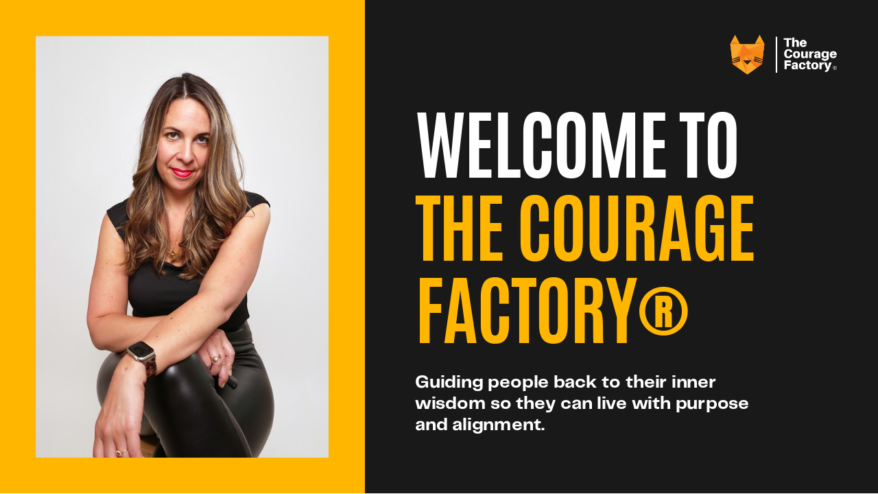

--- FILE ---
content_type: text/html
request_url: https://couragefactory.com/
body_size: 10360
content:
<!DOCTYPE html><html dir="ltr" lang="en" class="theme light classic"><head><base href="/"><meta charset="utf-8"><title>The Courage Factory® Website</title><meta name="app-name" content="export_website"/><meta name="viewport" content="width=device-width, initial-scale=1"><link href="_assets/a0684b0780c739e9.vendor.ltr.css" rel="stylesheet" integrity="sha512-JwMCpiHdk95MoUTatfaZJwstzeDnWfvWMJiwnSxZfPmgeCe4yvQDQ+ONMQjIy/Ht72r0TmlE+gvZnYRnpdLdVg==" crossorigin="anonymous"><link href="_assets/49b1f1deef49f56c.ltr.css" rel="stylesheet" integrity="sha512-RwlWCipy1ZXg3iFPCZov115/Kgj7SmWtCNQPyotedbfX5Kaz021YDFZDiTKPVBiIZpOC3yu3zSLGHdT6rVJ/Vw==" crossorigin="anonymous"><link href="_assets/static_font_4.ltr.css" rel="stylesheet"><link href="_assets/fa1e8a44c2e0d20b.runtime.js" rel="preload" as="script" crossorigin="anonymous" integrity="sha512-LY6+GeiIOhVLSeGJ4nDKEzviPWqrHgMOnNokS2xeLk0W7SkKPgq5dtpQOd9BVEiQhlFX0gkLVADOeK6/o4dIOg==" nonce="3c6f085b-2d14-4c74-8100-179e18953552"><link href="_assets/e729f96b4defd0e5.s4le6a.vendor.js" rel="preload" as="script" crossorigin="anonymous" integrity="sha512-OIUak4yqatUK0OAEfdufPuRfjyCufcTJlXR2z8YGBKYu0kieOIWnpV5CT51v8+B6+aP2r+0zIc73IgPngoVhhw==" nonce="3c6f085b-2d14-4c74-8100-179e18953552"><link href="_assets/0e6f2726fcd42e9d.vendor.js" rel="preload" as="script" crossorigin="anonymous" integrity="sha512-IkDu443D9yGLaLNLaGTEAljCqJvYiHZi8V2FpeOXtk1Qog+roIpPS0A0Uwax3PPtnlLuOmvSMqVNFMqhHOvivw==" nonce="3c6f085b-2d14-4c74-8100-179e18953552"><link href="_assets/b2d070d04d6652d6.strings.js" rel="preload" as="script" crossorigin="anonymous" integrity="sha512-n5ASShl7zPceSFuMrSOnV2/oTjKqC5JoDs3QD+UsRit28wlgkxiqpPXJJzhuPM8lIb3mAKPtwhYy8SoMKPVhug==" nonce="3c6f085b-2d14-4c74-8100-179e18953552"><link href="_assets/9d40a50eacb04cd6.en.js" rel="preload" as="script" crossorigin="anonymous" integrity="sha512-7yxreu1b5cLXg3j4Yrbrynu9E7PBtVG01iEzofhxUsiqbEn5hOMC5VFFIH0cHeeiVfAjKeqDkb+V5M8WJ7ar/Q==" nonce="3c6f085b-2d14-4c74-8100-179e18953552"><link href="_assets/b1002a1d8a9407a3.js" rel="preload" as="script" crossorigin="anonymous" integrity="sha512-62qmwfoeyD0SjpnzcQKI1mkzHQAWE8MGvrnopfnLqdlbQn8O6CQ84mZrarxXn9qoptRCr5c5eUlgFx+BuK/w3A==" nonce="3c6f085b-2d14-4c74-8100-179e18953552"><meta name="referrer" content="strict-origin-when-cross-origin"><meta property="og:title" content="The Courage Factory® Website"><meta property="og:type" content="website"><link rel="shortcut icon" href="_assets/images/2d0b56e7e51cf11036ad8734bdb67e2d.png"><link rel="icon" href="_assets/images/e53c4bd8da5e491d9ab09e7cf0daf874.png" sizes="192x192"><link rel="apple-touch-icon" href="_assets/images/725b756a69a7d4c235070e51acd85560.png" sizes="180x180"><script nonce="3c6f085b-2d14-4c74-8100-179e18953552">window['__canva_website_bootstrap__'] = JSON.parse('{"A":"DAGrR4EVnvc","B":"eyJhbGciOiJkaXIiLCJlbmMiOiJBMjU2R0NNIiwia2lkIjoia2lkLTE3NDAwODM2MjAyNzEifQ..QJMZgUS0ydmkixs6.VyjtXPkP8TAAES0o8wE24-8pX-Lpeorps-uwtlMxtEcO8YpnnFvJenInj1hw0XmcTAV7Nu_Zpg.Bad82XxBK2cY-KgMjat1Fw"}');</script><script nonce="3c6f085b-2d14-4c74-8100-179e18953552">
      document.addEventListener('contextmenu', (e) => {
        const isMedia = ['img', 'image', 'video', 'svg', 'picture'].some(
          tagName => tagName.localeCompare(e.target.tagName, undefined, { sensitivity: 'base' }) === 0,
        );
        isMedia && e.preventDefault();
      });
    </script></head><body><script nonce="3c6f085b-2d14-4c74-8100-179e18953552">document.documentElement.classList.replace('adaptive', window.matchMedia('(prefers-color-scheme: dark)').matches ? 'dark' : 'light');</script><div id="root"></div><script nonce="3c6f085b-2d14-4c74-8100-179e18953552">(function() {window['__canva_public_path__'] = '_assets\/'; window['bootstrap'] = JSON.parse('{"base":{"A?":"B","L":false,"N":false,"E":"c80458b51d7496a4df867c2bd1060dcdc091ef50","K":1759072468,"F":{"A?":"B"},"G":"CLIENT_FULL","I":"A","O":{"A?":"B"},"M":"/_online","U":[],"V":[],"a":{"K":"export_website","H":{}},"d":{"A":"wss://www.canva.com/_stream","B":{"F":"export_website"},"C":8388608},"b":{"A?":"H","C":{"a":"WEB"},"D":{"a":"WEB","c":"en"},"E":{},"P":[],"Q":[],"R":false,"S":false}},"page":{"A":{"B":{"A?":"A","A":"TAGcbLa0hys","B":1},"C":{"A":1366.0,"B":768.0,"C":"D"},"Q":[],"R":[],"P":"en","D":"The Courage Factory® Website","E":"","F":["canva pro","animated","newbie presentation","internal communication website","black and periwinkle","simple dark","dark","dark","dark","black","modern","","black","periwinkle","purple","simple","dark","workplace","office","workmates","officemates","laptop","woman","portrait","illustrations","poster","clipboard","globe","prints","coffee","mug","puppy","dog","beach","skateboard"],"G":{},"Y":{},"a":[],"b":[],"V":[],"W":[],"A":[{"A?":"j","Z":{"A?":"A","A":"TAGcbLa0hys","B":1},"a":"PBsgYc5CP1J0vr8l","R":false,"S":false,"U":false,"Q":{},"v":"B","t":[{"A?":"i","a":"PBNkdz3P9Kyqj9nl","B":"Home","R":false,"S":false,"U":false,"Q":{},"W":[],"X":[],"H":[],"L":{},"C":{"A":1366.0,"B":768.0,"C":"D"},"G":{"A":"EAEveahi5HE","B":3,"C":1},"D":{"C":"#191919","D":0.0,"F":false,"J":false,"G":false,"H":false},"r":[],"E":[{"A?":"I","A":5.6843418860808015E-14,"B":0.0,"D":567.3246651471229,"C":768.0,"E":0.0,"F":0.0,"BD":[],"BE":[],"BA":[],"BB":[],"X":{"A?":"B","A":4,"B":{"D":"E","G":{"A":1428571.4285714286},"H":{"A":571428.5714285715}}},"Q":false,"S":false,"P":[],"5":{},"T":{},"W":{},"a":{"A":false,"C":"#ffb600","D":0.0,"F":false,"J":false,"G":false,"H":false},"e":[]},{"A?":"I","A":55.86540445959906,"B":55.58490137138017,"D":456.15486240436314,"C":656.2691910808021,"E":0.0,"F":0.0,"BD":[],"BE":[],"BA":[],"BB":[],"X":{"A?":"B","A":1,"B":{"C":"E","G":{"A":909090.9090909091},"H":{"A":363636.3636363636}}},"Q":false,"S":false,"N":"photo","P":[],"5":{},"T":{},"W":{},"a":{"A":true,"B":{"A":{"A":"MAGrRfPLMc8","B":1},"B":{"A":0.0,"B":-29.65737838591525,"D":515.4696191761936,"C":656.2691910808021,"E":0.0},"E":0.0,"C":{}},"D":0.0,"F":false,"J":false,"G":false,"H":false},"e":[]},{"A?":"I","A":38.440340265580645,"B":1116.0260102688426,"D":206.29760763915618,"C":103.14880381957809,"E":0.0,"F":0.0,"BD":[],"BE":[],"BA":[],"BB":[],"Q":false,"S":false,"P":[],"5":{},"T":{},"W":{},"a":{"B":{"A":{"A":"MAGrSODJXcE","B":1},"B":{"A":0.0,"B":0.0,"D":206.29760763915618,"C":103.14880381957809,"E":0.0},"E":0.0,"C":{}},"D":0.0,"F":false,"J":false,"G":false,"H":false},"e":[]},{"A?":"H","A":156.18428706676798,"B":645.7780092250376,"D":556.0378303204843,"C":522.131425866464,"E":0.0,"F":0.0,"BD":[],"BE":[],"BA":[],"BB":[],"X":{"A?":"B","A":1,"B":{"C":"B","G":{"A":909090.9090909091},"H":{"A":363636.3636363636}}},"Q":false,"S":false,"P":[],"5":{},"T":{},"W":{},"b":556.0378303204843,"a":522.131425866464,"y":{},"c":[{"A?":"K","A":0.0,"B":-5.6843418860808015E-14,"D":556.0378303204843,"C":398.7333,"E":0.0,"F":0.0,"BD":[],"BE":[],"BA":[],"BB":[],"Q":false,"S":false,"N":"title","P":[],"5":{},"T":{},"W":{},"a":{"A":[{"A?":"A","A":"Welcome to\\nThe Courage Factory®\\n"}],"B":[{"A?":"A","A":{"font-weight":{"B":"bold"},"font-size":{"B":"117.333"},"font-family":{"B":"YAFdJjZxcpY,0"},"leading":{"B":"1100.0"},"color":{"B":"#ffffff"},"text-transform":{"B":"uppercase"}}},{"A?":"B","A":10},{"A?":"A","A":{"tracking":{"B":"-20.0"}}},{"A?":"B","A":1},{"A?":"A","A":{"color":{"B":"#ffb600"}}},{"A?":"B","A":3},{"A?":"A","A":{"font-size":{"B":"117.3333"},"tracking":{}}},{"A?":"B","A":17},{"A?":"A","A":{"font-size":{"B":"117.333"},"tracking":{"B":"-20.0"}}},{"A?":"B","A":1},{"A?":"A","A":{"font-size":{},"text-transform":{},"leading":{},"tracking":{},"color":{},"font-weight":{},"font-family":{}}}],"E":{}},"b":{"A":[11,12,9]},"d":"B","l":false,"g":false,"h":"A"},{"A?":"K","A":423.13142586646404,"B":-5.6843418860808015E-14,"D":556.0378303204843,"C":99.0,"E":0.0,"F":0.0,"BD":[],"BE":[],"BA":[],"BB":[],"Q":false,"S":false,"N":"subtitle","P":[],"5":{},"T":{},"W":{},"a":{"A":[{"A?":"A","A":"Guiding people back to their inner wisdom so they can live with purpose and alignment.\\n"}],"B":[{"A?":"A","A":{"leading":{"B":"1200.0"},"font-size":{"B":"28.0"},"font-family":{"B":"YAFdJvl8raw,0"},"font-weight":{"B":"bold"},"color":{"B":"#ffffff"}}},{"A?":"B","A":86},{"A?":"A","A":{"list-level":{"B":"0.0"},"text-align":{"B":"start"},"tracking":{"B":"0.0"},"decoration":{"B":"none"},"direction":{"B":"ltr"},"list-marker":{"B":"none"},"text-transform":{"B":"none"},"kerning":{"B":"0.0"},"head-indent":{"B":"0.0"},"link":{"B":""},"spacing":{"B":"0.0"},"style":{"B":"body"}}},{"A?":"B","A":1},{"A?":"A","A":{"kerning":{},"direction":{},"list-marker":{},"spacing":{},"color":{},"font-weight":{},"text-transform":{},"font-family":{},"list-level":{},"font-size":{},"decoration":{},"style":{},"head-indent":{},"leading":{},"tracking":{},"link":{},"text-align":{}}}],"E":{}},"b":{"A":[35,37,3]},"d":"A","l":false,"g":false,"h":"A"}],"d":[]}],"I":[]},{"A?":"i","a":"PBxth9dW5CklZN03","B":"Background","R":false,"S":false,"U":false,"Q":{},"W":[],"X":[],"H":[],"L":{},"C":{"A":1366.0,"B":1048.0,"C":"D"},"G":{"A":"EAEveahi5HE","B":3,"C":2},"D":{"C":"#ffffff","D":0.0,"F":false,"J":false,"G":false,"H":false},"r":[],"E":[{"A?":"I","A":419.6208277365322,"B":766.6184121315073,"D":292.7563539375351,"C":292.7563539375351,"E":0.0,"F":0.0,"BD":[],"BE":[],"BA":[],"BB":[],"G":"https://www.dontsteponthebluebells.com","Q":false,"S":false,"P":[],"5":{},"T":{},"W":{},"a":{"B":{"A":{"A":"MAGAm4TkbHI","B":1},"B":{"A":0.0,"B":0.0,"D":292.7563539375351,"C":292.7563539375351,"E":0.0},"E":0.0,"C":{}},"D":0.0,"F":false,"J":false,"G":false,"H":false},"e":[]},{"A?":"I","A":419.6208277365322,"B":316.12751590959283,"D":292.7563539375351,"C":292.7563539375351,"E":0.0,"F":0.0,"BD":[],"BE":[],"BA":[],"BB":[],"G":"https://www.amandaparker.co","Q":false,"S":false,"P":[],"5":{},"T":{},"W":{},"a":{"B":{"A":{"A":"MAGrSJG40_c","B":1},"B":{"A":0.0,"B":0.0,"D":292.7563539375351,"C":292.7563539375351,"E":0.0},"E":0.0,"C":{}},"D":0.0,"F":false,"J":false,"G":false,"H":false},"e":[]},{"A?":"K","A":759.8783035057613,"B":268.7540618362607,"D":387.5032620841995,"C":96.0,"E":0.0,"F":0.0,"BD":[],"BE":[],"BA":[],"BB":[],"X":{"A?":"A"},"Q":false,"S":false,"N":"paragraph1","P":[],"5":{},"T":{},"W":{},"a":{"A":[{"A?":"A","A":"Coaching, Healing, and Training to access your inner wisdom\\n"}],"B":[{"A?":"A","A":{"text-transform":{"B":"uppercase"},"list-level":{"B":"1.0"},"leading":{"B":"1200.0"},"text-align":{"B":"center"},"color":{"B":"#ffb600"},"font-family":{"B":"YACgEcnJpjs,0"},"font-size":{"B":"26.6667"}}},{"A?":"B","A":59},{"A?":"A","A":{"kerning":{"B":"0.0"},"direction":{"B":"ltr"},"head-indent":{"B":"0.0"},"tracking":{"B":"0.0"},"spacing":{"B":"0.0"},"style":{"B":"body"},"link":{"B":""},"decoration":{"B":"none"},"list-marker":{"B":"none"}}},{"A?":"B","A":1},{"A?":"A","A":{"style":{},"list-level":{},"tracking":{},"head-indent":{},"link":{},"font-size":{},"direction":{},"font-family":{},"color":{},"spacing":{},"text-align":{},"leading":{},"list-marker":{},"kerning":{},"text-transform":{},"decoration":{}}}],"E":{}},"b":{"A":[23,19,18]},"d":"A","l":false,"g":false,"h":"A"},{"A?":"K","A":112.88794663386334,"B":115.92585971231335,"D":1141.4741402876866,"C":66.4,"E":0.0,"F":0.0,"BD":[],"BE":[],"BA":[],"BB":[],"X":{"A?":"A"},"Q":false,"S":false,"N":"heading1","P":[],"5":{},"T":{},"W":{},"a":{"A":[{"A?":"A","A":"Things have changed around here. \\n"}],"B":[{"A?":"A","A":{"font-size":{"B":"56.0"},"text-transform":{"B":"uppercase"},"leading":{"B":"1300.0"},"text-align":{"B":"center"},"color":{"B":"#191919"},"font-weight":{"B":"bold"},"font-family":{"B":"YAFdJjZxcpY,0"}}},{"A?":"B","A":33},{"A?":"A","A":{"link":{"B":""},"spacing":{"B":"0.0"},"kerning":{"B":"0.0"},"head-indent":{"B":"0.0"},"direction":{"B":"ltr"},"tracking":{"B":"0.0"},"style":{"B":"body"},"list-marker":{"B":"none"},"decoration":{"B":"none"},"list-level":{"B":"0.0"}}},{"A?":"B","A":1},{"A?":"A","A":{"tracking":{},"link":{},"text-align":{},"kerning":{},"direction":{},"list-marker":{},"spacing":{},"color":{},"font-weight":{},"text-transform":{},"font-family":{},"list-level":{},"font-size":{},"decoration":{},"style":{},"head-indent":{},"leading":{}}}],"E":{}},"b":{"A":[34]},"d":"A","l":false,"g":false,"h":"A"},{"A?":"K","A":759.8783035057613,"B":726.640670993832,"D":372.7118362128856,"C":124.0,"E":0.0,"F":0.0,"BD":[],"BE":[],"BA":[],"BB":[],"X":{"A?":"A"},"Q":false,"S":false,"N":"paragraph1","P":[],"5":{},"T":{},"W":{},"a":{"A":[{"A?":"A","A":"Inspiring Conversations about Healing & Personal Transformation\\n"}],"B":[{"A?":"A","A":{"text-transform":{"B":"uppercase"},"list-level":{"B":"1.0"},"leading":{"B":"1200.0"},"text-align":{"B":"center"},"color":{"B":"#ffb600"},"font-family":{"B":"YACgEcnJpjs,0"},"font-size":{"B":"26.6666"}}},{"A?":"B","A":63},{"A?":"A","A":{"kerning":{"B":"0.0"},"direction":{"B":"ltr"},"head-indent":{"B":"0.0"},"tracking":{"B":"0.0"},"spacing":{"B":"0.0"},"style":{"B":"body"},"link":{"B":""},"decoration":{"B":"none"},"list-marker":{"B":"none"}}},{"A?":"B","A":1},{"A?":"A","A":{"style":{},"list-level":{},"tracking":{},"head-indent":{},"link":{},"font-size":{},"direction":{},"font-family":{},"color":{},"spacing":{},"text-align":{},"leading":{},"list-marker":{},"kerning":{},"text-transform":{},"decoration":{}}}],"E":{}},"b":{"A":[10,20,19,15]},"d":"A","l":false,"g":false,"h":"A"},{"A?":"K","A":246.39950914399049,"B":198.13605407638875,"D":977.0537515595358,"C":121.15319419192382,"E":0.0,"F":0.0,"BD":[],"BE":[],"BA":[],"BB":[],"X":{"A?":"A"},"Q":false,"S":false,"N":"heading1","P":[],"5":{},"T":{},"W":{},"a":{"A":[{"A?":"A","A":"To continue our mission of helping you access your inner wisdom and live life in alignment with your true self, we invite you to explore our sister brands.\\n"}],"B":[{"A?":"A","A":{"font-size":{"B":"42.6667"},"text-align":{"B":"center"},"leading":{"B":"1230.0"},"color":{"B":"#191919"},"tracking":{"B":"-38.0"},"font-family":{"B":"YAFdtQi73Xs,0"}}},{"A?":"B","A":155},{"A?":"A","A":{"head-indent":{"B":"0.0"},"link":{"B":""},"list-marker":{"B":"none"},"kerning":{"B":"0.0"},"direction":{"B":"ltr"},"decoration":{"B":"none"},"style":{"B":"body"},"list-level":{"B":"0.0"}}},{"A?":"B","A":1},{"A?":"A","A":{"tracking":{},"style":{},"font-family":{},"text-align":{},"head-indent":{},"color":{},"kerning":{},"list-marker":{},"font-size":{},"list-level":{},"leading":{},"direction":{},"decoration":{},"link":{}}}],"E":{}},"b":{"A":[57,65,34]},"d":"A","e":1247.757077083443,"f":154.719999,"l":false,"g":false,"h":"A"},{"A?":"H","A":910.9055087819361,"B":356.2471387765644,"D":212.51710820359187,"C":69.33370655142187,"E":0.0,"F":0.0,"BD":[],"BE":[],"BA":[],"BB":[],"Q":false,"S":false,"P":[],"5":{},"T":{},"W":{},"_":"LBH7kKNhjl4gTPDR","b":212.51710820359187,"a":69.33370655142187,"y":{},"c":[{"A?":"I","A":-4.973799150320701E-14,"B":2.8421709430404007E-14,"D":212.51710820359193,"C":69.33370655142186,"E":0.0,"F":0.0,"BD":[],"BE":[],"BA":[],"BB":[],"G":"https://www.amandaparker.co","Q":false,"S":false,"P":[],"5":{},"T":{},"W":{},"_":"LBnwmqKDXK2FXlDp","a":{"A":false,"B":{"A":{"A":"MAEsbn2ILmw","B":1},"B":{"A":0.0,"B":0.0,"D":212.51710820359193,"C":69.33370655142186,"E":0.0},"E":0.0,"C":{"#ce0054":"#191919"}},"D":0.0,"F":false,"J":false,"G":false,"H":false},"e":[]},{"A?":"K","A":18.833523275710967,"B":54.367929101795994,"D":103.78125,"C":28.2,"E":0.0,"F":0.0,"BD":[],"BE":[],"BA":[],"BB":[],"Q":false,"S":false,"P":[],"5":{},"T":{},"W":{},"_":"LBWDHfpxzmwt8dYD","a":{"A":[{"A?":"A","A":"LEARN MORE\\n"}],"B":[{"A?":"A","A":{"link":{"B":"https://www.amandaparker.co"},"color":{"B":"#ffffff"},"font-family":{"B":"YAFdJjZxcpY,0"},"font-size":{"B":"24.0"},"text-align":{"B":"center"},"font-kerning":{"B":"normal"}}},{"A?":"B","A":11},{"A?":"A","A":{"link":{},"color":{},"font-family":{},"font-size":{},"text-align":{},"font-kerning":{}}}],"E":{}},"b":{"A":[11]},"d":"A","l":false}],"d":[]},{"A?":"H","A":910.9055087819361,"B":806.738034998479,"D":212.51710820359187,"C":69.33370655142187,"E":0.0,"F":0.0,"BD":[],"BE":[],"BA":[],"BB":[],"Q":false,"S":false,"P":[],"5":{},"T":{},"W":{},"_":"LBNY1bSP5ssNfnRj","b":212.51710820359187,"a":69.33370655142187,"y":{},"c":[{"A?":"I","A":-4.973799150320701E-14,"B":-8.526512829121202E-14,"D":212.51710820359193,"C":69.33370655142186,"E":0.0,"F":0.0,"BD":[],"BE":[],"BA":[],"BB":[],"G":"https://www.dontsteponthebluebells.com","Q":false,"S":false,"P":[],"5":{},"T":{},"W":{},"_":"LBHmyJ3XGWQ2lcH9","a":{"A":false,"B":{"A":{"A":"MAEsbn2ILmw","B":1},"B":{"A":0.0,"B":0.0,"D":212.51710820359193,"C":69.33370655142186,"E":0.0},"E":0.0,"C":{"#ce0054":"#191919"}},"D":0.0,"F":false,"J":false,"G":false,"H":false},"e":[]},{"A?":"K","A":20.566853275710876,"B":54.36792910179588,"D":103.78125,"C":28.2,"E":0.0,"F":0.0,"BD":[],"BE":[],"BA":[],"BB":[],"Q":false,"S":false,"P":[],"5":{},"T":{},"W":{},"_":"LBlTy52l4qP6V2yS","a":{"A":[{"A?":"A","A":"LEARN MORE\\n"}],"B":[{"A?":"A","A":{"link":{"B":"https://www.dontsteponthebluebells.com"},"color":{"B":"#ffffff"},"font-family":{"B":"YAFdJjZxcpY,0"},"font-size":{"B":"24.0"},"text-align":{"B":"center"},"font-kerning":{"B":"normal"}}},{"A?":"B","A":11},{"A?":"A","A":{"link":{},"color":{},"font-family":{},"font-size":{},"text-align":{},"font-kerning":{}}}],"E":{}},"b":{"A":[11]},"d":"A","l":false}],"d":[]}],"I":[]},{"A?":"i","a":"PBf0cjkqvKkfbNvy","B":"More Info","R":false,"S":false,"U":false,"Q":{},"W":[],"X":[],"H":[],"L":{},"C":{"A":1366.0,"B":798.0,"C":"D"},"G":{"A":"EAEveahi5HE","B":3,"C":4},"D":{"C":"#191919","D":0.0,"F":false,"J":false,"G":false,"H":false},"r":[],"E":[{"A?":"J","A":168.664779422565,"B":76.80000000000018,"D":1212.4,"C":165.08517799821118,"E":0.0,"F":0.0,"BD":[],"BE":[],"BA":[],"BB":[],"X":{"A?":"A"},"Q":false,"S":false,"P":[],"5":{},"T":{},"W":{},"a":{"A":0.0,"B":0.0,"D":150.7,"C":150.7},"b":[{"A":"M0,0v150.7h150.7V0H0z M145.9,145.9H4.7V4.7h141.2V145.9z","B":{"A":false,"C":"#a6b6f8","D":0.0,"F":false,"J":false,"G":false,"H":false},"D":0.0}],"d":[],"c":{"A":{"A":11.726655629139048,"B":10.946957781456977,"D":131.6129966887417,"C":129.74172185430464},"B":4180.49927840565,"C":550.8739957210828,"D":"A","E":"A"},"f":[],"g":[]},{"A?":"K","A":209.2073684216706,"B":653.3290879445318,"D":607.0333235929677,"C":84.0,"E":0.0,"F":0.0,"BD":[],"BE":[],"BA":[],"BB":[],"X":{"A?":"A"},"Q":false,"S":false,"N":"paragraph1","P":[],"5":{},"T":{},"W":{},"a":{"A":[{"A?":"A","A":"The Courage Factory was launched by Amanda Parker as a way to reach more leaders on their personal and professional development journey.\\n"}],"B":[{"A?":"A","A":{"font-weight":{"B":"bold"},"font-size":{"B":"24.0"},"font-family":{"B":"YAFdJvl8raw,0"},"list-level":{"B":"1.0"},"leading":{"B":"1200.0"},"color":{"B":"#a6b6f8"}}},{"A?":"B","A":136},{"A?":"A","A":{"kerning":{"B":"0.0"},"direction":{"B":"ltr"},"head-indent":{"B":"0.0"},"tracking":{"B":"0.0"},"spacing":{"B":"0.0"},"style":{"B":"body"},"link":{"B":""},"decoration":{"B":"none"},"list-marker":{"B":"none"}}},{"A?":"B","A":1},{"A?":"A","A":{"direction":{},"style":{},"kerning":{},"list-level":{},"leading":{},"list-marker":{},"color":{},"head-indent":{},"decoration":{},"font-family":{},"font-size":{},"tracking":{},"link":{},"spacing":{},"font-weight":{}}}],"E":{}},"b":{"A":[43,47,47]},"d":"B","l":false,"g":false,"h":"A"},{"A?":"K","A":198.66500009365245,"B":114.56788183505972,"D":474.01880798278773,"C":105.73333,"E":0.0,"F":0.0,"BD":[],"BE":[],"BA":[],"BB":[],"X":{"A?":"B","A":1,"B":{"C":"B","G":{"A":909090.9090909091},"H":{"A":363636.3636363636}}},"Q":false,"S":false,"N":"heading2","P":[],"5":{},"T":{},"W":{},"a":{"A":[{"A?":"A","A":"The Courage Factory® Launched in Berlin in 2018\\n"}],"B":[{"A?":"A","A":{"font-size":{"B":"42.6667"},"text-transform":{"B":"uppercase"},"leading":{"B":"1300.0"},"tracking":{"B":"20.0"},"color":{"B":"#ffffff"},"font-weight":{"B":"bold"},"font-family":{"B":"YAFdJjZxcpY,0"}}},{"A?":"B","A":47},{"A?":"A","A":{"kerning":{"B":"0.0"},"direction":{"B":"ltr"},"list-level":{"B":"0.0"},"head-indent":{"B":"0.0"},"spacing":{"B":"0.0"},"style":{"B":"body"},"link":{"B":""},"decoration":{"B":"none"},"list-marker":{"B":"none"}}},{"A?":"B","A":1},{"A?":"A","A":{"decoration":{},"style":{},"list-level":{},"font-weight":{},"tracking":{},"head-indent":{},"link":{},"font-size":{},"direction":{},"font-family":{},"color":{},"spacing":{},"leading":{},"list-marker":{},"kerning":{},"text-transform":{}}}],"E":{}},"b":{"A":[21,27]},"d":"B","l":false,"g":false,"h":"A"},{"A?":"K","A":64.78294123704903,"B":305.9739324304045,"D":754.0521351391915,"C":66.4,"E":0.0,"F":0.0,"BD":[],"BE":[],"BA":[],"BB":[],"X":{"A?":"A"},"Q":false,"S":false,"N":"heading1","P":[],"5":{},"T":{},"W":{},"a":{"A":[{"A?":"A","A":"Did you know?\\n"}],"B":[{"A?":"A","A":{"font-size":{"B":"56.0"},"text-transform":{"B":"uppercase"},"leading":{"B":"1300.0"},"text-align":{"B":"center"},"color":{"B":"#ffffff"},"font-weight":{"B":"bold"},"font-family":{"B":"YAFdJjZxcpY,0"}}},{"A?":"B","A":13},{"A?":"A","A":{"link":{"B":""},"spacing":{"B":"0.0"},"kerning":{"B":"0.0"},"head-indent":{"B":"0.0"},"direction":{"B":"ltr"},"tracking":{"B":"-20.0"},"style":{"B":"body"},"list-marker":{"B":"none"},"decoration":{"B":"none"},"list-level":{"B":"0.0"}}},{"A?":"B","A":1},{"A?":"A","A":{"tracking":{},"link":{},"text-align":{},"kerning":{},"direction":{},"list-marker":{},"spacing":{},"color":{},"font-weight":{},"text-transform":{},"font-family":{},"list-level":{},"font-size":{},"decoration":{},"style":{},"head-indent":{},"leading":{}}}],"E":{}},"b":{"A":[14]},"d":"A","l":false,"g":false,"h":"A"},{"A?":"J","A":353.3983300936525,"B":76.80000000000018,"D":1212.4,"C":165.08517799821118,"E":0.0,"F":0.0,"BD":[],"BE":[],"BA":[],"BB":[],"X":{"A?":"A"},"Q":false,"S":false,"P":[],"5":{},"T":{},"W":{},"a":{"A":0.0,"B":0.0,"D":150.7,"C":150.7},"b":[{"A":"M0,0v150.7h150.7V0H0z M145.9,145.9H4.7V4.7h141.2V145.9z","B":{"A":false,"C":"#a6b6f8","D":0.0,"F":false,"J":false,"G":false,"H":false},"D":0.0}],"d":[],"c":{"A":{"A":11.726655629139048,"B":10.946957781456977,"D":131.6129966887417,"C":129.74172185430464},"B":4180.49927840565,"C":550.8739957210828,"D":"A","E":"A"},"f":[],"g":[]},{"A?":"K","A":393.94091909275807,"B":653.3290879445318,"D":607.0333235929677,"C":84.0,"E":0.0,"F":0.0,"BD":[],"BE":[],"BA":[],"BB":[],"X":{"A?":"A"},"Q":false,"S":false,"N":"paragraph1","P":[],"5":{},"T":{},"W":{},"a":{"A":[{"A?":"A","A":"When The Courage Factory launched its primary focus was on Heart-Centered Leadership Development for businesses.\\n"}],"B":[{"A?":"A","A":{"font-weight":{"B":"bold"},"font-size":{"B":"24.0"},"font-family":{"B":"YAFdJvl8raw,0"},"list-level":{"B":"1.0"},"leading":{"B":"1200.0"},"color":{"B":"#a6b6f8"}}},{"A?":"B","A":112},{"A?":"A","A":{"kerning":{"B":"0.0"},"direction":{"B":"ltr"},"head-indent":{"B":"0.0"},"tracking":{"B":"0.0"},"spacing":{"B":"0.0"},"style":{"B":"body"},"link":{"B":""},"decoration":{"B":"none"},"list-marker":{"B":"none"}}},{"A?":"B","A":1},{"A?":"A","A":{"direction":{},"style":{},"kerning":{},"list-level":{},"leading":{},"list-marker":{},"color":{},"head-indent":{},"decoration":{},"font-family":{},"font-size":{},"tracking":{},"link":{},"spacing":{},"font-weight":{}}}],"E":{}},"b":{"A":[46,39,28]},"d":"B","l":false,"g":false,"h":"A"},{"A?":"K","A":383.074254092758,"B":114.56788183505975,"D":474.0188079827877,"C":105.73333,"E":0.0,"F":0.0,"BD":[],"BE":[],"BA":[],"BB":[],"X":{"A?":"B","A":1,"B":{"C":"B","G":{"A":909090.9090909091},"H":{"A":363636.3636363636}}},"Q":false,"S":false,"N":"heading2","P":[],"5":{},"T":{},"W":{},"a":{"A":[{"A?":"A","A":"It began As a Leadership Company\\n"}],"B":[{"A?":"A","A":{"font-size":{"B":"42.6667"},"text-transform":{"B":"uppercase"},"leading":{"B":"1300.0"},"tracking":{"B":"20.0"},"color":{"B":"#ffffff"},"font-weight":{"B":"bold"},"font-family":{"B":"YAFdJjZxcpY,0"}}},{"A?":"B","A":32},{"A?":"A","A":{"kerning":{"B":"0.0"},"direction":{"B":"ltr"},"list-level":{"B":"0.0"},"head-indent":{"B":"0.0"},"spacing":{"B":"0.0"},"style":{"B":"body"},"link":{"B":""},"decoration":{"B":"none"},"list-marker":{"B":"none"}}},{"A?":"B","A":1},{"A?":"A","A":{"decoration":{},"style":{},"list-level":{},"font-weight":{},"tracking":{},"head-indent":{},"link":{},"font-size":{},"direction":{},"font-family":{},"color":{},"spacing":{},"leading":{},"list-marker":{},"kerning":{},"text-transform":{}}}],"E":{}},"b":{"A":[25,8]},"d":"B","l":false,"g":false,"h":"A"},{"A?":"J","A":538.1318807647399,"B":76.80000000000018,"D":1212.4,"C":165.08517799821118,"E":0.0,"F":0.0,"BD":[],"BE":[],"BA":[],"BB":[],"X":{"A?":"A"},"Q":false,"S":false,"P":[],"5":{},"T":{},"W":{},"a":{"A":0.0,"B":0.0,"D":150.7,"C":150.7},"b":[{"A":"M0,0v150.7h150.7V0H0z M145.9,145.9H4.7V4.7h141.2V145.9z","B":{"A":false,"C":"#a6b6f8","D":0.0,"F":false,"J":false,"G":false,"H":false},"D":0.0}],"d":[],"c":{"A":{"A":11.726655629139048,"B":10.946957781456977,"D":131.6129966887417,"C":129.74172185430464},"B":4180.49927840565,"C":550.8739957210828,"D":"A","E":"A"},"f":[],"g":[]},{"A?":"K","A":564.6744697638454,"B":653.3290879445318,"D":607.0333235929677,"C":112.0,"E":0.0,"F":0.0,"BD":[],"BE":[],"BA":[],"BB":[],"X":{"A?":"A"},"Q":false,"S":false,"N":"paragraph1","P":[],"5":{},"T":{},"W":{},"a":{"A":[{"A?":"A","A":"We have evolved over time along with our clients’ needs into a company that supports personal and professional transformation. And we’ve relocated from Berlin to London.\\n"}],"B":[{"A?":"A","A":{"font-size":{"B":"24.0"},"font-family":{"B":"YAFdJvl8raw,0"},"list-level":{"B":"1.0"},"leading":{"B":"1200.0"},"color":{"B":"#a6b6f8"},"font-weight":{"B":"bold"}}},{"A?":"B","A":169},{"A?":"A","A":{"kerning":{"B":"0.0"},"direction":{"B":"ltr"},"head-indent":{"B":"0.0"},"tracking":{"B":"0.0"},"spacing":{"B":"0.0"},"style":{"B":"body"},"link":{"B":""},"decoration":{"B":"none"},"list-marker":{"B":"none"}}},{"A?":"B","A":1},{"A?":"A","A":{"style":{},"kerning":{},"list-level":{},"leading":{},"list-marker":{},"color":{},"head-indent":{},"decoration":{},"font-family":{},"font-size":{},"tracking":{},"link":{},"spacing":{},"font-weight":{},"direction":{}}}],"E":{}},"b":{"A":[50,48,49,23]},"d":"B","l":false,"g":false,"h":"A"},{"A?":"K","A":567.8078047638454,"B":114.56788183505975,"D":474.0188079827877,"C":105.73333,"E":0.0,"F":0.0,"BD":[],"BE":[],"BA":[],"BB":[],"X":{"A?":"B","A":1,"B":{"C":"B","G":{"A":909090.9090909091},"H":{"A":363636.3636363636}}},"Q":false,"S":false,"N":"heading2","P":[],"5":{},"T":{},"W":{},"a":{"A":[{"A?":"A","A":"We Are always evolving along with our clients\\n"}],"B":[{"A?":"A","A":{"font-size":{"B":"42.6667"},"text-transform":{"B":"uppercase"},"leading":{"B":"1300.0"},"tracking":{"B":"20.0"},"color":{"B":"#ffffff"},"font-weight":{"B":"bold"},"font-family":{"B":"YAFdJjZxcpY,0"}}},{"A?":"B","A":45},{"A?":"A","A":{"kerning":{"B":"0.0"},"direction":{"B":"ltr"},"list-level":{"B":"0.0"},"head-indent":{"B":"0.0"},"spacing":{"B":"0.0"},"style":{"B":"body"},"link":{"B":""},"decoration":{"B":"none"},"list-marker":{"B":"none"}}},{"A?":"B","A":1},{"A?":"A","A":{"decoration":{},"style":{},"list-level":{},"font-weight":{},"tracking":{},"head-indent":{},"link":{},"font-size":{},"direction":{},"font-family":{},"color":{},"spacing":{},"leading":{},"list-marker":{},"kerning":{},"text-transform":{}}}],"E":{}},"b":{"A":[23,23]},"d":"B","l":false,"g":false,"h":"A"}],"I":[]},{"A?":"i","a":"PBbnhrrSg34tZXNX","B":"Contact","R":false,"S":false,"U":false,"Q":{},"W":[],"X":[],"H":[],"L":{},"C":{"A":1366.0,"B":749.0,"C":"D"},"G":{"A":"EAEveahi5HE","B":3,"C":6},"D":{"C":"#ffb600","D":0.0,"F":false,"J":false,"G":false,"H":false},"r":[],"E":[{"A?":"I","A":448.6853728173686,"B":744.4608629815361,"D":72.75062117748382,"C":61.41286203294089,"E":0.0,"F":0.0,"BD":[],"BE":[],"BA":[],"BB":[],"G":"https://www.linkedin.com/in/amandamparker/","Q":false,"S":false,"P":[],"5":{},"T":{},"W":{},"a":{"B":{"A":{"A":"MAGrR92oMUU","B":1},"B":{"A":0.0,"B":0.0,"D":72.75062117748382,"C":61.41286203294089,"E":0.0},"E":0.0,"C":{},"J":{"A":"Symbol","B":false}},"D":0.0,"F":false,"J":false,"G":false,"H":false},"e":[]},{"A?":"I","A":448.6853728173686,"B":830.3353019780736,"D":61.412862032940886,"C":61.412862032940886,"E":0.0,"F":0.0,"BD":[],"BE":[],"BA":[],"BB":[],"G":"https://www.instagram.com/amandaparker.co/","Q":false,"S":false,"P":[],"5":{},"T":{},"W":{},"a":{"B":{"A":{"A":"MAGrR3iLvwE","B":1},"B":{"A":0.0,"B":0.0,"D":61.412862032940886,"C":61.412862032940886,"E":0.0},"E":0.0,"C":{},"J":{"A":"Symbol","B":false}},"D":0.0,"F":false,"J":false,"G":false,"H":false},"e":[]},{"A?":"I","A":448.6853728173686,"B":904.7481640110145,"D":61.412862032940794,"C":61.412862032940794,"E":0.0,"F":0.0,"BD":[],"BE":[],"BA":[],"BB":[],"G":"https://open.spotify.com/show/0ZePlLfNDEviWVRTqnNTSD","Q":false,"S":false,"P":[],"5":{},"T":{},"W":{},"a":{"B":{"A":{"A":"MAGrR20Dhhs","B":1},"B":{"A":0.0,"B":0.0,"D":61.412862032940794,"C":61.412862032940794,"E":0.0},"E":0.0,"C":{},"J":{"A":"Symbol","B":false}},"D":0.0,"F":false,"J":false,"G":false,"H":false},"e":[]},{"A?":"I","A":448.6853728173686,"B":979.1610260439552,"D":49.97471647930547,"C":61.41286203294067,"E":0.0,"F":0.0,"BD":[],"BE":[],"BA":[],"BB":[],"G":"https://podcasts.apple.com/podcast/dont-step-on-the-bluebells/id1690957472","Q":false,"S":false,"P":[],"5":{},"T":{},"W":{},"a":{"A":false,"B":{"A":{"A":"MAF2gWHvFnc","B":1},"B":{"A":0.0,"B":0.0,"D":49.97471647930547,"C":61.41286203294067,"E":0.0},"E":0.0,"C":{"#000000":"#ffffff"}},"D":0.0,"F":false,"J":false,"G":false,"H":false},"e":[]},{"A?":"K","A":182.88535781736863,"B":138.26086298153567,"D":435.53283511902504,"C":210.4,"E":0.0,"F":0.0,"BD":[],"BE":[],"BA":[],"BB":[],"X":{"A?":"B","A":1,"B":{"C":"B","G":{"A":1041666.6666666667}}},"Q":false,"S":false,"N":"heading1","P":[],"5":{},"T":{},"W":{},"a":{"A":[{"A?":"A","A":"You can follow our updates & evolving offerings here\\n"}],"B":[{"A?":"A","A":{"font-size":{"B":"56.0"},"text-transform":{"B":"uppercase"},"leading":{"B":"1300.0"},"tracking":{"B":"-20.0"},"color":{"B":"#191919"},"font-weight":{"B":"bold"},"font-family":{"B":"YAFdJjZxcpY,0"}}},{"A?":"B","A":52},{"A?":"A","A":{"kerning":{"B":"0.0"},"direction":{"B":"ltr"},"list-level":{"B":"0.0"},"head-indent":{"B":"0.0"},"spacing":{"B":"0.0"},"style":{"B":"body"},"link":{"B":""},"decoration":{"B":"none"},"list-marker":{"B":"none"}}},{"A?":"B","A":1},{"A?":"A","A":{"decoration":{},"style":{},"list-level":{},"font-weight":{},"tracking":{},"head-indent":{},"link":{},"font-size":{},"direction":{},"font-family":{},"color":{},"spacing":{},"leading":{},"list-marker":{},"kerning":{},"text-transform":{}}}],"E":{}},"b":{"A":[19,19,15]},"d":"A","l":false,"g":false,"h":"A"},{"A?":"K","A":182.88535781736863,"B":744.4608629815359,"D":483.2782740369288,"C":25.0,"E":0.0,"F":0.0,"BD":[],"BE":[],"BA":[],"BB":[],"X":{"A?":"B","A":4,"B":{"D":"E","G":{"A":1470588.2352941176}}},"Q":false,"S":false,"N":"paragraph2","P":[],"5":{},"T":{},"W":{},"a":{"A":[{"A?":"A","A":"Website\\n"}],"B":[{"A?":"A","A":{"leading":{"B":"1200.0"},"font-size":{"B":"21.3333"},"font-family":{"B":"YAFdJvl8raw,0"},"color":{"B":"#ffffff"}}},{"A?":"B","A":7},{"A?":"A","A":{"spacing":{"B":"0.0"},"style":{"B":"body"},"list-level":{"B":"0.0"},"text-align":{"B":"start"},"tracking":{"B":"0.0"},"decoration":{"B":"none"},"direction":{"B":"ltr"},"list-marker":{"B":"none"},"text-transform":{"B":"none"},"kerning":{"B":"0.0"},"head-indent":{"B":"0.0"},"link":{"B":""}}},{"A?":"B","A":1},{"A?":"A","A":{"decoration":{},"style":{},"list-level":{},"tracking":{},"head-indent":{},"link":{},"font-size":{},"direction":{},"font-family":{},"color":{},"spacing":{},"text-align":{},"leading":{},"list-marker":{},"kerning":{},"text-transform":{}}}],"E":{}},"b":{"A":[8]},"d":"A","l":false,"g":false,"h":"A"},{"A?":"K","A":215.35201281736863,"B":744.4608629815359,"D":483.2782740369286,"C":44.0,"E":0.0,"F":0.0,"BD":[],"BE":[],"BA":[],"BB":[],"X":{"A?":"B","A":4,"B":{"D":"E","G":{"A":1470588.2352941176}}},"Q":false,"S":false,"N":"heading3","P":[],"5":{},"T":{},"W":{},"a":{"A":[{"A?":"A","A":"amandaparker.co\\n"}],"B":[{"A?":"A","A":{"link":{"B":"https://www.amandaparker.co"},"text-transform":{"B":"uppercase"},"font-size":{"B":"37.3333"},"font-family":{"B":"YAFdJjZxcpY,0"},"color":{"B":"#ffffff"},"leading":{"B":"1200.0"},"font-weight":{"B":"bold"},"tracking":{"B":"30.0"}}},{"A?":"B","A":15},{"A?":"A","A":{"head-indent":{"B":"0.0"},"list-marker":{"B":"none"},"kerning":{"B":"0.0"},"direction":{"B":"ltr"},"style":{"B":"body"},"spacing":{"B":"0.0"},"list-level":{"B":"0.0"},"text-align":{"B":"start"}}},{"A?":"B","A":1},{"A?":"A","A":{"style":{},"list-level":{},"font-weight":{},"tracking":{},"head-indent":{},"link":{},"font-size":{},"direction":{},"font-family":{},"color":{},"spacing":{},"text-align":{},"leading":{},"list-marker":{},"kerning":{},"text-transform":{}}}],"E":{}},"b":{"A":[16]},"d":"A","l":false,"g":false,"h":"A"},{"A?":"K","A":288.0853578173686,"B":744.4608629815359,"D":483.2782740369288,"C":25.0,"E":0.0,"F":0.0,"BD":[],"BE":[],"BA":[],"BB":[],"X":{"A?":"B","A":4,"B":{"D":"E","G":{"A":1470588.2352941176}}},"Q":false,"S":false,"N":"paragraph2","P":[],"5":{},"T":{},"W":{},"a":{"A":[{"A?":"A","A":"Podcast\\n"}],"B":[{"A?":"A","A":{"leading":{"B":"1200.0"},"font-size":{"B":"21.3333"},"font-family":{"B":"YAFdJvl8raw,0"},"color":{"B":"#ffffff"}}},{"A?":"B","A":7},{"A?":"A","A":{"spacing":{"B":"0.0"},"style":{"B":"body"},"list-level":{"B":"0.0"},"text-align":{"B":"start"},"tracking":{"B":"0.0"},"decoration":{"B":"none"},"direction":{"B":"ltr"},"list-marker":{"B":"none"},"text-transform":{"B":"none"},"kerning":{"B":"0.0"},"head-indent":{"B":"0.0"},"link":{"B":""}}},{"A?":"B","A":1},{"A?":"A","A":{"decoration":{},"style":{},"list-level":{},"tracking":{},"head-indent":{},"link":{},"font-size":{},"direction":{},"font-family":{},"color":{},"spacing":{},"text-align":{},"leading":{},"list-marker":{},"kerning":{},"text-transform":{}}}],"E":{}},"b":{"A":[8]},"d":"A","l":false,"g":false,"h":"A"},{"A?":"K","A":323.2853728173686,"B":744.4608629815359,"D":483.2782740369286,"C":44.0,"E":0.0,"F":0.0,"BD":[],"BE":[],"BA":[],"BB":[],"X":{"A?":"B","A":4,"B":{"D":"E","G":{"A":1470588.2352941176}}},"Q":false,"S":false,"N":"heading3","P":[],"5":{},"T":{},"W":{},"a":{"A":[{"A?":"A","A":"dontsteponthebluebells.com\\n"}],"B":[{"A?":"A","A":{"link":{"B":"https://www.dontsteponthebluebells.com"},"text-transform":{"B":"uppercase"},"font-size":{"B":"37.3333"},"font-family":{"B":"YAFdJjZxcpY,0"},"color":{"B":"#ffffff"},"leading":{"B":"1200.0"},"font-weight":{"B":"bold"},"tracking":{"B":"30.0"}}},{"A?":"B","A":26},{"A?":"A","A":{"head-indent":{"B":"0.0"},"list-marker":{"B":"none"},"kerning":{"B":"0.0"},"direction":{"B":"ltr"},"style":{"B":"body"},"spacing":{"B":"0.0"},"list-level":{"B":"0.0"},"text-align":{"B":"start"}}},{"A?":"B","A":1},{"A?":"A","A":{"style":{},"list-level":{},"font-weight":{},"tracking":{},"head-indent":{},"link":{},"font-size":{},"direction":{},"font-family":{},"color":{},"spacing":{},"text-align":{},"leading":{},"list-marker":{},"kerning":{},"text-transform":{}}}],"E":{}},"b":{"A":[27]},"d":"A","l":false,"g":false,"h":"A"},{"A?":"K","A":413.6853728173686,"B":744.4608629815357,"D":483.2782740369288,"C":25.0,"E":0.0,"F":0.0,"BD":[],"BE":[],"BA":[],"BB":[],"X":{"A?":"B","A":4,"B":{"D":"E","G":{"A":1470588.2352941176}}},"Q":false,"S":false,"N":"paragraph2","P":[],"5":{},"T":{},"W":{},"a":{"A":[{"A?":"A","A":"Social Media\\n"}],"B":[{"A?":"A","A":{"leading":{"B":"1200.0"},"font-size":{"B":"21.3333"},"font-family":{"B":"YAFdJvl8raw,0"},"color":{"B":"#ffffff"}}},{"A?":"B","A":12},{"A?":"A","A":{"spacing":{"B":"0.0"},"style":{"B":"body"},"list-level":{"B":"0.0"},"text-align":{"B":"start"},"tracking":{"B":"0.0"},"decoration":{"B":"none"},"direction":{"B":"ltr"},"list-marker":{"B":"none"},"text-transform":{"B":"none"},"kerning":{"B":"0.0"},"head-indent":{"B":"0.0"},"link":{"B":""}}},{"A?":"B","A":1},{"A?":"A","A":{"decoration":{},"style":{},"list-level":{},"tracking":{},"head-indent":{},"link":{},"font-size":{},"direction":{},"font-family":{},"color":{},"spacing":{},"text-align":{},"leading":{},"list-marker":{},"kerning":{},"text-transform":{}}}],"E":{}},"b":{"A":[13]},"d":"A","l":false,"g":false,"h":"A"},{"A?":"K","A":591.0982348503095,"B":459.16796875,"D":447.6640625,"C":23.99994,"E":0.0,"F":0.0,"BD":[],"BE":[],"BA":[],"BB":[],"Q":false,"S":false,"P":[],"5":{},"T":{},"W":{},"a":{"A":[{"A?":"A","A":"© Copyright 2025 | Courage Factory® Ltd.\\n"}],"B":[{"A?":"A","A":{"leading":{"B":"1300.0"},"tracking":{"B":"20.0"},"font-kerning":{"B":"normal"},"font-size":{"B":"20.0006"},"font-family":{"B":"YAFdtQi73Xs,0"},"color":{"B":"#ffffff"},"text-align":{"B":"center"},"font-weight":{"B":"bold"}}},{"A?":"B","A":40},{"A?":"A","A":{"spacing":{"B":"0.0"}}},{"A?":"B","A":1},{"A?":"A","A":{"text-align":{},"leading":{},"tracking":{},"font-kerning":{},"spacing":{},"font-family":{},"font-size":{},"color":{},"font-weight":{}}}],"E":{}},"b":{"A":[41]},"d":"A","l":false,"g":false,"h":"B"}],"I":[]}],"u":[],"L":{}}],"I":[]},"Z":{"A?":"E","M":"en","e":false,"f":{"A":"YAFdJvl8raw-0","B":"#191919","C":"#ffffff"},"g":[{"A?":"A","K":"PBsgYc5CP1J0vr8l","L":"","e":{"A":true}}]},"B":[{"A":"YACgEZ1cb1Q","B":0,"C":"Arimo","D":[{"style":"BOLD_ITALICS","files":[{"url":"_assets/fonts/1060345c54d396e76d73f1da7ee200bd.woff2","format":"WOFF2","unicodeRanges":[],"sizeBytes":203232},{"url":"_assets/fonts/4de29305db46625343735e840e3d27aa.otf","format":"OTF","unicodeRanges":[],"sizeBytes":435028},{"url":"_assets/fonts/7fc2786f9023d4d812357cb787e9ad4b.woff","format":"WOFF","unicodeRanges":[],"sizeBytes":237660}],"subsettedFiles":[],"scriptSubsetFiles":[],"metadata":{"head":{"unitsPerEm":2048,"yMin":-771,"yMax":2109},"hhea":{"ascender":1854,"descender":-434,"lineGap":67},"os2":{"sTypoAscender":1491,"sTypoDescender":-431,"sTypoLineGap":307,"usWinAscent":1854,"usWinDescent":434,"fsSelection":33}}},{"style":"REGULAR","files":[{"url":"_assets/fonts/daee28464eba92254cb149feea6599e3.otf","format":"OTF","unicodeRanges":[],"sizeBytes":436180},{"url":"_assets/fonts/f8f199f09526f79e87644ed227e0f651.woff2","format":"WOFF2","unicodeRanges":[],"sizeBytes":194188},{"url":"_assets/fonts/4ff8a742aa834e35f10ead140b735c45.woff","format":"WOFF","unicodeRanges":[],"sizeBytes":234380}],"subsettedFiles":[],"scriptSubsetFiles":[],"metadata":{"head":{"unitsPerEm":2048,"yMin":-621,"yMax":2007},"hhea":{"ascender":1854,"descender":-434,"lineGap":67},"os2":{"sTypoAscender":1491,"sTypoDescender":-431,"sTypoLineGap":307,"usWinAscent":1854,"usWinDescent":434,"fsSelection":64}}},{"style":"BOLD","files":[{"url":"_assets/fonts/98c4d2c0223fc8474641c77f923528e9.woff2","format":"WOFF2","unicodeRanges":[],"sizeBytes":194064},{"url":"_assets/fonts/0bb563f2f60ffd4e62b64cb021c33776.otf","format":"OTF","unicodeRanges":[],"sizeBytes":438516},{"url":"_assets/fonts/9fd726aeae98b22824f0dc8947036e77.woff","format":"WOFF","unicodeRanges":[],"sizeBytes":234696}],"subsettedFiles":[],"scriptSubsetFiles":[],"metadata":{"head":{"unitsPerEm":2048,"yMin":-771,"yMax":2116},"hhea":{"ascender":1854,"descender":-434,"lineGap":67},"os2":{"sTypoAscender":1491,"sTypoDescender":-431,"sTypoLineGap":307,"usWinAscent":1854,"usWinDescent":434,"fsSelection":32}}},{"style":"ITALICS","files":[{"url":"_assets/fonts/79d14bb61301a10c73c6cb293c29b309.otf","format":"OTF","unicodeRanges":[],"sizeBytes":440740},{"url":"_assets/fonts/d257a7100844bc3f98c9021168b6249e.woff2","format":"WOFF2","unicodeRanges":[],"sizeBytes":201132},{"url":"_assets/fonts/ac9b8a560f98d1757a4565a2419d33c3.woff","format":"WOFF","unicodeRanges":[],"sizeBytes":240632}],"subsettedFiles":[],"scriptSubsetFiles":[],"metadata":{"head":{"unitsPerEm":2048,"yMin":-621,"yMax":2077},"hhea":{"ascender":1854,"descender":-434,"lineGap":67},"os2":{"sTypoAscender":1491,"sTypoDescender":-425,"sTypoLineGap":307,"usWinAscent":1854,"usWinDescent":434,"fsSelection":1}}}],"E":false},{"A":"YAFdJjZxcpY","B":0,"C":"Antonio","D":[{"style":"BOLD","files":[{"url":"_assets/fonts/58d9a264b4090d22083e49b7f53f3ca1.woff","format":"WOFF","unicodeRanges":[],"sizeBytes":26996},{"url":"_assets/fonts/94e83f2028851b8b911200123c6f790a.woff2","format":"WOFF2","unicodeRanges":[],"sizeBytes":24484},{"url":"_assets/fonts/70a673127bd58322dab92ab7c9778e40.otf","format":"OTF","unicodeRanges":[],"sizeBytes":48508}],"subsettedFiles":[],"scriptSubsetFiles":[],"metadata":{"head":{"unitsPerEm":2048,"yMin":-732,"yMax":2425},"hhea":{"ascender":2342,"descender":-612,"lineGap":0},"os2":{"sTypoAscender":2342,"sTypoDescender":-612,"sTypoLineGap":0,"usWinAscent":2342,"usWinDescent":612,"fsSelection":160}}},{"style":"REGULAR","files":[{"url":"_assets/fonts/462236d221db5babcb0d40053d4a8727.otf","format":"OTF","unicodeRanges":[],"sizeBytes":47944},{"url":"_assets/fonts/a2d40f990c35bbbb7c30969dad6f998f.woff","format":"WOFF","unicodeRanges":[],"sizeBytes":25976},{"url":"_assets/fonts/d4c3bfabfa0df7f1c7b70a7dba74c94a.woff2","format":"WOFF2","unicodeRanges":[],"sizeBytes":23376}],"subsettedFiles":[],"scriptSubsetFiles":[],"metadata":{"head":{"unitsPerEm":2048,"yMin":-670,"yMax":2382},"hhea":{"ascender":2342,"descender":-612,"lineGap":0},"os2":{"sTypoAscender":2342,"sTypoDescender":-612,"sTypoLineGap":0,"usWinAscent":2342,"usWinDescent":612,"fsSelection":192}}}],"E":false},{"A":"YAFdJvl8raw","B":0,"C":"Telegraf","D":[{"style":"REGULAR","files":[{"url":"_assets/fonts/b9881c381d06cb01992bd123215bbbee.woff","format":"WOFF","unicodeRanges":[],"sizeBytes":29436},{"url":"_assets/fonts/6cb4c1ba32f2ff0367ece99d3d8f4b0a.otf","format":"OTF_CFF","unicodeRanges":[],"sizeBytes":45116},{"url":"_assets/fonts/e0267351c63e1e2c76ee947553e966a6.woff2","format":"WOFF2","unicodeRanges":[],"sizeBytes":25864}],"subsettedFiles":[],"scriptSubsetFiles":[],"metadata":{"head":{"unitsPerEm":1000,"yMin":-278,"yMax":1005},"hhea":{"ascender":760,"descender":-200,"lineGap":100},"os2":{"sTypoAscender":700,"sTypoDescender":-200,"sTypoLineGap":100,"usWinAscent":780,"usWinDescent":220,"fsSelection":64}}},{"style":"BOLD","files":[{"url":"_assets/fonts/18f5573ad88bfacf53ab1da80eeeb263.otf","format":"OTF_CFF","unicodeRanges":[],"sizeBytes":47304},{"url":"_assets/fonts/a8409fd6c00d1370e1ad44d9d597b6f2.woff2","format":"WOFF2","unicodeRanges":[],"sizeBytes":26796},{"url":"_assets/fonts/ba2686dad44eae2effef5ddbd5cce74d.woff","format":"WOFF","unicodeRanges":[],"sizeBytes":30584}],"subsettedFiles":[],"scriptSubsetFiles":[],"metadata":{"head":{"unitsPerEm":1000,"yMin":-349,"yMax":1015},"hhea":{"ascender":760,"descender":-200,"lineGap":100},"os2":{"sTypoAscender":700,"sTypoDescender":-200,"sTypoLineGap":100,"usWinAscent":780,"usWinDescent":220,"fsSelection":32}}}],"E":false},{"A":"YACgEcnJpjs","B":0,"C":"League Spartan","D":[{"style":"REGULAR","files":[{"url":"_assets/fonts/a9f8e566b5854183105bfc7e4d0f86bf.woff","format":"WOFF","unicodeRanges":[],"sizeBytes":17640},{"url":"_assets/fonts/99ddc70a8ffa326837e6983f9aed0872.woff2","format":"WOFF2","unicodeRanges":[],"sizeBytes":15768},{"url":"_assets/fonts/9b958b9c0fe41feafb0090b302c20e87.otf","format":"OTF","unicodeRanges":[],"sizeBytes":35664}],"subsettedFiles":[],"scriptSubsetFiles":[],"metadata":{"head":{"unitsPerEm":1000,"yMin":-351,"yMax":1187},"hhea":{"ascender":900,"descender":-350,"lineGap":0},"os2":{"sTypoAscender":750,"sTypoDescender":-250,"sTypoLineGap":0,"usWinAscent":900,"usWinDescent":350,"fsSelection":32}}}],"E":false},{"A":"YAFdtQi73Xs","B":0,"C":"Montserrat","D":[{"style":"BOLD","files":[{"url":"_assets/fonts/527cd5a6be21d4e008281f52ae03e6de.woff2","format":"WOFF2","unicodeRanges":[],"sizeBytes":90080},{"url":"_assets/fonts/5b48b96bb011aab3cdebe5552b3091c2.woff","format":"WOFF","unicodeRanges":[],"sizeBytes":114032},{"url":"_assets/fonts/541101364a6cca2fe958b78ebee36bb3.otf","format":"OTF","unicodeRanges":[],"sizeBytes":261588}],"subsettedFiles":[],"scriptSubsetFiles":[],"metadata":{"head":{"unitsPerEm":1000,"yMin":-266,"yMax":1076},"hhea":{"ascender":968,"descender":-251,"lineGap":0},"os2":{"sTypoAscender":968,"sTypoDescender":-251,"sTypoLineGap":0,"usWinAscent":1109,"usWinDescent":270,"fsSelection":160}}},{"style":"REGULAR","files":[{"url":"_assets/fonts/b1c97ca3ccb1538ad290ddc7fb9e5999.otf","format":"OTF","unicodeRanges":[],"sizeBytes":263192},{"url":"_assets/fonts/0a32c4953a7e6c3caf15493b72c6360c.woff","format":"WOFF","unicodeRanges":[],"sizeBytes":113984},{"url":"_assets/fonts/881b8da5ad9b82b143ab37dcdf069c4c.woff2","format":"WOFF2","unicodeRanges":[],"sizeBytes":89932}],"subsettedFiles":[],"scriptSubsetFiles":[],"metadata":{"head":{"unitsPerEm":1000,"yMin":-262,"yMax":1043},"hhea":{"ascender":968,"descender":-251,"lineGap":0},"os2":{"sTypoAscender":968,"sTypoDescender":-251,"sTypoLineGap":0,"usWinAscent":1109,"usWinDescent":270,"fsSelection":192}}}],"E":false}],"E":[{"type":"RASTER","id":"MAGAm4TkbHI","version":1,"files":[{"url":"_assets/media/b20ba8cb769698f82b50b59f8fbad971.png","urlDenied":false,"width":800,"height":800,"watermarked":false,"spritesheet":false,"recoloring":{},"quality":"SCREEN","mimeType":"image/png"}]},{"type":"RASTER","id":"MAGAm4TkbHI","version":1,"files":[{"url":"_assets/media/048ad5bc32b6bdbc1a0924cd4add2713.png","urlDenied":false,"width":1600,"height":1600,"watermarked":false,"spritesheet":false,"recoloring":{},"quality":"SCREEN_2X","mimeType":"image/png"}]},{"type":"RASTER","id":"MAGAm4TkbHI","version":1,"files":[{"url":"_assets/media/ff55253a9530307a0fdd1bda1d02d301.png","urlDenied":false,"width":2400,"height":2400,"watermarked":false,"spritesheet":false,"recoloring":{},"quality":"SCREEN_3X","mimeType":"image/png"}]},{"type":"VECTOR","id":"MAF2gWHvFnc","version":1,"files":[{"url":"_assets/media/ee9648f621af9e3b0aa1124495a5f70f.png","urlDenied":false,"width":651,"height":800,"watermarked":false,"spritesheet":true,"recoloring":{},"quality":"SCREEN","mimeType":"image/png"}],"spritesheetMetadata":{"spritesWide":2,"spritesHigh":1,"fullyRecolorable":true,"layers":[{"type":"BACKGROUND_A"},{"type":"RECOLORABLE","color":"rgb(0, 0, 0)"}]}},{"type":"VECTOR","id":"MAF2gWHvFnc","version":1,"files":[{"url":"_assets/media/15675106819e60cbe887a7e05996f179.png","urlDenied":false,"width":1302,"height":1600,"watermarked":false,"spritesheet":true,"recoloring":{},"quality":"SCREEN_2X","mimeType":"image/png"}],"spritesheetMetadata":{"spritesWide":2,"spritesHigh":1,"fullyRecolorable":true,"layers":[{"type":"BACKGROUND_A"},{"type":"RECOLORABLE","color":"rgb(0, 0, 0)"}]}},{"type":"VECTOR","id":"MAF2gWHvFnc","version":1,"files":[{"url":"_assets/media/90dade865c2825844c6dcdb1211e5f10.png","urlDenied":false,"width":1954,"height":2400,"watermarked":false,"spritesheet":true,"recoloring":{},"quality":"SCREEN_3X","mimeType":"image/png"}],"spritesheetMetadata":{"spritesWide":2,"spritesHigh":1,"fullyRecolorable":true,"layers":[{"type":"BACKGROUND_A"},{"type":"RECOLORABLE","color":"rgb(0, 0, 0)"}]}},{"type":"RASTER","id":"MAGrSODJXcE","version":1,"files":[{"url":"_assets/media/4eb98b60534f606c8272e539caa1851f.png","urlDenied":false,"width":750,"height":375,"watermarked":false,"spritesheet":false,"recoloring":{},"quality":"SCREEN","mimeType":"image/png"}]},{"type":"RASTER","id":"MAGrSODJXcE","version":1,"files":[{"url":"_assets/media/4eb98b60534f606c8272e539caa1851f.png","urlDenied":false,"width":750,"height":375,"watermarked":false,"spritesheet":false,"recoloring":{},"quality":"SCREEN_2X","mimeType":"image/png"}]},{"type":"RASTER","id":"MAGrSODJXcE","version":1,"files":[{"url":"_assets/media/4eb98b60534f606c8272e539caa1851f.png","urlDenied":false,"width":750,"height":375,"watermarked":false,"spritesheet":false,"recoloring":{},"quality":"SCREEN_3X","mimeType":"image/png"}]},{"type":"RASTER","id":"MAGrSJG40_c","version":1,"files":[{"url":"_assets/media/e8b5bc602d21b853ae8ab4ed2ddc6a74.png","urlDenied":false,"width":500,"height":500,"watermarked":false,"spritesheet":false,"recoloring":{},"quality":"SCREEN","mimeType":"image/png"}]},{"type":"RASTER","id":"MAGrSJG40_c","version":1,"files":[{"url":"_assets/media/e8b5bc602d21b853ae8ab4ed2ddc6a74.png","urlDenied":false,"width":500,"height":500,"watermarked":false,"spritesheet":false,"recoloring":{},"quality":"SCREEN_2X","mimeType":"image/png"}]},{"type":"RASTER","id":"MAGrSJG40_c","version":1,"files":[{"url":"_assets/media/e8b5bc602d21b853ae8ab4ed2ddc6a74.png","urlDenied":false,"width":500,"height":500,"watermarked":false,"spritesheet":false,"recoloring":{},"quality":"SCREEN_3X","mimeType":"image/png"}]},{"type":"VECTOR","id":"MAEsbn2ILmw","version":1,"files":[{"url":"_assets/media/9496d525bb37925faadba717487f0b76.png","urlDenied":false,"width":800,"height":261,"watermarked":false,"spritesheet":true,"recoloring":{},"quality":"SCREEN","mimeType":"image/png"}],"spritesheetMetadata":{"spritesWide":3,"spritesHigh":2,"fullyRecolorable":true,"layers":[{"type":"BACKGROUND_R"},{"type":"BACKGROUND_G"},{"type":"BACKGROUND_B"},{"type":"BACKGROUND_A"},{"type":"RECOLORABLE","color":"rgb(206, 0, 84)"}]}},{"type":"RASTER","id":"MAGrRfPLMc8","version":1,"files":[{"url":"_assets/media/7640cd7714fedf3b5ddfb02e63e85665.jpg","urlDenied":false,"width":629,"height":800,"watermarked":false,"spritesheet":false,"recoloring":{},"quality":"SCREEN","mimeType":"image/jpeg"}]},{"type":"RASTER","id":"MAGrRfPLMc8","version":1,"files":[{"url":"_assets/media/32d76c1aa5d9b7061be37f908bb61333.jpg","urlDenied":false,"width":1258,"height":1600,"watermarked":false,"spritesheet":false,"recoloring":{},"quality":"SCREEN_2X","mimeType":"image/jpeg"}]},{"type":"RASTER","id":"MAGrRfPLMc8","version":1,"files":[{"url":"_assets/media/c261521833792bd3daed253691f74433.jpg","urlDenied":false,"width":1887,"height":2400,"watermarked":false,"spritesheet":false,"recoloring":{},"quality":"SCREEN_3X","mimeType":"image/jpeg"}]},{"type":"VECTOR","id":"MAGrR20Dhhs","version":1,"files":[{"url":"_assets/media/d66abafb7412ea91ee8fe957baaf7b3a.svg","urlDenied":false,"width":227,"height":227,"watermarked":false,"spritesheet":false,"recoloring":{},"quality":"SCREEN","mimeType":"image/svg+xml"}]},{"type":"VECTOR","id":"MAGrR20Dhhs","version":1,"files":[{"url":"_assets/media/d66abafb7412ea91ee8fe957baaf7b3a.svg","urlDenied":false,"width":227,"height":227,"watermarked":false,"spritesheet":false,"recoloring":{},"quality":"SCREEN_2X","mimeType":"image/svg+xml"}]},{"type":"VECTOR","id":"MAGrR20Dhhs","version":1,"files":[{"url":"_assets/media/d66abafb7412ea91ee8fe957baaf7b3a.svg","urlDenied":false,"width":227,"height":227,"watermarked":false,"spritesheet":false,"recoloring":{},"quality":"SCREEN_3X","mimeType":"image/svg+xml"}]},{"type":"VECTOR","id":"MAGrR92oMUU","version":1,"files":[{"url":"_assets/media/50d367eab5995146221fabfc69e4f9a6.svg","urlDenied":false,"width":77,"height":65,"watermarked":false,"spritesheet":false,"recoloring":{},"quality":"SCREEN","mimeType":"image/svg+xml"}]},{"type":"VECTOR","id":"MAGrR92oMUU","version":1,"files":[{"url":"_assets/media/50d367eab5995146221fabfc69e4f9a6.svg","urlDenied":false,"width":77,"height":65,"watermarked":false,"spritesheet":false,"recoloring":{},"quality":"SCREEN_2X","mimeType":"image/svg+xml"}]},{"type":"VECTOR","id":"MAGrR92oMUU","version":1,"files":[{"url":"_assets/media/50d367eab5995146221fabfc69e4f9a6.svg","urlDenied":false,"width":77,"height":65,"watermarked":false,"spritesheet":false,"recoloring":{},"quality":"SCREEN_3X","mimeType":"image/svg+xml"}]},{"type":"VECTOR","id":"MAGrR3iLvwE","version":1,"files":[{"url":"_assets/media/605184e61afc7e9dfeeb02147be4112f.svg","urlDenied":false,"width":1000,"height":1000,"watermarked":false,"spritesheet":false,"recoloring":{},"quality":"SCREEN","mimeType":"image/svg+xml"}]},{"type":"VECTOR","id":"MAGrR3iLvwE","version":1,"files":[{"url":"_assets/media/605184e61afc7e9dfeeb02147be4112f.svg","urlDenied":false,"width":1000,"height":1000,"watermarked":false,"spritesheet":false,"recoloring":{},"quality":"SCREEN_2X","mimeType":"image/svg+xml"}]},{"type":"VECTOR","id":"MAGrR3iLvwE","version":1,"files":[{"url":"_assets/media/605184e61afc7e9dfeeb02147be4112f.svg","urlDenied":false,"width":1000,"height":1000,"watermarked":false,"spritesheet":false,"recoloring":{},"quality":"SCREEN_3X","mimeType":"image/svg+xml"}]}],"F":[],"G":[],"H":[],"S":[],"K":{"A":"YAFdJvl8raw-0","B":"#191919","C":"#ffffff"},"Q":{"A":false,"B":true,"M":true},"R":false,"T":true,"W":false,"U":true,"V":true},"ui":{"N":false,"A":true,"B":"A","C":false,"D":false,"K":"A","I":false,"J":false,"P":false}}'); window['flags'] = JSON.parse('{"31382143":true,"61af18e7":true,"2ba72277":true,"b449fd3a":true,"2f47199a":true,"3920a6f5":true,"f2ace465":true,"978ce15d":150000.0}'); window['cmsg'] = window['cmsg'] || { locale: "en", strings: {} };})();</script><script crossorigin="anonymous" src="_assets/fa1e8a44c2e0d20b.runtime.js" defer integrity="sha512-LY6+GeiIOhVLSeGJ4nDKEzviPWqrHgMOnNokS2xeLk0W7SkKPgq5dtpQOd9BVEiQhlFX0gkLVADOeK6/o4dIOg==" nonce="3c6f085b-2d14-4c74-8100-179e18953552"></script><script crossorigin="anonymous" src="_assets/e729f96b4defd0e5.s4le6a.vendor.js" defer integrity="sha512-OIUak4yqatUK0OAEfdufPuRfjyCufcTJlXR2z8YGBKYu0kieOIWnpV5CT51v8+B6+aP2r+0zIc73IgPngoVhhw==" nonce="3c6f085b-2d14-4c74-8100-179e18953552"></script><script crossorigin="anonymous" src="_assets/0e6f2726fcd42e9d.vendor.js" defer integrity="sha512-IkDu443D9yGLaLNLaGTEAljCqJvYiHZi8V2FpeOXtk1Qog+roIpPS0A0Uwax3PPtnlLuOmvSMqVNFMqhHOvivw==" nonce="3c6f085b-2d14-4c74-8100-179e18953552"></script><script crossorigin="anonymous" src="_assets/b2d070d04d6652d6.strings.js" integrity="sha512-n5ASShl7zPceSFuMrSOnV2/oTjKqC5JoDs3QD+UsRit28wlgkxiqpPXJJzhuPM8lIb3mAKPtwhYy8SoMKPVhug==" nonce="3c6f085b-2d14-4c74-8100-179e18953552"></script><script crossorigin="anonymous" src="_assets/9d40a50eacb04cd6.en.js" integrity="sha512-7yxreu1b5cLXg3j4Yrbrynu9E7PBtVG01iEzofhxUsiqbEn5hOMC5VFFIH0cHeeiVfAjKeqDkb+V5M8WJ7ar/Q==" nonce="3c6f085b-2d14-4c74-8100-179e18953552"></script><script crossorigin="anonymous" src="_assets/b1002a1d8a9407a3.js" defer integrity="sha512-62qmwfoeyD0SjpnzcQKI1mkzHQAWE8MGvrnopfnLqdlbQn8O6CQ84mZrarxXn9qoptRCr5c5eUlgFx+BuK/w3A==" nonce="3c6f085b-2d14-4c74-8100-179e18953552"></script></body></html>

--- FILE ---
content_type: text/css
request_url: https://couragefactory.com/_assets/25ee63472e64ab44.ltr.css
body_size: 1201
content:
.nMvVqA{display:grid;grid-template-areas:"corner-block horizontal-headers" "vertical-headers sheet";grid-template-columns:auto 1fr;grid-template-rows:auto 1fr;position:relative}.nMvVqA.H2wykw{direction:ltr}.nMvVqA.UweldA{direction:rtl}.rsTRSA{background:#fff;grid-area:corner-block;position:sticky;top:0}.rsTRSA.H2wykw{left:0}.rsTRSA.UweldA{right:0}._32sKQw{grid-area:horizontal-headers;top:0}._32sKQw,.xdIsTQ{background:#fff;position:sticky}.xdIsTQ{grid-area:vertical-headers}.xdIsTQ.H2wykw{left:0}.xdIsTQ.UweldA{right:0}.Gdl7fQ,._0YOFPg{grid-area:sheet}.Gdl7fQ{height:100%;pointer-events:none;position:absolute;top:0;width:100%}.Gdl7fQ.H2wykw{left:0}.Gdl7fQ.UweldA{right:0}.s5Xvtg{-webkit-tap-highlight-color:transparent;cursor:pointer;display:flex}.agLBbw{cursor:not-allowed}.p8DDOg{-webkit-appearance:none;appearance:none;margin:0;opacity:0;width:0}.nOL94A{align-self:flex-start}.l_S_Ng,.nOL94A{display:inline-flex}.l_S_Ng{align-items:center;border-radius:calc((var(--V8rdkw)*4)/18);box-shadow:inset 0 0 0 min(max(1px,calc(var(--V8rdkw)/36)),3px) var(--EyYwbg);color:var(--6kHV0A);flex:0 0;justify-content:center}.l_S_Ng:before{content:"\00200B";width:0}.l_S_Ng{height:var(--V8rdkw)}._8CNofA,.l_S_Ng{width:var(--V8rdkw)}._8CNofA{color:var(--81jhOQ);height:calc(var(--V8rdkw)*.5);opacity:0}.l_S_Ng.iGjddQ{box-shadow:inset 0 0 0 calc(var(--V8rdkw)*.5)}.l_S_Ng.iGjddQ svg{opacity:1}.s5Xvtg._0YWo_Q:not(.agLBbw):hover .p8DDOg+.l_S_Ng:not(.iGjddQ):hover{transition:box-shadow .1s ease-in-out}.s5Xvtg._0YWo_Q:not(.agLBbw):hover .p8DDOg:not(:active)+.l_S_Ng:not(.iGjddQ){box-shadow:inset 0 0 0 min(max(1px,calc(var(--V8rdkw)/36)),3px) var(--3ZWdlg)}.s5Xvtg._0YWo_Q:not(.agLBbw):hover .p8DDOg:not(:active)+.l_S_Ng:not(.iGjddQ) ._8CNofA{color:var(--Cs3XTw);opacity:1}.s5Xvtg._0YWo_Q:not(.agLBbw):hover .p8DDOg:not(:active)+.l_S_Ng.iGjddQ{box-shadow:inset 0 0 0 calc(var(--V8rdkw)*.5) var(--pMrTCg)}.s5Xvtg:not(.agLBbw) .p8DDOg:active+.l_S_Ng:not(.iGjddQ){box-shadow:inset 0 0 0 calc(var(--V8rdkw)*.125);color:var(--3ZWdlg)}.s5Xvtg._0YWo_Q:not(.agLBbw) .p8DDOg:active+.l_S_Ng:not(.iGjddQ)>._8CNofA{color:var(--Cs3XTw);opacity:1}.s5Xvtg:not(.agLBbw) .p8DDOg:active+.l_S_Ng.iGjddQ{box-shadow:inset 0 0 0 var(--V8rdkw);color:var(--dhlyXQ)}.s5Xvtg:not(.agLBbw) .p8DDOg:active+.l_S_Ng.iGjddQ>._8CNofA{color:var(--81jhOQ);opacity:1}.s5Xvtg:not(.agLBbw) .p8DDOg:focus+.l_S_Ng{outline:calc(var(--V8rdkw)*1/18) auto Highlight;outline:-webkit-focus-ring-color auto calc(var(--V8rdkw)*1/18);outline-offset:calc(var(--V8rdkw)*2/18)}.aX8dhQ{background:rgba(57,76,96,.15);position:absolute}.aX8dhQ.VGcLng.ZJ0G6w{left:0}.aX8dhQ.VGcLng.dOI_jA{right:0}.aX8dhQ.gl1RPg{top:0}.xhBZaw{display:flex}.xhBZaw.jNbTIg{direction:ltr}.xhBZaw.gtA7Dw{direction:rtl}.Vt2_4w{display:flex;pointer-events:all}.Vt2_4w.jNbTIg{direction:ltr}.Vt2_4w.gtA7Dw{direction:rtl}.An9VeA{display:flex;flex-direction:column}._93roJg{pointer-events:all}.Tn3nUw{position:sticky;z-index:1}.HBvlug{background-color:rgba(57,76,96,.15);position:absolute}.ru3tFQ{height:100%;top:0}.koz2Hg{top:100%;width:100%}._83Rssw{align-items:center;box-sizing:border-box;display:flex;justify-content:center;pointer-events:all}._83Rssw._2BX0vg{background-color:var(--4RaSjg)}._83Rssw.JfW_Cg{background-color:#f1ebff}._83Rssw.isMgNg{background-color:var(--eGVbng)}._83Rssw.xwWDeQ{background-color:#e0efff}._83Rssw.w0EyUQ{background-color:#a8ccff}._83Rssw._8p5AIA{background-color:#3d8bff}.ivlMMQ._2BX0vg{color:var(--VcZbvQ)}.ivlMMQ.JfW_Cg{color:var(--eGVbng)}.ivlMMQ.isMgNg{color:var(--d1p99w)}.ivlMMQ.w0EyUQ,.ivlMMQ.xwWDeQ{color:#1846aa}.ivlMMQ._8p5AIA{color:#fff}.d2uLIA{border-block-end:.5px solid #d9d9d9;border-block-start:1px solid #d9d9d9;border-inline:.5px solid #d9d9d9;position:absolute;top:0;transform-origin:top}.Vt2_4w.jNbTIg .d2uLIA{left:0}.Vt2_4w.gtA7Dw .d2uLIA{right:0}.JhBzyw{border-block:.5px solid #d9d9d9;border-inline-end:.5px solid #d9d9d9;border-inline-start:1px solid #d9d9d9;position:absolute;top:0;transform-origin:top}._93roJg.jNbTIg .JhBzyw{left:0}._93roJg.gtA7Dw .JhBzyw{right:0}.bx74uQ{align-items:center;display:flex;justify-content:center;position:absolute}.ze9QCQ{overflow:hidden;position:relative}.N7J3UA{align-items:center;display:flex;justify-content:center;position:absolute}._52RFdg{cursor:move}.N7J3UA.ssE9Tg{transform-origin:top left}.N7J3UA.OkifGQ{transform-origin:top right}.m8CFdg{background-color:var(--d1p99w);border-block-end:.5px solid #d9d9d9;border-block-start:1px solid #d9d9d9;border-inline-end:.5px solid #d9d9d9;border-inline-start:1px solid #d9d9d9;color:var(--REcY5g);pointer-events:all}.G6wL4w.ssE9Tg{border-top-left-radius:12px}.G6wL4w.OkifGQ{border-top-right-radius:12px}.W_E0wA{background-color:var(--eGVbng);color:var(--d1p99w)}.nstn2A{pointer-events:none;position:absolute;top:0}.nstn2A.f8jAGQ{left:0}.nstn2A.NgnL2Q{right:0}._9sodyg{overflow:hidden}.Gi9pfA,._9sodyg{height:100%;width:100%}.Gi9pfA{left:0;pointer-events:none;position:absolute;top:0}.OsKKIQ{display:grid;grid-template-areas:"corner-block horizontal-headers" "vertical-headers sheet";grid-template-columns:auto 1fr;grid-template-rows:auto 1fr;position:relative}.cbOp6Q{-webkit-user-select:none;user-select:none}._688KWg{background:var(--Tp54Vw);grid-area:corner-block;position:relative;z-index:2}.m0cT1w{grid-area:horizontal-headers}.m0cT1w,.zm537g{background:var(--Tp54Vw);position:relative;z-index:1}.zm537g{grid-area:vertical-headers}.VDFv_A{grid-area:sheet;height:calc(100% - 32px);position:relative;width:calc(100% - 32px)}.c6a1eQ{pointer-events:none;position:absolute;top:0}.c6a1eQ.H_CtIQ{left:0}.c6a1eQ._8_56PQ{right:0}._3NnFzw{overflow:visible}.JMH1ng{overflow:hidden}
/*# sourceMappingURL=sourcemaps/25ee63472e64ab44.ltr.css.map*/

--- FILE ---
content_type: application/javascript
request_url: https://couragefactory.com/_assets/745daf65f5c7942e.js
body_size: 10402
content:
(self["webpackChunk_canva_web"] = self["webpackChunk_canva_web"] || []).push([[94260],{

/***/ 519987:
function(_, __, __webpack_require__) {__webpack_require__.n_x = __webpack_require__.n;const __web_req__ = __webpack_require__;__web_req__(905716);__web_req__(131662);__web_req__(775822);__web_req__(891548);self._5f74ec40302898c5a55451c9fbd04240 = self._5f74ec40302898c5a55451c9fbd04240 || {};(function(__c) {var mb=__c.mb;var E=__c.E;var K=__c.K;
var $yc=function(a){__c.mic({...a,G:a.span})},f6=function(a,b){var c=a.Wcb.get(b);if(c!=null)return c;c={value:a.$m.mt(b)};a.Wcb.set(b,c);a.Ocb.set(c,b);return c},g6=function(a,b){a=a.Ocb.get(b);if(a==null)throw new azc("ref does not exists");return a},bzc=function(){const a=b=>{if(b?.type!=="text2")throw new h6("text2",b);return b.value};return{vl:b=>({type:"text2",value:b}),nt:b=>{if(b?.type!=="text2")throw new i6("text2",b);return b.value},mt:a,Wu:a}},czc=function(a){const b=()=>a.bl.ZB.get(a.zf.Zi)||
j6;return{DY:function(){return a.bl.Zk?3:a.bl.Twb==="checking"||a.bl.Zc.status===2?1:a.bl.Zc.status===3?4:a.bl.zy?2:0},gAa:function(){const c=a.zf,{uJ:d}=b();return!(!d||!c.fields.first(({value:e})=>e.type==="select"&&!!e.options.first(({value:f})=>f.id===d)))},vub:function(c,d){const {results:e}=b();c=e.fields.get(c);if(!c)return 0;d=c.HI.get(d)??0;d=c.total>0?d/c.total*100:0;Number.isInteger(d)||(d=parseFloat(d.toFixed(1)));return d},Wub:function(c){if(!a.zf.fields.first(({value:e})=>e.id===c))return 0;
var {results:d}=b();return(d=d.fields.get(c))?d.total:0},xAa:b,CBb:c=>{const d=new Map(a.bl.ZB);d.set(a.zf.Zi,{...b(),...c});return d}}},gzc=function(a,b,c,d,e,f){function g(){const v=b.DY(),w=q();return(p==="poll"||!w)&&v===0}async function h(){const v=f.Th("submit_response",{cq:{name:"ui.rendering.form.submit_response"}}),w={BH:m,cia:p,Or:"interacted",action:"response_submitted",location:"in_form"};e&&$yc({span:v,ha:e,event:__c.b3,props:w});const {results:z,$f:A,HGa:C}=r();if(A!=null&&g()){var B=
a.zf.fields.first(({value:O})=>O.type==="select"&&!!O.options.first(({value:S})=>S.id===A)?.value)?.value;if(B){l("selected_field_found",v);var D=a.bl,J=z;p==="poll"&&C&&C!==A&&(J=dzc({mua:z,us:B.id,e_:C}));J=ezc({bUa:J,us:B.id,e_:A});l("field_results_created",v);k6(()=>{a.In(()=>({ZB:t({$f:A,uJ:A,results:J}),zy:!0}))});l("submission_set",v);v.bY();var L=await c.Wzb({yr:a.zf.yr,Zi:n,Dta:[{type:0,us:B.id,Tl:B.label.text.W.trim(),k0:[A],options:B.type==="select"?B.options.map(({value:O})=>({id:O.id,
label:O.label.text.W.trim()})):[]}]});if(L.ok)return k6(()=>{const O=S=>!!L.value.result.lXa.get(B.id)?.feedback?.lD?.includes(S);a.In(()=>({zy:!1,Zc:{...a.bl.Zc,Fja:O},ZB:t({HGa:void 0})}))});d?.sx({Gy:K("izckBA"),group:fzc,CC:{Dx:K("mQhziQ"),onClick:h}});var N=dzc({mua:J,us:B.id,e_:A});C&&(N=ezc({bUa:N,us:B.id,e_:C}));k6(()=>{a.In({...D,...(C&&{ZB:t({$f:C,uJ:C,results:N})})})})}else v.abort()}else v.abort()}async function k(v){const w=r(),z=a.zf.fields.first(({value:B})=>B.type==="select"&&!!B.options.first(({value:D})=>
D.id===v)?.value)?.value;if(z){var A=a.bl,C=dzc({mua:w.results,us:z.id,e_:v});k6(()=>{a.In(()=>({ZB:t({$f:void 0,uJ:void 0,results:C}),Lz:void 0,zy:!0}))});(await c.M_({Zi:n})).ok?k6(()=>{a.In({zy:!1})}):(d?.sx({Gy:K("kgHTHw"),group:fzc,CC:{Dx:K("mQhziQ"),onClick:()=>k(v)}}),k6(()=>{a.In(A)}))}}function l(v,w){w.addEvent(v);w.md().addEvent(v)}const m=a.zf.id,n=a.zf.Zi,p=a.zf.type,q=b.gAa,r=b.xAa,t=b.CBb;return{submit:h,bEa:function(){a.In(()=>({wU:1}))},cEa:function(){a.In(()=>({wU:0}))},aEa:function(){a.In(()=>
({wU:2}))},dEa:function(){a.In(()=>({wU:1}))},gqa:function(v){const w=r(),z=p==="poll"&&v===w?.$f&&v===w?.uJ;if(g()&&z)k(v);else if(g()&&a.zf.fields.some(({value:C})=>C.type==="select"&&C.options.some(({value:B})=>B.id===v))){var A=w?.uJ;k6(()=>{const C=r();a.In(()=>({ZB:t({HGa:A,$f:C.$f===v?void 0:v})}))});p==="poll"&&h()}},vla:function(v){g()&&a.zf.fields.some(({value:w})=>w.type==="select"&&w.options.some(({value:z})=>z.id===v))&&a.In(()=>({NH:v}))},wla:function(v){b.DY()===0&&a.zf.fields.some(({value:w})=>
w.type==="select"&&w.options.some(({value:z})=>z.id===v))&&a.bl.NH&&a.In(()=>({NH:void 0}))},tla:function(v){const {uJ:w,$f:z}=r();b.DY()===0&&a.zf.fields.some(({value:A})=>A.type==="select"&&A.options.some(({value:C})=>C.id===v))&&z!==v&&!w&&a.In(()=>({Lz:v}))},xla:function(v){b.DY()===0&&a.zf.fields.some(({value:w})=>w.type==="select"&&w.options.some(({value:z})=>z.id===v))&&a.bl.Lz&&a.In(()=>({Lz:void 0}))}}},dzc=function({mua:a,us:b,e_:c}){const d=a.fields.get(b)??{id:b,HI:new Map,total:0},e=
Math.max(0,(d.HI.get(c)??0)-1),f=new Map(d.HI);e>0?f.set(c,e):f.delete(c);return{fields:hzc(a.fields,b,{id:b,HI:f,total:Math.max(0,d.total-1)})}},ezc=function({bUa:a,us:b,e_:c}){const d=a.fields.get(b)??{id:b,HI:new Map,total:0},e=(d.HI.get(c)??0)+1;return{fields:hzc(a.fields,b,{id:b,HI:hzc(d.HI,c,e),total:d.total+1})}},hzc=function(a,b,c){return new Map([...a.entries(),[b,c]])},l6=function(a,b){__c.u(b.length>0,"zero contrast candidates received");const c=new Map;return __c.Wi(b,d=>{const e=c.get(d)??
__c.im(d,a);c.set(d,e);return e})},izc=function(a,b){return __c.Hkc(a,b)>=20?a:l6(b,m6)},n6=function(a){switch(a.type){case "color":return a.color;case "gradient":return a.Pa.Bg[0].color;default:throw new E(a);}},o6=function({layout:a,direction:b,gap:c,padding:d,background:e,border:f,N:g,cells:h,...k}){a=a==="vertical";let l=[];const m=[],n=c&&d,p=d?1:0;let q=1;for(let r=0;r<h.length;r++){const t=h[r];typeof t.size==="string"?l.push(t.size):l.push(`${t.size}px`);m.push({...t,id:t.id,placement:a?{gridColumnStart:`${p+
1}`,gridColumnEnd:`${p+2}`,gridRowStart:`${p+q}`,gridRowEnd:`${p+q+1}`,padding:t.padding?jzc(t.padding):void 0,alignSelf:t.alignSelf}:{gridColumnStart:`${p+q}`,gridColumnEnd:`${p+q+1}`,gridRowStart:`${p+1}`,gridRowEnd:`${p+2}`,padding:t.padding?jzc(t.padding):void 0,alignSelf:t.alignSelf}});q+=n?2:1}n&&(l=l.join(` ${c}px `).split(" "));d&&(l=[`${d}px`,...l,`${d}px`]);return{...k,type:"layout",cells:m,direction:b,fill:e,border:f,N:g,gridTemplateColumns:a?d?[`${d}px`,"1fr",`${d}px`]:["1fr"]:l,gridTemplateRows:a?
l:d?[`${d}px`,"auto",`${d}px`]:["auto"],columnGap:n||a?void 0:c,rowGap:!n&&a?c:void 0}},kzc=function({padding:a,direction:b,background:c,N:d,xa:e,border:f,content:g,ref:h,key:k,...l}){return{...l,type:"layout",direction:b,gridTemplateColumns:["1fr"],gridTemplateRows:["1fr"],fill:c,N:d,xa:e,border:f,cells:[{id:"_",content:g,placement:{gridColumnStart:"1",gridColumnEnd:"2",gridRowStart:"1",gridRowEnd:"2",alignSelf:"center",padding:a}}],key:k,ref:h}},jzc=function(a){switch(a.length){case 0:break;case 1:return a[0];
case 2:return{qa:a[0],Ma:a[1],Da:a[0],pa:a[1]};case 4:return{qa:a[0],Ma:a[1],Da:a[2],pa:a[3]};default:throw Error(`Invalid padding value: ${a}`);}},p6=function(a,b){a=__c.Jk.create(__c.Jk.snapshot(a.text));b!=null&&a.setAttributes(b);return{type:"text",GF:1,text:__c.Jk.snapshot(a)}},q6=function(a){switch(a){case "l":return 1;case "r":return 2;default:throw new E(a);}},r6=function(a){switch(a){case "l":return"ltr";case "r":return"rtl";default:throw new E(a);}},lzc=function(a){if(a)return{gqa:a.gqa,
vla:a.vla,wla:a.wla,tla:a.tla,xla:a.xla}},mzc=function({direction:a,text:b,background:c}){return{id:"header",size:"auto",fill:c,padding:[20,20,16,20],content:p6(b,{direction:r6(a)})}},pzc=function({direction:a,messages:b,GFa:c,fontFamily:d,i$:e,N:f,state:g,Vp:h,Ts:k}){var l=h!==k,m=l6(k,m6);h=l?h:m;m=izc("#000000",k);var n=izc(h,k);l=nzc(g,g===3&&l?n:m,l);b={type:"layout",gridTemplateRows:["10px","1fr","10px"],gridTemplateColumns:["10px","1fr","2px","45px","10px"],fill:l,cells:[{id:"text",placement:{gridColumnStart:"2",
gridColumnEnd:"3",gridRowStart:"2",gridRowEnd:"3",alignSelf:"center"},content:p6(c,{direction:r6(a),...(g===3&&{color:l6(h,m6)})})},g===3||g===4||g===5?{id:"percentage",placement:{gridColumnStart:"4",gridColumnEnd:"5",gridRowStart:"2",gridRowEnd:"3",alignSelf:"center"},content:{type:"text",GF:0,fontFamily:d,fontWeight:"bold",fontSize:ozc,text:b.Sna(e),textAlign:"end",direction:r6(a),color:g===3?l6(h,m6):l6(k,m6)}}:void 0].filter(mb)};if(g!==3&&g!==4&&g!==5)return b;c=e>0;const p=e<100;n=(k=c&&!p||
!c&&p)?1:2;e=[c?`${e}fr`:void 0,p?`${100-e}fr`:void 0].filter(mb);g={type:"color",color:g===3?h:m,xa:g===3?0:.8};return k?{...b,fill:c?g:l}:{type:"layout",direction:q6(a),gridTemplateRows:["1fr"],gridTemplateColumns:e,fill:l,cells:[{id:"bar",N:f,fill:g,placement:{gridColumnStart:"1",gridColumnEnd:"2",gridRowStart:"1",gridRowEnd:"2"},content:kzc({direction:q6(a),content:{type:"text",GF:0,text:"",fontFamily:d,fontSize:ozc,direction:r6(a)}})},{id:"optionTextWithPercentage",placement:{gridColumnStart:"1",
gridColumnEnd:`${n+1}`,gridRowStart:"1",gridRowEnd:"2"},content:b}]}},nzc=function(a,b,c){switch(a){case 0:return{type:"color",color:b,xa:.92};case 1:case 5:return{type:"color",color:b,xa:.88};case 2:return{type:"color",color:b,xa:.74};case 3:return{type:"color",color:b,xa:c?.5:.92};case 4:return{type:"color",color:b,xa:.92};default:throw new E(a);}},qzc=function({itb:a,kS:b,us:c,direction:d,options:e,$f:f,NH:g,Lz:h,FFa:k,fontFamily:l,Eaa:m,Vp:n,Ts:p,messages:q,Yqa:r}){return{id:"field",size:"1fr",
padding:[16,20],alignSelf:"center",content:o6({layout:"vertical",direction:q6(d),gap:8,cells:e.map(({value:t})=>{var v=t.id===f;const w=t.id===g,z=t.id===h;v=m?v?3:w?5:4:z?2:w?1:0;return{id:t.id,size:"auto",alignSelf:"center",content:{ref:r.option,key:t.id,N:k,Vm:()=>b?.gqa?.(t.id),onMouseEnter:()=>b?.vla?.(t.id),onMouseLeave:()=>b?.wla?.(t.id),onMouseDown:()=>b?.tla?.(t.id),onMouseUp:()=>b?.xla?.(t.id),...pzc({messages:q,GFa:t.label,direction:d,fontFamily:l,i$:a.vub(c,t.id),N:k,state:v,Vp:n,Ts:p})}}})})}},
vzc=function(a){const b=a.status,c=a.direction,d=a.backgroundColor,e=a.fontSize,f=a.fontFamily,g=l6(d,m6);switch(b){case 0:return{type:"text",GF:1,text:s6(a.statusMessage??(a.messages.ys("live")||K("/iw6+Q")),c,l6(d,rzc),g,e,f)};case 1:return{type:"text",GF:1,text:s6(a.messages.loading(),c,l6(d,szc),g,e,f)};case 2:return{type:"text",GF:1,text:s6(a.messages.Zaa(),c,l6(d,szc),g,e,f)};case 3:return{type:"text",GF:1,text:s6(a.messages.offline(),c,l6(d,tzc),g,e,f)};case 4:return{type:"text",GF:1,text:s6(a.messages.ys("somethingWentWrong")||
K("ElTceA"),c,l6(d,uzc),g,e,f)};default:throw new E(b);}},wzc=function({direction:a,messages:b,LCb:c,status:d,Zc:e,backgroundColor:f,fontSize:g,fontFamily:h}){e=e.status===1?e.data.xU?.type==="ANON"?b.d2():b.c2():b.ys("live")||K("/iw6+Q");return[{id:"footer",size:"auto",padding:[0,20,20,20],content:vzc({messages:b,status:d,statusMessage:`${e} | ${b.t9(c)}`,backgroundColor:f,direction:a,fontSize:g,fontFamily:h})}]},yzc=function(a,b,c,d,e,f,g){const h=c.zf;c=c.bl;const k=a.qr;a=a.Us;b=b.border;const l=
b.P8a,m=h.direction,n=h.fields.first()?.value;if(!n||n.type!=="select"||!k||!a)return{...o6({layout:"vertical",direction:q6(m),background:{type:"color",color:"#ffffff"},cells:[]}),minWidth:h.minWidth,minHeight:h.minHeight};const p=n6(k),q=n6(a);var r=n.options.first()?.value.label.text,t=C=>C?.values().next().value,v=r?.stream.Zh("font-size")["font-size"]?.values().next().value||16;const w=t(r?.stream.Zh("font-family")["font-family"])||h.wX,z=t(r?.stream.Zh("font-weight")["font-weight"])||__c.Nf.Sb["font-weight"];
r=t(r?.stream.Zh("font-style")["font-style"])||__c.Nf.Sb["font-style"];v*=xzc;t=d.gAa();const A=d.xAa();return{minWidth:h.minWidth,minHeight:h.minHeight,...o6({layout:"vertical",direction:q6(m),background:a,N:l,border:b,cells:[h.$L?void 0:mzc({direction:m,text:n.label,background:k}),qzc({itb:d,kS:lzc(e),options:n.options,NH:c.NH,Lz:c.Lz,$f:A.$f,FFa:n.N,Vp:p,Ts:q,fontFamily:w,direction:m,Eaa:t,us:n.id,messages:f,Yqa:g}),...wzc({direction:m,messages:f,LCb:d.Wub(n.id),status:d.DY(),Zc:c.Zc,backgroundColor:q,
fontSize:v,fontFamily:w,fontWeight:z,fontStyle:r})].filter(mb)}),ref:g.root}},zzc=function({width:a,height:b,ge:c,color:d,Hxb:e,backgroundColor:f}){return{type:"shape",width:a,height:b,Zqa:{width:16,height:16},fb:[{d:"M 8 16 C 12.4183 16 16 12.4183 16 8 C 16 3.5817 12.4183 0 8 0 C 3.5817 0 0 3.5817 0 8 C 0 12.4183 3.5817 16 8 16 Z",stroke:{weight:c,color:d},fill:{type:"color",color:d}},{d:e?"M11.9541 5.09249C11.5708 4.70916 10.9493 4.70916 10.5659 5.09249L6.84653 8.8119L5.44784 7.39414C5.23981 7.18328 4.97538 7.08048 4.70513 7.09454C4.44717 7.10796 4.22126 7.22537 4.05972 7.38474C3.89817 7.54411 3.77772 7.76841 3.76081 8.02616C3.74309 8.2962 3.8423 8.562 4.05032 8.77286L6.14306 10.8941C6.35108 11.105 6.61551 11.2078 6.88577 11.1937C7.14372 11.1803 7.36963 11.0629 7.53118 10.9035L7.53918 10.8955L11.9541 6.48064C12.3374 6.09731 12.3374 5.47582 11.9541 5.09249Z":
"M11.6813 5.85778C12.1063 5.43279 12.1063 4.74374 11.6813 4.31875C11.2564 3.89376 10.5673 3.89376 10.1423 4.31875L8.00005 6.46102L5.85777 4.31874C5.43279 3.89375 4.74374 3.89375 4.31874 4.31874C3.89375 4.74374 3.89375 5.43278 4.31874 5.85778L6.46101 8.00005L4.31883 10.1422C3.89384 10.5672 3.89384 11.2563 4.31883 11.6813C4.74383 12.1063 5.43288 12.1063 5.85786 11.6813L8.00005 9.53908L10.1422 11.6813C10.5672 12.1062 11.2563 12.1062 11.6813 11.6813C12.1062 11.2563 12.1062 10.5672 11.6813 10.1422L9.53908 8.00005L11.6813 5.85778Z",
fill:{type:"color",color:f}}]}},Czc=function({direction:a,GFa:b,Ts:c,state:d}){const e=izc("#000000",c);return{type:"layout",gridTemplateRows:["10px","1fr","10px"],gridTemplateColumns:["10px","1fr","2px","18px","10px"],fill:Azc(d,e),cells:[{id:"text",placement:{alignSelf:"center",gridColumnStart:"2",gridColumnEnd:"3",gridRowStart:"2",gridRowEnd:"3"},content:(()=>{switch(d){case 5:return p6(b,{direction:r6(a),color:"#00873d"});case 6:return p6(b,{direction:r6(a),color:"#c8001e"});case 4:return p6(b,
{direction:r6(a),color:l6(c,Bzc)});default:return p6(b,{direction:r6(a)})}})()},d===5||d===6?{id:"validation",placement:{gridColumnStart:"4",gridColumnEnd:"5",gridRowStart:"2",gridRowEnd:"3",alignSelf:"center"},content:zzc({width:18,height:18,ge:1.6,Hxb:d===5,color:d===5?"#00873d":"#c8001e",backgroundColor:"#ffffff"})}:void 0].filter(mb)}},Azc=function(a,b){switch(a){case 0:return{type:"color",color:b,xa:.92};case 1:return{type:"color",color:b,xa:.74};case 2:return{type:"color",color:b,xa:.88};case 3:return{type:"color",
color:b,xa:.74};case 4:return{type:"color",color:b,xa:.9};case 5:return{type:"color",color:"#e3fff0",xa:0};case 6:return{type:"color",color:"#ffd9df",xa:0};default:throw new E(a);}},Dzc=function({kS:a,direction:b,options:c,Zc:d,$f:e,NH:f,Lz:g,FFa:h,Ts:k,Eaa:l,Yqa:m,context:n}){return{id:"field",size:"1fr",padding:[16,20,10,20],alignSelf:"center",content:o6({layout:"vertical",direction:q6(b),gap:8,cells:c.map(({value:p})=>{var q=p.id===e;const r=d.status===1,t=p.id===f,v=p.id===g;q=r&&l&&n.mode!==
"edit"?d.data.Fja(p.id)?5:q?6:4:n.mode==="edit"?r&&d.data.Fja(p.id)?5:4:q?1:v?3:t?2:0;return{id:p.id,size:"auto",alignSelf:"center",content:{ref:m.option,key:p.id,N:h,Vm:()=>a?.gqa?.(p.id),onMouseEnter:()=>a?.vla?.(p.id),onMouseLeave:()=>a?.wla?.(p.id),onMouseDown:()=>a?.tla?.(p.id),onMouseUp:()=>a?.xla?.(p.id),...Czc({direction:b,GFa:p.label,Ts:k,state:q})}}})})}},Ezc=function({direction:a,text:b,FW:c,GW:d,kS:e,fontSize:f,fontFamily:g,fontWeight:h,fontStyle:k}){const l=m6.includes(c),{h:m,s:n,na:p}=
__c.Yl(c);var q=new __c.Ql(m,n,p<10?p+6:p-6);q=__c.Zl(q);var r=new __c.Ql(m,n,p<10?p+10:p-10);r=__c.Zl(r);return{id:"submit",size:"auto",padding:[0,20],content:kzc({direction:q6(a),Vm:e?.submit,onMouseEnter:e?.bEa,onMouseLeave:e?.cEa,onMouseDown:e?.aEa,onMouseUp:e?.dEa,background:{type:"color",color:d===2?r:d===1?q:c,xa:e?.submit?l?.1:void 0:.6},N:24,padding:12,content:p6(b,{direction:r6(a),"font-size":f,"font-family":g,"font-weight":h,"font-style":k})})}},Fzc=function({kS:a,direction:b,messages:c,
Dx:d,Vp:e,status:f,Zc:g,$f:h,backgroundColor:k,Eaa:l,wU:m,l6:n,fontFamily:p,fontWeight:q,fontStyle:r}){if(!l||!g||!h)return h=e===k?l6(e,m6):e,g=g?.status===1?g.data.xU?.type==="ANON"?c.d2():c.c2():void 0,[Ezc({direction:b,text:d,FW:h,GW:m,kS:a,fontSize:n.label,fontFamily:p,fontWeight:q,fontStyle:r}),{id:"quiz_status",size:"auto",padding:[8,20,10,20],content:vzc({status:f,statusMessage:g,messages:c,direction:b,backgroundColor:k,fontSize:n.message,fontFamily:p})}];a=l6(k,m6);return[{id:"quiz_results_footer",
size:"auto",padding:[20,20,24,20],content:o6({layout:"vertical",direction:q6(b),cells:[{id:"quiz_result",size:"auto",content:{type:"text",GF:0,fontFamily:p,text:g.data.Fja(h)?c.y4():c.v7(),fontSize:n.label,fontWeight:"bold",textAlign:"center",direction:r6(b),color:a}},{id:"quiz_message",size:"auto",content:{type:"text",GF:0,fontFamily:p,text:c.P$(),fontSize:n.message,xa:.2,textAlign:"center",direction:r6(b),color:a}}]})}]},Hzc=function(a,b,c,d,e,f,g,h){const k=c.zf;c=c.bl;var l=a.qr;a=a.Us;b=b.border;
const m=b.P8a,n=k.direction;var p=k.fields.first()?.value;if(!p||p.type!=="select"||!l||!a)return{...o6({layout:"vertical",direction:q6(n),background:{type:"color",color:"#ffffff"},cells:[]}),minWidth:k.minWidth,minHeight:k.minHeight};const q=n6(l),r=n6(a),t=d.DY(),v=c.Zc.status===1&&c.Zc,w=d.gAa()&&v&&t===0;var z=p.options.first()?.value.label.text,A=O=>O?.values().next().value,C=z?.stream.Zh("font-size")["font-size"]?.values().next().value||16;const B=A(z?.stream.Zh("font-family")["font-family"])||
k.wX,D=A(z?.stream.Zh("font-weight")["font-weight"])||__c.Nf.Sb["font-weight"];z=A(z?.stream.Zh("font-style")["font-style"])||__c.Nf.Sb["font-style"];A=C*Gzc;C*=xzc;d=d.xAa();var J=k.minWidth,L=k.minHeight,N=q6(n);l=k.$L?void 0:mzc({direction:n,text:p.label,background:l});p=Dzc({kS:lzc(e),direction:n,options:p.options,Zc:c.Zc,NH:c.NH,Lz:c.Lz,$f:d.$f,FFa:p.N,Ts:r,Eaa:w,Yqa:g,context:h});e=e?{submit:e.submit,bEa:e.bEa,cEa:e.cEa,aEa:e.aEa,dEa:e.dEa}:void 0;return{minWidth:J,minHeight:L,...o6({layout:"vertical",
direction:N,background:a,N:m,border:b,cells:[l,p,...Fzc({kS:e,direction:n,messages:f,Dx:k.footer.label,Vp:q,status:t,Eaa:w&&h.mode!=="edit",Zc:v?v:void 0,$f:d.$f,backgroundColor:r,wU:c.wU,l6:{label:A,message:C},fontFamily:B,fontWeight:D,fontStyle:z})].filter(mb)}),ref:g.root}},Izc=class{constructor(){this.type="layout"}},t6=__webpack_require__(186901),u6=t6.EW,k6=t6.h5,Jzc=t6.mJ,Kzc=t6.sH,Lzc=t6.XI;var Mzc=class{static D(a){__c.M(a,{uVa:u6})}get uVa(){const a=[];for(const b of this.list.value){const c=f6(this,b);if(c===void 0)throw new azc("undefined value found when deserializing list.");a.push(c)}return a}count(){return this.list.value.count()}toArray(){return this.uVa.map(({value:a})=>a)}first(a){const b=this.list.value.first(a?c=>a(f6(this,c)):void 0);if(b!=null)return f6(this,b)}last(a){const b=this.list.value.last(a?c=>a(f6(this,c)):void 0);if(b!=null)return f6(this,b)}next(a,b){var c=
b?d=>b(f6(this,d)):void 0;a=g6(this,a);c=this.list.value.next(a,c);if(c!=null)return f6(this,c)}previous(a,b){var c=b?d=>b(f6(this,d)):void 0;a=g6(this,a);c=this.list.value.previous(a,c);if(c!=null)return f6(this,c)}map(a){return this.list.value.map((b,c)=>a(f6(this,b),c))}filter(a){return this.list.value.filter((b,c)=>a(f6(this,b),c)).map(b=>f6(this,b))}forEach(a){return this.list.value.forEach((b,c)=>a(f6(this,b),c))}some(a){return this.list.value.some(b=>a(f6(this,b)))}constructor(a,b){this.$m=
b;this.Wcb=(Mzc.D(this),new WeakMap);this.Ocb=new WeakMap;__c.x(a.type==="list");this.list=a}},Nzc=class extends Mzc{replace(a,b){a=g6(this,a);b=this.list.value.replace(a,this.$m.vl(b));return f6(this,b)}VH(a,b){a=a!=null?g6(this,a):void 0;b=this.list.value.VH(a,this.$m.vl(b));return f6(this,b)}hE(a,b){a=a!=null?g6(this,a):void 0;return this.list.value.hE(a,b.map(c=>this.$m.vl(c))).map(c=>f6(this,c))}insertBefore(a,b){a=a!=null?g6(this,a):void 0;b=this.list.value.insertBefore(a,this.$m.vl(b));return f6(this,
b)}append(a){a=this.list.value.append(this.$m.vl(a));return f6(this,a)}prepend(a){a=this.list.value.prepend(this.$m.vl(a));return f6(this,a)}delete(a){a=g6(this,a);this.list.value.delete(a)}hA(a){this.list.value.hA(a?b=>a(f6(this,b)):void 0)}Zq(a,b){a=a==null?void 0:g6(this,a);b=g6(this,b);this.list.value.Zq(a,b)}};var w6=class{static string(a){const b=(c,d)=>{if(c==null&&a!=null)return a;if(c?.type!=="string")throw d==="toWidgetData"?new h6("string",c):new i6("string",c);return c.value};return{vl:c=>({type:"string",value:c}),nt:c=>b(c,"toWidgetState"),mt:c=>b(c,"toWidgetData"),Wu:c=>b(c,"toWidgetData")}}static literal(a,b){if(a.length===0)throw new v6("At least one value must be provided for literal types.");const c=new Set(a),d=(e,f)=>{if(e==null&&b!=null)return b;if(e?.type!=="string"||!c.has(e.value))throw f===
"toWidgetData"?new h6("literal",e):new i6("literal",e);return e.value};return{vl:e=>({type:"string",value:e}),nt:e=>d(e,"toWidgetState"),mt:e=>d(e,"toWidgetData"),Wu:e=>d(e,"toWidgetData")}}static integer(a){const b=(c,d)=>{if(c==null&&a!=null)return a;if(c?.type!=="int32"||!Number.isFinite(c.value)||!Number.isInteger(c.value))throw d==="toWidgetData"?new h6("integer",c):new i6("integer",c);return c.value};return{vl:c=>{if(!Number.isFinite(c)||!Number.isInteger(c))throw new Ozc("integer",c);return{type:"int32",
value:c}},nt:c=>b(c,"toWidgetState"),mt:c=>b(c,"toWidgetData"),Wu:c=>b(c,"toWidgetData")}}static double(a){const b=(c,d)=>{if(c==null&&a!=null)return a;if(c?.type!=="double"||!Number.isFinite(c.value))throw d==="toWidgetData"?new h6("double",c):new i6("double",c);return c.value};return{vl:c=>{if(!Number.isFinite(c))throw new Ozc("double",c);return{type:"double",value:c}},nt:c=>b(c,"toWidgetState"),mt:c=>b(c,"toWidgetData"),Wu:c=>b(c,"toWidgetData")}}static $g(a){const b=(c,d)=>{if(c==null&&a!=null)return a;
if(c?.type!=="boolean")throw d==="toWidgetData"?new h6("boolean",c):new i6("boolean",c);return c.value};return{vl:c=>({type:"boolean",value:c}),nt:c=>b(c,"toWidgetState"),mt:c=>b(c,"toWidgetData"),Wu:c=>b(c,"toWidgetData")}}static fill(){const a=b=>{if(b?.type!=="fill")throw new h6("fill",b);return b.value};return{vl:b=>({type:"fill",value:b}),nt:b=>{if(b?.type!=="fill")throw new i6("fill",b);return b.value},mt:a,Wu:a}}static stroke(){const a=b=>{if(b?.type!=="stroke")throw new h6("stroke",b);return b.value};
return{vl:b=>({type:"stroke",value:b}),nt:b=>{if(b?.type!=="stroke")throw new i6("stroke",b);return b.value},mt:a,Wu:a}}static Rb(a){const b=new Set;for(const d of Object.keys(a)){const [e]=a[d];if(b.has(e))throw new v6(`Duplicate serialized keys "${e}" found in record schema.`);b.add(e)}const c=(d,e)=>{if(e?.type!=="dict")throw new h6("record",e);const f={};for(const g of Object.keys(a)){const [h,k]=a[g],l=u6(()=>{const m=e.value.get(h);return k.mt(m)},{keepAlive:!0});Object.defineProperty(f,g,{get(){return l.get()},
set(m){d!=="readonly"&&(m=k.vl(m),m==null?e.value.delete(h):e.value.set(h,m))},enumerable:!0})}return f};return{vl:d=>{const e={};for(const f of Object.keys(a)){const [g,h]=a[f],k=h.vl(d[f]);k!=null&&(e[g]=k)}return{type:"dict",value:new Map(Object.entries(e))}},nt:d=>{if(d?.type!=="dict")throw new i6("record",d);const e={};for(const f of Object.keys(a)){const [g,h]=a[f],k=h.nt(d.value.get(g));k!=null&&(e[f]=k)}return e},mt:d=>c("editable",d),Wu:d=>c("readonly",d),xb:d=>w6.Rb({...a,...d})}}static list(a){return{vl:b=>
({type:"list",value:b.map(c=>a.vl(c))}),nt:b=>{if(b?.type!=="list")throw new i6("list",b);return b.value.filter(mb).map(c=>a.nt(c))},mt:b=>{if(b?.type!=="list")throw new h6("list",b);return new Nzc(b,a)},Wu:b=>{if(b?.type!=="list")throw new h6("list",b);return new Mzc(b,a)}}}static optional(a){return{vl:b=>{if(b!=null)return a.vl(b)},nt:b=>{if(b!=null)return a.nt(b)},mt:b=>{if(b!=null)return a.mt(b)},Wu:b=>{if(b!=null)return a.Wu(b)}}}static union(a,b){const c=new Set(Object.keys(a)),d=e=>{if(e?.type!==
"dict")throw new h6("union",e);const f=e.value.get("k")?.value,g=e.value.get("v");if(f==null||g==null||typeof f!=="string"||!c.has(f))throw new h6("union",e);return{Aea:a[f],Bea:g}};return{vl:e=>{const f=b(e);return{type:"dict",value:new Map([["k",{type:"string",value:f}],["v",a[f].vl(e)]])}},nt:e=>{if(e?.type!=="dict")throw new i6("union",e);const f=e.value.get("k")?.value,g=e.value.get("v");if(f==null||g==null||typeof f!=="string"||!c.has(f))throw new i6("union",e);const {Aea:h,Bea:k}={Aea:a[f],
Bea:g};return h.nt(k)},mt:e=>{const {Aea:f,Bea:g}=d(e);return f.mt(g)},Wu:e=>{const {Aea:f,Bea:g}=d(e);return f.Wu(g)}}}},v6=class extends Error{constructor(a){super(a);this.name="SchemaError"}},azc=class extends v6{constructor(a){super(`ListError: ${a}`)}},h6=class extends v6{constructor(a,b){super(`Error transforming ${b} into type ${a} of widget data`)}},i6=class extends v6{constructor(a,b){super(`Error transforming ${b} into type ${a} of widget state`)}},Ozc=class extends v6{constructor(a,b){super(`Error transforming ${b} into type ${a} of document state`)}};var j6={$f:void 0,uJ:void 0,HGa:void 0,results:{fields:new Map}},Pzc={Zc:{status:2},ZB:new Map,wU:0,NH:void 0,Lz:void 0,XAa:!1,Twb:"unchecked",zy:!1,Zk:!1};var Qzc=w6.Rb({type:["t",w6.literal(["text2"],"text2"),"readonly"],text:["te",bzc()]}),Rzc=w6.union({text2:Qzc},a=>a.type),Szc=w6.Rb({id:["i",w6.string("")],label:["l",Rzc]}),Tzc=w6.list(Szc),Uzc=w6.list(w6.string("")),Vzc=w6.Rb({id:["i",w6.string("")],label:["l",Rzc],u8:["tl",w6.literal(["c","u"],"c")],required:["rq",w6.$g(!1)],N:["c",w6.double(0)]}),Wzc=w6.Rb({type:["t",w6.literal(["r"],"r"),"readonly"]}),Xzc=w6.Rb({type:["t",w6.literal(["p"],"p"),"readonly"]}),Yzc=w6.Rb({type:["t",w6.literal(["q"],
"q"),"readonly"]}),Zzc=w6.union({r:Wzc,p:Xzc,q:Yzc},a=>a.type),$zc=Vzc.xb({type:["t",w6.literal(["select"],"select"),"readonly"],variant:["v",w6.optional(Zzc)],options:["o",Tzc],JZ:["m",w6.optional(w6.integer(1))],z4:["co",Uzc]}),aAc=w6.Rb({type:["t",w6.literal(["e"],"e"),"readonly"]}),bAc=w6.Rb({type:["t",w6.literal(["f"],"f"),"readonly"],WM:["n",w6.integer(1)]}),cAc=w6.union({e:aAc,f:bAc},a=>a.type),dAc=Vzc.xb({type:["t",w6.literal(["text"],"text"),"readonly"],placeholder:["p",w6.string("")],variant:["v",
cAc]}),eAc=w6.Rb({type:["t",w6.literal(["a"],"a"),"readonly"]}),fAc=w6.Rb({type:["t",w6.literal(["b"],"b"),"readonly"]}),gAc=w6.Rb({type:["t",w6.literal(["c"],"c"),"readonly"]}),hAc=w6.Rb({type:["t",w6.literal(["d"],"d"),"readonly"]}),iAc=w6.union({a:eAc,b:fAc,c:gAc,d:hAc},a=>a.type),jAc=Vzc.xb({type:["t",w6.literal(["number"],"number"),"readonly"],variant:["v",iAc],min:["a",w6.optional(w6.double())],max:["b",w6.optional(w6.double())]}),kAc=w6.union({select:$zc,text:dAc,number:jAc},a=>a.type),lAc=
w6.list(kAc),mAc=w6.Rb({label:["l",Rzc]}),nAc=w6.Rb({}),oAc=w6.Rb({label:["A",bzc()],u8:["tl",w6.literal(["c","u"])]}),pAc=w6.literal(["l","r"],"l"),qAc=w6.Rb({minHeight:["mh",w6.double(1)],minWidth:["mw",w6.double(1)],type:["t",w6.literal(["poll","quiz"],"poll"),"readonly"],id:["i",w6.string()],Zi:["s",w6.string()],yr:["a",w6.optional(w6.string())],direction:["r",pAc],wX:["d",w6.string("")],qr:["pf",w6.fill()],Us:["sf",w6.fill()],border:["b",w6.stroke()],N:["c",w6.double(0)],$L:["hh",w6.$g(!1)],
TJa:["z",w6.$g(!0)],FUa:["h",w6.optional(nAc)],header:["j",w6.optional(oAc)],fields:["f",lAc],footer:["fo",w6.optional(mAc)]}),rAc=w6.union({poll:qAc,quiz:qAc},a=>a.type);var fzc=Symbol("UNABLE_TO_SUBMIT");var sAc={resultsPercentage:0,yourNameWillBeShared:1,incorrectLabel:2,responseSaved:3,submitting:4,loading:5,numVotes:6,offline:7,yourNameWontBeShared:8,somethingWentWrong:9,correctLabel:10,live:11},tAc=class{static D(a){__c.M(a,{d1:Kzc.ref})}async DBa(a){const b=await a;k6(()=>{const c=JSON.parse(b),d=new Map;for(const e in c)d.set(e,Object.values(c[e]));this.d1=d})}ys(a){return(this.d1?.get(this.document.language||"en")||[])[sAc[a]]}y4(){return this.ys("correctLabel")||K("i3mNPA")}v7(){return this.ys("incorrectLabel")||
K("As1GTA")}P$(){return this.ys("responseSaved")||K("xSH8Og")}t9(a){const b=this.ys("numVotes");return b?__c.Gkc(b,[a],this.document.language):__c.pb("6QpLYA",[a])}Sna(a){const b=this.ys("resultsPercentage");return b?__c.Gkc(b,[a],this.document.language):__c.pb("sUWUOA",[a])}offline(){return this.ys("offline")||K("nFbxIQ")}loading(){return this.ys("loading")||K("2Q9Q+A")}Zaa(){return this.ys("submitting")||K("wutQEA")}d2(){return this.ys("yourNameWontBeShared")||K("Gzs/9g")}c2(){return this.ys("yourNameWillBeShared")||
K("WjcAyg")}constructor(a,b){this.document=a;this.d1=(tAc.D(this),void 0);this.DBa(b)}};var vAc=class extends tAc{constructor(a){const b=__webpack_require__.me(282643).then(()=>__c.uAc).then(({OJ:c})=>c);super(a,b)}};var wAc=class{static D(a){__c.M(a,{border:u6})}get border(){const a=this.fA.zf;a.border.weight&&!a.border.color&&this.I&&this.I.error("Form widget borders cannot have weight without a color");return{weight:a.border.weight,color:a.border.color,P8a:a.N}}constructor(a,b){this.fA=a;this.I=b;wAc.D(this)}};var xAc=class{static D(a){__c.M(a,{qr:u6,Us:u6,Vp:u6,Ts:u6})}get qr(){const a=this.fA.zf.qr.color,b=this.fA.zf.qr.Pa;if(a)return{type:"color",color:a};if(b.ref)return{type:"gradient",Pa:b.ref}}get Us(){const a=this.fA.zf.Us.color,b=this.fA.zf.Us.Pa;if(a)return{type:"color",color:a};if(b.ref)return{type:"gradient",Pa:b.ref}}get Vp(){if(!this.qr)return"#000000";switch(this.qr.type){case "color":return this.qr.color;case "gradient":return this.qr.Pa.Bg[0].color;default:throw new E(this.qr);}}get Ts(){if(!this.Us)return"#000000";
switch(this.Us.type){case "color":return this.Us.color;case "gradient":return this.Us.Pa.Bg[0].color;default:throw new E(this.Us);}}constructor(a){this.fA=a;xAc.D(this)}};var m6=["#000000","#ffffff"];var ozc=9*__c.US,Bzc=["#cccccc","#333333"],rzc=["#00d200","#00ed00"],szc=["#ffae00","#ffc654"],tzc=["#545454","#c8c8c8"],uzc=["#e53935","#ef5350"],Gzc=14*__c.US/16,xzc=9*__c.US/16;var s6=(a,b,c,d,e,f)=>__c.Jk.Cb().attrs({"font-family":f,"font-size":e,leading:void 0,"text-align":"center",direction:r6(b),color:c}).sb("\u25cf ").attrs({"font-family":f,"font-size":e,color:d,"font-kerning":"normal","font-feature-liga":"on","font-feature-clig":"on","font-feature-calt":"on"}).sb(a).$q().build();var yAc;yAc=({qCb:a,Fob:b})=>{const c=b.status!==1&&a.status===1;return a.status===1&&b.status===1&&a.data.Pva!==b.data.Pva||c};
__c.CGa={cob:function(a,b,c,d,e,f,g,h,k){g.Wf("forms");const {jtb:l}=d??{},m=h.Xv("ui.rendering.form"),n={root:new Izc,option:new Izc},p=new vAc(b);return{yBa:Pzc,$m:rAc,GEa:({fA:q})=>{if(l&&a){var r,t=Jzc(()=>q.zf.id,()=>{const w=q.zf.type,z=l.get({BH:q.zf.id,dg:a,T5:c});r?.unsubscribe();w==="poll"&&(r=z.tzb({Sub:()=>q.zf.Zi}).subscribe(({results:A,Zi:C})=>{k6(()=>{const B=new Map(q.bl.ZB);B.set(C,{...(B.get(C)??j6),results:A});q.In({ZB:B})})}));z.getSettings({L_b:()=>q.zf.yr}).subscribe(A=>{const C=
q.bl.Zc;let B=A;if(A.status===1&&!q.zf.yr&&q.zf.type==="quiz"){const D=q.zf.fields.first()?.value,J=D?.type==="select"?D.z4.toArray():[];B={status:1,data:{lD:new Map(q.zf.fields.filter(({value:L})=>L.type==="select").map(({value:L})=>[L.id,L.z4.toArray()])),Fja:L=>J.includes(L),Pva:A.data.Pva,xU:A.data.xU,JHb:!1}}}k6(()=>{q.In({Zc:B})});yAc({qCb:B,Fob:C})&&z.Asb({Zi:q.zf.Zi,yr:q.zf.yr}).then(Lzc(D=>{const J=q.zf.Zi;if(D.ok){var L=new Map(q.bl.ZB);if(D.value){D=D.value;const N=q.zf.fields.first()?.value.id??
"";D=D.Dta.get(N);D=D?.type===0&&D.k0.length>=1?D.k0[0]:void 0;L.set(J,{...(L.get(J)??j6),$f:D,uJ:D})}else L.set(J,{...(L.get(J)??j6),$f:void 0,uJ:void 0});q.In({ZB:L,Lz:void 0})}}))})},{fireImmediately:!0}),v=Jzc(()=>k?.status===2,Lzc(w=>{q.In({Zk:w})}),{fireImmediately:!0});return()=>{r?.unsubscribe();t();v()}}},render:(q,r)=>{const t=czc(q);if(l&&a){var v=l.get({BH:q.zf.id,dg:a,T5:c});v=gzc(q,t,v,e,f,m)}a:{const w=q.zf,z=new xAc(q),A=new wAc(q);switch(w.type){case "poll":q=yzc(z,A,q,t,v,p,n);break a;
case "quiz":q=Hzc(z,A,q,t,v,p,n,r);break a;default:throw new E(w.type);}}return q},Yqa:n}}};
}).call(self, self._5f74ec40302898c5a55451c9fbd04240);}

}])
//# sourceMappingURL=sourcemaps/745daf65f5c7942e.js.map

--- FILE ---
content_type: application/javascript
request_url: https://couragefactory.com/_assets/9d40a50eacb04cd6.en.js
body_size: -389
content:
window['cmsg']['assets'] = window['cmsg']['assets'] || {};
window['cmsg']['assets']["en"] = Object.assign(window['cmsg']['assets']["en"] || {}, {"23019":{"js":["6105dc8e59d7e047.strings.js"],"css":[]},"72719":{"js":["e49d381cfbe8b9b7.strings.js"],"css":[]}});

--- FILE ---
content_type: application/javascript
request_url: https://couragefactory.com/_assets/33721551e6c36744.js
body_size: 15533
content:
(self["webpackChunk_canva_web"] = self["webpackChunk_canva_web"] || []).push([[5936],{

/***/ 623741:
function(_, __, __webpack_require__) {__webpack_require__.n_x = __webpack_require__.n;const __web_req__ = __webpack_require__;__web_req__(905716);self._5f74ec40302898c5a55451c9fbd04240 = self._5f74ec40302898c5a55451c9fbd04240 || {};(function(__c) {var SB=__c.SB;var nc=__c.nc;var Qf=__c.Qf;var M=__c.M;var Di=__c.Di;var av=__c.av;var K=__c.K;var E=__c.E;var ei=__c.ei;var y=__c.y;
var gBc=function(a,b,c,d,e){const f=[];for(const l of d)for(const m of e){d=l.ta;var g=m.column,h=a.layout.cells.get(d,g);if(!h||(l.boundary==="start"?h.span.mc===d:h.span.wd===d))if(d=c.get(`${g.id}:${d.id}`),d=l.boundary==="start"?d?.qa:d?.Da){h=f[f.length-1];g=(g=b.next(g))?{column:g,boundary:"start"}:{column:y(b.last()),boundary:"end"};var k;if(k=h)k=h.xya,k=k.column===m.column&&k.boundary===m.boundary;k&&(k=h.Q8a,k=k.ta===l.ta&&k.boundary===l.boundary);k&&h.color===d.color&&h.weight===d.weight&&
h.hd===d.hd&&h.hd===0?h.xya=g:f.push({Q8a:l,IKb:m,xya:g,color:d.color,weight:d.weight,hd:d.hd})}}return f},hBc=function(a,b,c,d,e,f){const g=[];for(const m of e)for(const n of d){var h=n.ta,k=m.column;e=a.layout.cells.get(h,k);if(!e||(m.boundary==="start"?e.span.fc===k:e.span.$c===k))if(e=c.get(`${k.id}:${h.id}`),(e=m.boundary==="start"?e?.pa:e?.Ma)&&(m.boundary!=="start"||f(h,k)!==1)){k=g[g.length-1];h=(h=b.next(h))?{ta:h,boundary:"start"}:{ta:y(b.last()),boundary:"end"};var l;if(l=k)l=k.ISa,l=l.column===
m.column&&l.boundary===m.boundary;l&&(l=k.Dya,l=l.ta===n.ta&&l.boundary===n.boundary);l&&k.color===e.color&&k.weight===e.weight&&k.hd===e.hd&&k.hd===0?k.Dya=h:g.push({ISa:m,YKb:n,Dya:h,color:e.color,weight:e.weight,hd:e.hd})}}return g},iBc=function(a,b,c,d,e,f){const g=a.Dab.Pnb(d,b.last(),c.last());a=(r,t)=>{const v=g.get(r)||0,w=g.get(t)||0;return v<=w?r:t};const h=new Map;if(e.length===0||f.length===0)return h;var k=[],l=c.previous(f[0].column);l&&k.push({column:l,boundary:"start"});k.push(...f);
(f=c.next(f[f.length-1].column))&&k.push({column:f,boundary:"start"});f=[];(l=b.previous(e[0].ta))&&f.push({ta:l,boundary:"start"});f.push(...e);(e=b.next(e[e.length-1].ta))&&f.push({ta:e,boundary:"start"});for(const r of k){k=(e=r.boundary==="start"?r.column:void 0)?c.previous(e):c.last();for(const t of f){var m=t.boundary==="start"?t.ta:void 0;l=m?b.previous(m):b.last();var n=e&&m&&d.get(`${e.id}:${m.id}`),p=e&&l&&d.get(`${e.id}:${l.id}`);m=k&&m&&d.get(`${k.id}:${m.id}`);var q=k&&l&&d.get(`${k.id}:${l.id}`);
l=r.boundary==="end"?m?.Ma:n?.pa;n=t.boundary==="end"?p?.Da:n?.qa;p=r.boundary==="end"?q?.Ma:p?.pa;m=t.boundary==="end"?q?.Da:m?.qa;q=__c.wia({qa:p,Da:l,pa:m,Ma:n},a);let v;switch(q){case "blockStart":v=p;break;case "blockEnd":v=l;break;case "inlineStart":v=m;break;case "inlineEnd":v=n;break;default:v=void 0}const {height:w,width:z}=v?.hd===1?{height:v.weight,width:v.weight}:{height:Math.max(m?.weight||0,n?.weight||0),width:Math.max(p?.weight||0,l?.weight||0)};h.set(A6(r,t),__c.Nk(q,w/2,z/2))}}return h},
jBc=function(a,b,c,d,e,f,g,h){if(f.length===0||g.length===0)return[];const k=gBc(b,d,e,f,g);h=hBc(b,c,e,f,g,h);const l=iBc(a,c,d,e,f,g),m=a.Lub(c),n=a.Stb(b,d),p=b.direction==="rtl";a=k.map(q=>{var r=q.IKb,t=q.xya,v=q.Q8a;const w=q.color,z=q.weight;q=q.hd;const A=p?-1:1,C=l.get(A6(r,v))?.Ma,B=l.get(A6(t,v))?.pa;if(C!=null&&B!=null){var D=y(m.get(v.ta)),J=y(n.get(r.column));r=y(n.get(t.column));v=v.boundary==="start"?D.start:D.end;D=J.start;t=t.boundary==="start"?r.start:r.end;return{color:w,weight:z,
hd:q,p1:new ei(D+C*A,v),p2:new ei(t+B*A,v),...__c.Sk((t-D)*A,q*z,C)}}}).filter(__c.mb);return[...h.map(q=>{var r=q.ISa,t=q.YKb,v=q.Dya;const w=q.color,z=q.weight;q=q.hd;const A=l.get(A6(r,t))?.Da,C=l.get(A6(r,v))?.qa;if(A!=null&&C!=null){var B=y(n.get(r.column)),D=y(m.get(t.ta));t=y(m.get(v.ta));r=r.boundary==="start"?B.start:B.end;B=D.start;v=v.boundary==="start"?t.start:t.end;return{color:w,weight:z,hd:q,p1:new ei(r,B+A),p2:new ei(r,v+C),...__c.Sk(v-B,q*z,A)}}}).filter(__c.mb),...a]},kBc=function(a){const b=
[];a=a.filter(c=>c.weight!==0&&c.color!=null);a=__c.Mk(a,c=>c.weight);a=Array.from(a.entries()).sort(([c],[d])=>c-d);for(const [c,d]of a){a=__c.Mk(d,e=>`${e.Ll}_${e.Ml}`);for(const [,e]of a){const {Ml:f,Ll:g}=e[0];a=__c.Mk(e,h=>h.color);for(const [h,k]of a)b.push({weight:c,color:h,lines:k,Ll:g,Ml:f})}}return b},lBc=function(a,b,c,d,e){return a.QHb(b,c,d,e)},mBc=function(a,b,c,d,e,f){var g=__c.pOb;const h=d.get().flatMap(m=>b.last()===m?[{ta:m,boundary:"start"},{ta:m,boundary:"end"}]:[{ta:m,boundary:"start"}]),
k=e.get().flatMap(m=>c.last()===m?[{column:m,boundary:"start"},{column:m,boundary:"end"}]:[{column:m,boundary:"start"}]),l=new Map;for(const m of d.get())for(const n of e.get())(d=lBc(g.Dab,a,b,c,{column:n,ta:m}))&&l.set(`${n.id}:${m.id}`,d);a=jBc(g,a,b,c,l,h,k,f);return kBc(a)},nBc=function(a,b){switch(b.reference.type){case 0:const c=a.XW(b.reference.ij);a=a.U_(b.reference.rj);return c!=null&&a!=null;case 1:return a.XW(b.reference.ij)!=null;case 2:return a.U_(b.reference.rj)!=null;case 3:return!1;
default:throw new E(b.reference);}},oBc=function(a,b,c){switch(c.type){case "invalid":return!1;case "canonical":if(c.U.length>0)return!1;a=a.LI(c.Q3.slice(1).trim());return a.result!=="success"?!1:__c.uz(new __c.xz,a.gL).filter(d=>{switch(d.type){case 0:return nBc(b,d);case 1:return nBc(b,d.start)&&nBc(b,d.end);default:throw new E(d);}}).length>0;default:throw new E(c);}},pBc=function(a){switch(a){case 2:return K("ibdecg");case 7:return K("446quA");case 5:return K("j1fbqg");case 1:return K("O5i4AQ");
case 6:return K("C0VHsg");case 4:return K("9ND0kg");case -1:return K("RWqnLA");case 9:return K("nQR/7w");case -2:return K("P23rtA");case 3:return K("+IXmVg");default:throw new E(a);}},qBc=function(){const [a]=(0,__c.hb)(()=>av());return a},rBc=function(a,b,c){const d=[a];for(;a!=null&&a!==b;)(a=c.next(a))&&d.push(a);return d},sBc=function(a){const b=a.direction==="rtl"?-(0,__c.sOb)(a)/2:-(0,__c.qOb)(a)/2,c=-(0,__c.rOb)(a)/2,d=a.width+(0,__c.qOb)(a)/2+(0,__c.sOb)(a)/2;a=a.height+(0,__c.rOb)(a)/2+(0,__c.tOb)(a)/
2;return Di({top:0,left:0,width:d,height:a,rotation:0}).translate(b,c)},tBc=function(a){return b=>({type:"react",node:(0,__c.I)(a,{...b})})},uBc=function(a){var b=a.QB;const c=a.content,d=a.context,e=a.cr;__c.x(c?.Zg?.type==="formula");const f=c.Kj;a={type:"dom",render:g=>g.innerText=""};switch(f.type){case 9:b=a;break;case 6:b=b.zsa?.({content:__c.Ad(__c.Rgb,{...__c.nCb,value:f.value}),context:d,cr:e});break;case 1:case 3:case 4:case 2:case 7:case 8:b=b.Csa?.({context:d,value:c.JC,valueType:c.Kj.type});
break;case 0:b={type:"react",node:B6(__c.hU,{label:pBc(f.error),children:B6(__c.i6b,{tone:"critical"})})};break;default:throw new E(f);}return b??a},zBc=function(a){const b=a.QB,c=a.Vf,d=a.ILb,e=a.bb;b.Csa=f=>__c.dQa({...f,bb:e});b.dPa=f=>uBc({...f,QB:b});b.cPa=f=>vBc({...f});b.zsa=tBc(wBc({Vf:c,zV:void 0}));b.fPa=xBc(d,e);b.gPa=tBc(f=>B6(yBc,{...f,bb:e}))},BBc=function({label:a,Ya:b,width:c,height:d,scale:e,TSa:f}){return B6("div",{style:{width:c,height:d,transform:`scale(${e})`},className:"bx74uQ",
children:C6(__c.bw,{className:D6("ivlMMQ",ABc(f)),size:"small",alignment:"center",children:[b&&B6(b,{size:"small"}),a]})})},ABc=function(a){return{_2BX0vg:a==="primary-default",JfW_Cg:a==="primary-low",isMgNg:a==="primary-active",xwWDeQ:a==="secondary-default",w0EyUQ:a==="secondary-low",_8p5AIA:a==="secondary-active"}},DBc=function({Qd:a,FZa:b,scale:c,Oq:d,onMouseDown:e,onTouchStart:f,Pq:g,Qfb:h,hUa:k}){const l=E6(()=>{const q=d?.get();if(q!=null&&q.length!==0)return new __c.bx(q)},[d]),m=g(1),n=
g(c),p={ssE9Tg:!a,OkifGQ:a};return B6(__c.cw,{lp:"light",light:"light",cs:"light",dark:"light",children:q=>B6("div",{className:D6("ze9QCQ",p,q.className),style:{width:n,height:n},children:B6("div",{style:{width:m,height:m,transform:`scale(${c})`},className:D6("N7J3UA",p),onMouseDown:e,onTouchStart:f,ref:l?.qm,children:B6(__c.lU,{className:D6("m8CFdg",p,{G6wL4w:h,W_E0wA:b,_52RFdg:k==="move"}),ariaLabel:K("ruWN9A"),children:B6(CBc,{size:"tiny"})})})})})},FBc=function({zb:a}){const b=new EBc,c=new __c.PT,
d=F6(g=>{const {scale:h=1,yZa:k,size:l="small",Qfb:m=!0}=g,n=G6(p=>b.Pq({scale:p,size:l,VDa:k}),[l,k]);return B6(DBc,{...g,scale:k?Math.max(h,k):h,Qd:g.sheet.direction==="rtl",FZa:g.selection!=null&&b.xyb(g.sheet,a,g.selection),Pq:n,Qfb:m,hUa:g.hUa,onMouseDown:g.onMouseDown,onTouchStart:g.onTouchStart})}),e=F6(g=>{const {scale:h=1,yZa:k,size:l="small",sheet:m,selection:n,AIb:p}=g,q=G6(z=>b.Pq({scale:z,size:l,VDa:k}),[l,k]),r=k?Math.max(h,k):h,t=G6(z=>n!=null&&b.kIa(n).has(z),[n]),v=G6(z=>n!=null&&
b.Vvb(m,a,n).has(z),[m,n]),w=G6(z=>{var A=a.layout.CZ.Rk(m);A=p!=null&&A.Ne(z,p.fc)>=0&&A.Ne(z,p.$c)<=0;return t(z)?A?"secondary-active":"primary-active":v(z)?A?"secondary-low":"primary-low":A?"secondary-default":"primary-default"},[m,p,v,t]);return B6(H6,{...g,fe:h,Ge:r,Pq:q,GH:w,vI:c,zb:a})}),f=F6(g=>{const {scale:h=1,yZa:k,size:l="small",sheet:m,selection:n,AIb:p}=g,q=G6(z=>b.Pq({scale:z,size:l,VDa:k}),[l,k]),r=k?Math.max(h,k):h,t=G6(z=>n!=null&&b.mIa(n).has(z),[n]),v=G6(z=>n!=null&&b.Wvb(m,a,
n).has(z),[m,n]),w=G6(z=>{var A=a.layout.CZ.om(m);A=p!=null&&A.Ne(z,p.mc)>=0&&A.Ne(z,p.wd)<=0;return t(z)?A?"secondary-active":"primary-active":v(z)?A?"secondary-low":"primary-low":A?"secondary-default":"primary-default"},[m,p,v,t]);return B6(I6,{...g,fe:r,Ge:h,Pq:q,GH:w,vI:c,zb:a})});return{ugb:d,tgb:e,vgb:f}},HBc=function(a){const b=a.Mr,c=()=>null;return __c.iv(d=>B6(GBc,{...d,Mr:b,Ei:c}))},IBc=function({sheet:a,zb:b,ba:c,range:d,Ad:e}){J6(()=>K6(()=>{if(e.current!=null){var f=c?.get()??1,g=a.direction===
"rtl",h=b.layout.Wg.om(a),k=b.layout.Wg.Rk(a);h=d&&h.has(d.mc);g=d&&k.has(d.fc)?b.Oa.pa(a,d.fc)*f*(g?1:-1):0;k=h?-b.Oa.qa(a,d.mc)*f:0;e.current.style.transform=`translate(${g}px, ${k}px)`;e.current.style.width=`${a.width*f}px`;e.current.style.height=`${a.height*f}px`}}),[a,b.layout.Wg,b.Oa,d,e,c])},LBc=function({onScroll:a}){const b=new JBc(a);return{pF:b,hsa:F6(c=>B6(KBc,{sheet:c.sheet,pF:b,children:c.children}))}},OBc=function(a){const b=a.Mr,c=a.Xe,d=a.Fab,e=a.zb,f=({children:l})=>l,{pF:g,hsa:h}=
LBc({onScroll:a.onScroll});class k extends MBc{get nP(){const l=this.props.ia.kA;switch(l){case "screen":return h;case "print":return f;default:throw new E(l);}}componentDidMount(){d.oab(this.props.item,{bc:this.props.bc,ia:this.props.ia})}componentWillUnmount(){d.umb(this.props.item,{bc:this.props.bc,ia:this.props.ia})}render(){d.oab(this.props.item,{bc:this.props.bc,ia:this.props.ia});return B6(NBc,{...this.props,ba:this.ba,Mr:b,nP:this.nP,Ei:this.Ei,Fab:d,zb:e,pF:g})}constructor(...l){super(...l);
this.ba=L6(()=>{const m=this.props.item;var n=this.props.ia,p=n.kA;n=n.zoom;switch(p){case "screen":return n;case "print":p=d.Pub(m);if(!p)return 1;({width:p}=new __c.Aq(m,p.bc,{zoom:n}));return p/m.config.width;default:throw new E(p);}});this.Ei=F6(m=>B6("div",{className:"wKvivQ",children:B6(__c.lQa,{...this.props,...m,Xe:c})}))}}return{Aib:k,pF:g}},PBc=function(a,b,c){if(c!=null&&c.fc!=null&&c.mc!=null&&c.$c!=null&&c.wd!=null){var d=b.Oa.pa(a,c.fc),e=b.Oa.qa(a,c.mc),f=b.Oa.pa(a,c.$c)+c.$c.width-
d;a=b.Oa.qa(a,c.wd)+c.wd.height-e;return Di({top:e,left:d,width:f,height:a})}},RBc=function(a){const b=a.Mr,c=a.zb,d=()=>null;return e=>B6(QBc,{...e,Mr:b,Ei:d,zb:c})},VBc=function(a){const b={transform:"translate(-1000px, -1000px) scale(0)"},c={dSa:b,Fx:b,Qa:{},XC:{}},d=M6(()=>a.YB.style||c,h=>{Object.assign(a.Dea.style,h.dSa);Object.assign(a.bQ.style,h.Fx);Object.assign(a.IG.style,h.Qa);Object.assign(a.PG.style,h.XC);h=h?.Qa?.textDecoration;a.IG.classList.toggle("OQx3PQ",h==="underline");a.IG.classList.toggle("_99ezUA",
h==="line-through");a.IG.classList.toggle("kppAqQ",h==="underline line-through")},{fireImmediately:!0,equals:SBc}),e=M6(()=>a.yCa,h=>{a.IG.classList.toggle("_84KvRA",!h);a.Dea.classList.toggle("_84KvRA",!h);a.bQ.classList.toggle("TL_RLA",!h)},{fireImmediately:!0}),f=M6(()=>a.renderer,h=>{a.rfa&&h?.type!=="react"?(a.rfa=void 0,a.m$.remove()):a.PG.innerHTML="";switch(h?.type){case "react":a.rfa=TBc(h.node,a.m$);a.PG.appendChild(a.m$);break;case "dom":h.render(a.PG);break;case void 0:break;default:throw new E(h);
}a.OEa()},{fireImmediately:!0}),g=UBc?M6(()=>a.WAa,h=>{a.IG.classList.toggle("qxD1GA",h)},{fireImmediately:!0}):void 0;return()=>{d();e();f();g?.()}},SBc=function(a,b){return JSON.stringify(a)===JSON.stringify(b)},XBc=function(a){const b=a.RB,c=a.zb,d=a.rl,e=a.VF,f=a.efb,g=a.yA,h=new WBc(d,c),k=(l,m)=>g?oBc(g,l,m):!1;return l=>B6(N6,{...l,pS:k,VF:e,zb:c,rl:d,RB:b,TBa:h,efb:f?.get()})},A6=(a,b)=>`${a.column.id}-${a.boundary}:${b.ta.id}-${b.boundary}`,wBc=({Vf:a,zV:b})=>c=>(0,__c.I)(__c.vOb,{...c,Vf:a,
zV:b}),YBc=__webpack_require__(405148),ZBc=YBc.Fragment,B6=YBc.jsx,C6=YBc.jsxs;var $Bc=__webpack_require__,aCc=$Bc(208463),D6=$Bc.n_x(aCc)();var F6=__webpack_require__(371201).PA;var O6=__webpack_require__(227200),P6=O6.Component,MBc=O6.PureComponent,G6=O6.useCallback,J6=O6.useEffect,bCc=O6.useLayoutEffect,E6=O6.useMemo,Q6=O6.useRef;var R6=__webpack_require__(186901),L6=R6.EW,K6=R6.fm,cCc=R6.m3,M6=R6.mJ,dCc=R6.MN,eCc=R6.O8,S6=R6.sH,T6=R6.XI;var fCc=__webpack_require__(536618),gCc=fCc.Aj,U6=fCc.iB,hCc=fCc.uP;var V6=__webpack_require__(277049)._;var W6=__webpack_require__(269018)._;var iCc=__webpack_require__(13851).A;var TBc=__webpack_require__(662534).createPortal;var jCc=class{static D(a){M(a,{viewBox:S6.ref})}constructor(){this.viewBox=(jCc.D(this),Di({top:0,left:0,height:0,width:0}));this.FJb=a=>{this.viewBox.equals(a)||(this.viewBox=a)}}},kCc=F6(a=>{var b=a.sheet.direction==="rtl";b={H2wykw:!b,UweldA:b};const c=Q6(new jCc),d=T6(()=>{if(a.$qa){var f=a.$qa.current;f&&c.current.FJb(Di({top:f.scrollTop,left:f.scrollLeft,height:f.clientHeight,width:f.clientWidth}))}});J6(()=>{d();a.$qa.current?.addEventListener("scroll",d);window?.addEventListener("resize",
d);return()=>{a.$qa.current?.removeEventListener("scroll",d);window?.removeEventListener("resize",d)}},[a.$qa,d]);const e=E6(()=>({get:()=>c.current.viewBox}),[]);return C6("div",{className:D6("nMvVqA",b),children:[C6("div",{ref:a.Ad,className:"_0YOFPg",children:[B6(a.Mr,{...a,viewport:e}),B6("div",{className:D6("Gdl7fQ",b),children:a.xOa?.get()?.map((f,g)=>B6(f,{},g))})]}),a.e0b==="visible"&&C6(ZBc,{children:[B6("div",{className:D6("_32sKQw",b),children:B6(a.xib,{...a})}),B6("div",{className:D6("xdIsTQ",
b),children:B6(a.Bib,{...a})}),B6("div",{className:D6("rsTRSA",b),children:B6(a.zib,{...a})})]})]})}),lCc=F6(a=>{a=a.content;__c.u(a.type==="text2"||a.type==="text3");switch(a.type){case "text2":return a.value.W;case "text3":return __c.Qx.snapshot(a.value).cells.W();default:throw new E(a);}});var mCc=1/13.334,vBc=tBc(F6(a=>{var b=a.context;const c=a.value,d=a.onChange,e=b.attrs;b=b.container.column;__c.x(a.valueType===3);const f=G6(l=>{d?.(c,l.target.checked)},[d,c]),g=e.fontSize??Qf.Sb.fontSize,h=b.width;a=E6(()=>{const l=18*g*mCc;return`${Math.round(l*Math.min(1,(h-__c.tU*2)/l))}px`},[g,h]);b=E6(()=>{var l=e.color??Qf.Sb.color,m=e.WC??Qf.Sb.WC;const {h:n,s:p,na:q}=__c.Yl(l),r=__c.Wl(new __c.Ql(n,p*.59,q*.69)).Qo(),t=__c.Wl(new __c.Ql(n,p*.68,q*.84)).Qo(),v=__c.cm(__c.bm(__c.Wl(l),.5));
return{tSa:l,kmb:r,uSa:t,lmb:m!=="transparent"?m:"#ffffff",mmb:v}},[e]);const k=__c.Mv();return B6("label",{className:D6("s5Xvtg",{_0YWo_Q:k,agLBbw:d==null}),children:C6("div",{className:"nOL94A",style:{"--V8rdkw":a,"--6kHV0A":b.tSa,"--dhlyXQ":b.kmb,"--pMrTCg":b.uSa,"--EyYwbg":b.tSa,"--3ZWdlg":b.uSa,"--81jhOQ":b.lmb,"--Cs3XTw":b.mmb},children:[B6("input",{type:"checkbox",checked:c,onChange:T6(l=>f(l)),className:"p8DDOg"}),B6("span",{"aria-hidden":!0,className:D6("l_S_Ng",{iGjddQ:c}),children:B6(nCc,
{})})]})})})),nCc=()=>B6("svg",{className:"_8CNofA",viewBox:"0 0 10 8",fill:"none",xmlns:"http://www.w3.org/2000/svg",children:B6("path",{d:"M0.750977 4.5L3.25098 7L9.25098 1",stroke:"currentColor","stroke-width":"2","stroke-linecap":"round","stroke-linejoin":"round"})});var xBc=(a,b)=>__c.PPa((c,d)=>{const e=c.content;c=c.context;if(e.value.isEmpty)for(;d.lastChild;)d.lastChild.remove();else({bh:c}=__c.qf(Qf,c.attrs)),c==="wrap"&&(d=d.appendChild(document.createElement("div")),d.className="dt4Dlg"),a.render({container:d,text:e.value,oa:void 0,writingMode:1,fd:"start",jf:oCc(e,c),bb:b})}),oCc=U6((a,b)=>{if(b==="wrap")return[];a=a.value.W.split("\n").map(c=>c.length+1);a.pop();return a},{equals:cCc.structural});var pCc,qCc,rCc,yBc;
new (pCc=class extends V6{constructor(){super(yBc);qCc()}},(()=>{class a extends(rCc=P6){static D(b){M(b,{bh:L6})}get bh(){return __c.qf(Qf,this.props.context.attrs).bh}render(){var b=this.props.content;const c=this.props.context;if(b.value.isEmpty)return null;b=B6(this.props.Ei,{content:b,ta:c.container.ta,col:c.container.column,bh:this.bh});return this.bh==="wrap"?B6("div",{className:"dt4Dlg",children:b}):b}constructor(...b){super(...b);a.D(this)}}({c:[yBc,qCc]}=W6(a,[],[nc],rCc))})(),pCc);var EBc=class{Pq({size:a,scale:b,VDa:c}){b=c?Math.max(c,b):b;return a==="large"?__c.NX*b:__c.d5b*b}constructor(){this.xyb=U6((a,b,c)=>{c=c.get();const d=b.layout.CZ.om(a);a=b.layout.CZ.Rk(a);return c!=null&&d.count()===(c.rows?.size||0)&&a.count()===(c.columns?.size||0)});this.kIa=gCc(a=>new Set(a.get()?.columns||[]),{equals:__c.Si});this.mIa=gCc(a=>new Set(a.get()?.rows||[]),{equals:__c.Si});this.Vvb=U6((a,b,c)=>{var {cells:d}=c.get()||{};if(!d)return new Set;var e=this.mIa(c);b=b.layout.CZ.Rk(a);
if(e.size>0)return new Set(b);c=this.kIa(c);e=new Set;for(const f of d){d=a.layout.cells.get(f.ta,f.column);for(const g of rBc(d?d.span.fc:f.column,d?d.span.$c:f.column,b))(c.size===0||c.has(g))&&e.add(g)}return e},{equals:__c.Si});this.Wvb=U6((a,b,c)=>{var {cells:d}=c.get()||{};if(!d)return new Set;var e=this.kIa(c);b=b.layout.CZ.om(a);if(e.size>0)return new Set(b);c=this.mIa(c);e=new Set;for(const f of d){d=a.layout.cells.get(f.ta,f.column);for(const g of rBc(d?d.span.mc:f.ta,d?d.span.wd:f.ta,b))(c.size===
0||c.has(g))&&e.add(g)}return e},{equals:__c.Si})}};var sCc,tCc,uCc,vCc,wCc,xCc,yCc=parseInt("4px",10)||4,zCc=parseInt("0.5px",10)||.5,ACc=parseInt("1px",10)||1,BCc=parseInt("0.5px",10)||.5,CCc=parseInt("0.5px",10)||.5,DCc=parseInt("1px",10)||1,ECc=parseInt("0.5px",10)||.5,H6;
new (sCc=class extends V6{constructor(){super(H6);uCc()}},(()=>{class a extends(vCc=P6){static D(b){M(b,{Qd:L6,xs:L6,Taa:L6})}get Qd(){return this.props.sheet.direction==="rtl"}get xs(){const b=this.props.Oq?.get();if(b!=null&&b.length!==0)return new __c.bx(b)}get Taa(){return this.props.hAa?.()?.get()}render(){return B6(__c.cw,{lp:"light",light:"light",cs:"light",dark:"light",children:this.Pmb})}constructor(...b){super(...b);this.onMouseMove=(H6.D(this),T6(c=>{const {onMouseMove:d,sheet:e,fe:f=1}=
this.props;d?.(c,e,"column",f)}));this.onMouseLeave=T6(c=>{this.props.onMouseLeave?.(c)});this.onMouseDown=T6(c=>{this.props.onMouseDown?.(c)});this.onTouchStart=T6(c=>{this.props.onTouchStart?.(c)});this.n8a=(c,d,e)=>{const {sheet:f,zb:g,Pq:h,GH:k,o0b:l,fe:m=1,Ge:n=1}=this.props,p={jNbTIg:!this.Qd,gtA7Dw:this.Qd};var q=e?.sticky?this.Qd?{right:0}:{left:0}:void 0;q=e?.sticky?this.Taa??q:void 0;let r=0;const t=g.layout.Wg.Rk(f),v=t.map(z=>{if(!(c&&t.Ne(z,c)<0||d&&t.Ne(z,d)>0))return r+=z.width,B6(FCc,
{col:z,label:__c.Ku(f.Jt(z)),Ya:l?.get()?.get(z),Pq:h,GH:k,fe:m,Ge:n,start:g.Oa.pa(f,z)},z.id)}),w=this.Qd?{right:r*m}:{left:r*m};return C6("div",{style:{height:h(n),width:r*m,...q},className:D6("Vt2_4w",p,{Tn3nUw:e?.sticky}),onMouseMove:this.onMouseMove,onMouseLeave:this.onMouseLeave,children:[v,e?.sticky&&B6("div",{style:{width:yCc*m,...w},className:D6("HBvlug","ru3tFQ",p)})]})};this.Pmb=c=>{var d=this.props.sheet;const e=this.props.zb,f=d.view.freeze.NG?d.layout.Vd.get(d.view.freeze.NG):void 0,
g={jNbTIg:!this.Qd,gtA7Dw:this.Qd};d=e.layout.Wg.Rk(d);return C6("div",{ref:this.xs?.qm,onMouseDown:this.onMouseDown,onTouchStart:this.onTouchStart,className:D6("xhBZaw",g,c.className),children:[f&&this.n8a(void 0,f,{sticky:!0}),this.n8a(f?d.next(f):void 0)]})}}}({c:[H6,uCc]}=W6(a,[],[nc],vCc))})(),sCc);var I6;
new (tCc=class extends V6{constructor(){super(I6);wCc()}},(()=>{class a extends(xCc=P6){static D(b){M(b,{Qd:L6,xs:L6,Taa:L6})}get Qd(){return this.props.sheet.direction==="rtl"}get xs(){const b=this.props.Oq?.get();if(b!=null&&b.length!==0)return new __c.bx(b)}get Taa(){return this.props.hAa?.()?.get()}render(){return B6(__c.cw,{lp:"light",light:"light",cs:"light",dark:"light",children:this.gIb})}constructor(...b){super(...b);this.onMouseMove=(I6.D(this),T6(c=>{const {onMouseMove:d,sheet:e,Ge:f=1}=
this.props;d?.(c,e,"row",f)}));this.onMouseLeave=T6(c=>{this.props.onMouseLeave?.(c)});this.onMouseDown=T6(c=>{this.props.onMouseDown?.(c)});this.onTouchStart=T6(c=>{this.props.onTouchStart?.(c)});this.t8a=(c,d,e)=>{const {sheet:f,zb:g,Pq:h,GH:k,fe:l=1,Ge:m=1}=this.props,n={jNbTIg:!this.Qd,gtA7Dw:this.Qd};var p=e?.sticky?{top:0}:void 0;p=e?.sticky?this.Taa??p:void 0;let q=0;const r=g.layout.Wg.om(f),t=r.map(v=>{if(!(c&&r.Ne(v,c)<0||d&&r.Ne(v,d)>0)){q+=v.height;var w=`${f.Lu(v)+1}`;return B6(GCc,{ta:v,
label:w,GH:k,Pq:h,fe:l,Ge:m,start:g.Oa.qa(f,v)},v.id)}});return C6("div",{style:{height:q*m,width:h(l),...p},className:D6("_93roJg",n,{Tn3nUw:e?.sticky}),onMouseMove:this.onMouseMove,onMouseLeave:this.onMouseLeave,children:[t,e?.sticky&&B6("div",{style:{height:yCc*m},className:D6("HBvlug","koz2Hg")})]})};this.gIb=c=>{var d=this.props.sheet;const e=this.props.zb,f=d.view.freeze.UT?d.layout.de.get(d.view.freeze.UT):void 0,g={jNbTIg:!this.Qd,gtA7Dw:this.Qd};d=e.layout.Wg.om(d);return C6("div",{ref:this.xs?.qm,
onMouseDown:this.onMouseDown,onTouchStart:this.onTouchStart,className:D6("An9VeA",g,c.className),children:[f&&this.t8a(void 0,f,{sticky:!0}),this.t8a(f?d.next(f):void 0)]})}}}({c:[I6,wCc]}=W6(a,[],[nc],xCc))})(),tCc);
var FCc=F6(a=>{const b=a.label,c=a.Ya,d=a.col,e=a.GH,f=a.Pq,g=a.fe,h=a.Ge,k=f(h),l=hCc(()=>e(d));return B6("div",{className:D6("_83Rssw","d2uLIA",ABc(l)),style:{width:d.width*g,height:k,borderInlineWidth:`${zCc*g}px`,borderBlockStartWidth:`${ACc*g}px`,borderBlockEndWidth:`${BCc*g}px`,transform:`translateX(${a.start*g}px)`},children:B6(BBc,{label:b,Ya:c,width:d.width,height:f(1),scale:h,TSa:l})})}),GCc=F6(a=>{const b=a.label,c=a.ta,d=a.Pq,e=a.GH,f=a.fe,g=a.Ge,h=d(f),k=hCc(()=>e(c));return B6("div",
{className:D6("_83Rssw","JhBzyw",ABc(k)),style:{width:h,height:c.height*g,borderBlockWidth:`${CCc*g}px`,borderInlineStartWidth:`${DCc*g}px`,borderInlineEndWidth:`${ECc*g}px`,transform:`translateY(${a.start*g}px)`},children:B6(BBc,{label:b,width:d(1),height:c.height,scale:f,TSa:k})})});var HCc='<svg width="12" height="12" viewBox="0 0 12 12" fill="none" xmlns="http://www.w3.org/2000/svg"><circle stroke="currentColor" cx="6" cy="6" r="5.5"/></svg>';var ICc='<svg width="24" height="24" viewBox="0 0 24 24" fill="none" xmlns="http://www.w3.org/2000/svg"><circle stroke="currentColor" cx="12" cy="12" r="9.25" stroke-width="1.5"/></svg>';var CBc=__c.bU({gq:HCc,medium:ICc});var JCc,KCc,LCc,GBc;
new (JCc=class extends V6{constructor(){super(GBc);KCc()}},(()=>{class a extends(LCc=P6){static D(b){M(b,{Ke:L6.struct})}render(){const b=this.props.element;return B6(this.props.Mr,{sheet:b.G.config,container:b,iea:"visible",Oq:this.props.Oq,Ou:this.props.Ou,Uv:this.props.Uv,Wv:this.props.Wv,ba:this.props.ba,Ke:this.Ke,Ei:this.props.Ei,pK:void 0})}get Ke(){return __c.Fl(this.props.element.G.Sa,this.props.yf)}constructor(...b){super(...b);a.D(this)}}({c:[GBc,KCc]}=W6(a,[],[nc],LCc))})(),JCc);var MCc=class{constructor(){this.Ioa=new WeakMap;this.Pub=a=>this.Ioa.get(a);this.oab=(a,b)=>{this.Ioa.set(a,b)};this.umb=(a,b)=>{const c=this.Ioa.get(a);c&&c.ia===b.ia&&c.bc===b.bc&&this.Ioa.delete(a)}}};var NCc=parseInt("4px",10)||4,OCc=F6(({sheet:a,zb:b,ba:c,range:d,Xx:e,Yx:f})=>{if(d!=null&&(e||f)){c=c?.get()??1;var g=a.direction==="rtl",h={ZJ0G6w:!g,dOI_jA:g};if(e&&f)return e=b.Oa.qa(a,d.wd)+d.wd.height,a=b.Oa.pa(a,d.$c)+d.$c.width,B6("div",{style:{top:e*c,width:a*c,height:NCc*c},className:D6("aX8dhQ","VGcLng")});if(e)return b=b.Oa.pa(a,d.$c)+d.$c.width,B6("div",{style:{width:NCc*c,height:a.height*c,...(g?{right:b*c}:{left:b*c})},className:D6("aX8dhQ","gl1RPg",h)});if(f)return b=b.Oa.qa(a,d.wd)+
d.wd.height,B6("div",{style:{top:b*c,width:a.width*c,height:NCc*c},className:D6("aX8dhQ","VGcLng")})}});var X6=({sheet:a,zb:b,range:c,ba:d,children:e})=>{const f=qBc();IBc({sheet:a,zb:b,ba:d,range:c,Ad:f});return B6("div",{ref:f,className:D6("nstn2A",a.direction==="rtl"?"NgnL2Q":"f8jAGQ"),children:e})},PCc=({sheet:a,zb:b,range:c,ba:d,children:e})=>{const f=qBc();IBc({sheet:a,zb:b,ba:d,range:c,Ad:f});a=a.direction==="rtl"?"NgnL2Q":"f8jAGQ";return B6("div",{className:D6("nstn2A",a,"_9sodyg"),children:B6("div",{ref:f,className:D6("nstn2A",a),children:e})})};var KBc=F6(({sheet:a,children:b,pF:c})=>{const d=G6(f=>{c.mJa(a,f)},[c,a]),e=G6(f=>{f!=null?c.qF.set(a,f):c.qF.delete(a)},[c,a]);return B6(__c.p2b,{direction:a.config.direction==="rtl"?"rtl":"ltr",onScroll:d,Ew:e,children:b})}),JBc=class{mJa(a,b){this.onScroll&&this.onScroll(a);this.aaa.set(a,b)}constructor(a){this.onScroll=a;this.qF=new WeakMap;this.aaa=S6.map(new Map,{deep:!1});this.scrollTo=T6((b,c)=>{this.qF.get(b)?.scrollTo({left:Math.floor(c)})})}};var NBc=F6(a=>{const b=a.item,c=a.Oq,d=a.Ou,e=a.wg,f=a.measureRef,g=a.ba,h=a.K_a,k=a.bc,l=a.Uv,m=a.Wv,n=a.Mr,p=a.nP,q=a.Ei,r=a.yf,t=a.zb,v=a.pF;a=E6(()=>__c.Fl(b.Sa,r),[b,r]);const w=E6(()=>F6(({sheet:B,range:D,Xx:J,Yx:L})=>B6(X6,{sheet:B,zb:t,range:D,ba:g,children:B6(OCc,{sheet:B,zb:t,ba:g,range:D,Xx:J,Yx:L})})),[g,t]),z=sBc(b.config),A=g.get(),C=Math.min(z.width*A,k.width);J6(()=>K6(()=>{var B=b.config.view.freeze.NG?b.config.layout.Vd.get(b.config.view.freeze.NG):void 0;if(B!=null)if(b.config.pa(B)+
B.width>C){if(B=v.qF.get(b))B.style.overflowX="hidden"}else if(B=v.qF.get(b))B.style.overflowX="scroll"}),[b,k.width,v,A,C]);return B6("div",{ref:f,className:"E8r86A",style:{width:C},children:B6(p,{sheet:b,children:B6("div",{ref:h,className:"cXTiJA",style:{width:z.width*A,height:z.height*A},children:B6("div",{className:"W1ir5A",children:B6(n,{container:e.pk(b),sheet:b.config,iea:"visible",Oq:c,Ou:d,ba:g,Uv:l,Wv:m,Ke:a,Ei:q,pK:w})})})})})});var QCc=F6(({page:a,zb:b,range:c,gF:d})=>{const e=PBc(a.sheet,b,c);return B6("div",{className:"Gi9pfA",children:a.elements.map((f,g)=>e==null?d(f,g):__c.Bi(Di(f)).Tq(e)&&d(f,g))})});var RCc=new __c.PT,SCc=a=>__c.NX*a,TCc=()=>"primary-default",QBc=F6(({container:a,Oq:b,Ou:c,Uv:d,Wv:e,I6:f,ba:g,viewport:h,zb:k,hKb:l,Mr:m,Ei:n,gF:p,Kna:q,FSb:r,lRb:t,kRb:v})=>{const w=a.page,z=E6(()=>F6(({sheet:A,range:C,Xx:B,Yx:D})=>C6(ZBc,{children:[B6(X6,{sheet:w.sheet,zb:k,range:C,ba:g,children:B6(OCc,{sheet:A,zb:k,ba:g,range:C,Xx:B,Yx:D})}),C6(PCc,{sheet:w.sheet,zb:k,range:C,ba:g,children:[r&&B6(r,{}),p&&B6(QCc,{page:w,zb:k,gF:p,range:C}),v&&B6(v,{}),q&&q()]}),t&&C&&B6(X6,{sheet:w.sheet,zb:k,
range:C,ba:g,children:B6(t,{range:C})})]})),[w,k,g,r,p,v,q,t]);return l?B6(UCc,{container:a,viewport:h,ba:g,Oq:b,Ou:c,Uv:d,Wv:e,Mr:m,Ei:n,pK:z,zb:k}):B6(m,{sheet:w.sheet,container:a,iea:"hidden",Oq:b,Ou:c,Uv:d,Wv:e,I6:f,ba:g,viewport:h,Ei:n,pK:z})}),UCc=F6(a=>{const b=a.container,c=a.ba,d=a.viewport,e=a.Oq,f=a.Ou,g=a.Uv,h=a.Wv,k=a.Mr,l=a.Ei,m=a.pK;a=a.zb;const n=b.page,p=n.sheet.direction==="rtl",q=Q6(null),r=Q6(null),t=Q6(null);J6(()=>{const C=Y6({sheet:n.sheet,spa:!0,tpa:!0,ba:c,viewport:d});return M6(()=>
C?.get(),B=>{const D=q.current;if(B&&D){var J=n.sheet.direction==="rtl";D.style.position=B.position??"sticky";D.style.top=B.top??"0px";J?D.style.right=B.right??"0px":D.style.left=B.left??"0px";D.style.transform=B.transform??""}})},[n.sheet,c,d]);J6(()=>{const C=Y6({sheet:n.sheet,spa:!1,tpa:!0,ba:c,viewport:d});return M6(()=>C?.get(),B=>{const D=t.current;B&&D&&(D.style.position=B.position??"sticky",D.style.top=B.top??"0px",D.style.transform=B.transform??"")})},[n.sheet,c,d]);J6(()=>{const C=Y6({sheet:n.sheet,
spa:!0,tpa:!1,ba:c,viewport:d});return M6(()=>C?.get(),B=>{const D=r.current;if(B&&D){var J=n.sheet.direction==="rtl";D.style.position=B.position??"sticky";J?D.style.right=B.right??"0px":D.style.left=B.left??"0px";D.style.transform=B.transform??""}})},[n.sheet,c,d]);const v=G6((C,B,D)=>Y6({sheet:C,spa:B,tpa:D,ba:c,viewport:d}),[c,d]),w=E6(()=>v?()=>v(n.sheet,!0,!1):void 0,[v,n.sheet]),z=E6(()=>v?()=>v(n.sheet,!1,!0):void 0,[v,n.sheet]),A=c?.get()??1;return C6("div",{className:D6("OsKKIQ","cbOp6Q"),
children:[B6("div",{className:"VDFv_A",children:B6(k,{sheet:n.sheet,container:b,iea:"hidden",Oq:e,Ou:f,Uv:g,Wv:h,I6:v,ba:c,viewport:d,Ei:l,pK:m})}),B6("div",{ref:q,className:"_688KWg",children:B6(DBc,{Qd:p,FZa:!1,Pq:SCc,scale:A})}),B6("div",{ref:t,className:"m0cT1w",children:B6(H6,{sheet:n.sheet,fe:A,Ge:A,Pq:SCc,GH:TCc,vI:RCc,hAa:w,zb:a})}),B6("div",{ref:r,className:"zm537g",children:B6(I6,{sheet:n.sheet,fe:A,Ge:A,Pq:SCc,GH:TCc,vI:RCc,hAa:z,zb:a})})]})}),Y6=({sheet:a,spa:b,tpa:c,ba:d,viewport:e})=>
L6(()=>{var f=e?.get().rb();const g=d?.get()??1;if(!f)return{};const h={};f=new ei(f.left,f.top);const k=a.direction==="rtl";h.position="relative";c&&(h.top="0px");b&&(k?h.right="0px":h.left="0px");h.transform=`translate(${b?f.x*g:0}px, ${c?f.y*g:0}px)`;return h});var WBc=class{constructor(a,b){this.rl=a;this.zb=b;this.$lb=__c.tU;this.mub=U6((c,d,e,f)=>{e=e.get();const g=new WeakMap;for(let v=0;v<e.length;v++){var h=e[v],k=this.bub(c,d,h);if(k){switch(k){case "start":case "justify":var l=e[v+1];if(l==null||!SB(c,this.zb,d,l))continue;break;case "center":l=e[v+1];if(l==null||!SB(c,this.zb,d,l))continue;l=e[v-1];if(l==null||!SB(c,this.zb,d,l))continue;break;case "end":l=e[v-1];if(l==null||!SB(c,this.zb,d,l))continue;break;default:throw new E(k);}if(l=f(d,h)){var m=
l.width+(k==="center"?0:this.$lb);if(!(h.width>m)){switch(k){case "start":case "justify":k=this.zb.Oa.pa(c,h);l=k+m;break;case "center":l=this.zb.Oa.pa(c,h)+h.width/2;k=l-m/2;l+=m/2;break;case "end":l=this.zb.Oa.pa(c,h)+h.width;k=l-m;break;default:throw new E(k);}for(m=e.indexOf(h);m>=0;m--){var n=e[m],p=m-1<0||SB(c,this.zb,d,e[m-1]),q;if(q=n===h||SB(c,this.zb,d,n)){q=k;var r=l,t=this.zb.Oa.pa(c,n);q=q<t&&t<r}if(q&&p)g.set(n,1);else break}for(h=e.indexOf(h)+1;h<e.length;h++){m=e[h];if(n=SB(c,this.zb,
d,m))n=k,p=l,q=this.zb.Oa.pa(c,m),n=n<q&&q<p;if(n)g.set(m,1);else break}}}}}return g});this.bub=(c,d,e)=>{const f=c.layout.cells.get(d,e);if(f&&(f.ref.content.ref||f.ref.Ca.ref)&&f.span.mc===f.span.wd&&f.span.fc===f.span.$c){var g=this.rl.zn(c,d,e);c=this.rl.aAa(c,d,e,__c.Rf({bh:void 0,textAlign:void 0}));var {bh:h,textAlign:k}=__c.qf(Qf,c);if(h==="overflow")return __c.RPa(k,f.ref.content.ref?.type,f.ref.Ca.ref?.type,g?()=>g.Kj.type:void 0)}}}};var VCc=F6(function(a){const b=a.sheet;var c=a.zb,d=a.fi;const e=a.APb,f=a.ba,g=a.TBa,h=a.Ptb;a=a.overflow;const k=qBc();bCc(()=>K6(()=>{const p=y(k.current),q=f?.get()??1,r=b.height;p.style.width=`${b.width*q}px`;p.style.height=`${r*q}px`}),[k,f,b]);const l=G6(p=>g.mub(b,p,e,h),[g,b,e,h]);var m=G6((p,q)=>l(p)?.get(q)??0,[l]);c=mBc(b,c.layout.Wg.om(b),c.layout.Wg.Rk(b),d,e,m);d=b.width;m=b.height;const n=b.direction==="rtl";return B6("svg",{ref:k,role:"presentation",className:D6("c6a1eQ",{H_CtIQ:!n,
_8_56PQ:n,_3NnFzw:a==="visible",JMH1ng:a==="hidden"}),viewBox:`0 0 ${d} ${m}`,strokeLinecap:"butt",strokeLinejoin:"miter",children:c.map(({lines:p,color:q,weight:r,Ll:t,Ml:v})=>B6("path",{stroke:q,strokeDasharray:t,strokeDashoffset:v,strokeWidth:r,d:p.map(({p1:w,p2:z})=>`M ${w.x} ${w.y} L ${z.x} ${z.y}`).join(" ")},`${q}-${r}-${t}-${v}`))})});var WCc;WCc=Symbol.iterator;
var XCc=class{get size(){return this.bpa}get([a,b]){return(a=this.hI.get(a))?a.get(b):void 0}has([a,b]){a=this.hI.get(a);return a==null?!1:a.has(b)}set([a,b],c){let d=this.hI.get(a);d==null&&(d=new Map,this.hI.set(a,d));d.set(b,c);this.bpa++;return this}clear(){this.hI.clear();this.bpa=0}delete([a,b]){const c=this.hI.get(a);if(c==null||!c.delete(b))return!1;this.bpa--;c.size===0&&this.hI.delete(a);return!0}forEach(a){for(const [b,c]of this.hI)for(const [d,e]of c)a([b,d],e)}*[WCc](){for(const [a,b]of this.hI)for(const [c,
d]of b)yield[[a,c],d]}constructor(){this.bpa=0;this.hI=new Map}};var YCc,ZCc,$Cc,aDc,bDc,cDc,dDc,UBc=__c.sc("285688d5",!1),eDc,fDc=class extends P6{render(){const {lia:a,...b}=this.props,c=this.props.sheet;return C6("div",{ref:this.Jab,className:D6("ZTz_iA",c.direction==="ltr"?"TA4X7w":"WvuqMw"),children:[a?.lRa&&B6(Z6,{...b,sheet:c,range:a.lRa.range,Xx:!0,Yx:!0,className:"_0C8M3w"}),a?.pfb&&B6(Z6,{...b,sheet:c,range:a.pfb.range,Xx:!1,Yx:!0,className:"_7n44yg"}),a?.IZa&&B6(Z6,{...b,sheet:c,range:a.IZa.range,Xx:!0,Yx:!1,className:"fF5r6w"}),a?.feb&&B6(Z6,{...b,
sheet:c,range:a.feb.range,Xx:!1,Yx:!1,className:"llILYw"})]})}componentDidMount(){const a=K6(()=>{var b=this.props,c=b.ba;b=b.sheet;const d=this.Jab.current;d&&(c=c?c.get():1,d.style.width=`${b.width*c}px`,d.style.height=`${b.height*c}px`)});__c.fc(this,[a])}constructor(...a){super(...a);this.Jab=av()}};({c:[eDc,$Cc]}=W6(fDc,[],[nc],P6));$Cc();var Z6;
new (YCc=class extends V6{constructor(){super(Z6);aDc()}},(()=>{class a extends(bDc=P6){static D(b){M(b,{EJa:L6,bounds:L6})}get EJa(){const b=this.props.viewport,c=this.props.Xx,d=this.props.Yx;return b==null||!c&&!d?b:L6(()=>{const e=b.get().rb();return Di({top:d?0:e.top,left:c?0:e.left,width:e.width,height:e.height})})}render(){const b=this.props.pS,c=this.props.sheet,d=this.props.container,e=this.props.range,f=this.props.pK,g=this.props.Xx,h=this.props.Yx;return C6("div",{ref:this.YFa,className:D6("i0YQww",
this.props.className),children:[B6("div",{ref:this.o6a,className:"vUKoKg",children:B6("div",{ref:this.p6a,children:B6($6,{pS:b,sheet:c,container:d,bounds:e,Oq:this.props.Oq,Ou:this.props.Ou,VF:this.props.VF,Ei:this.props.Ei,C4:this.props.C4,zb:this.props.zb,ba:this.props.ba,fi:this.fi,rca:this.rca,iX:this.iX})})}),B6(this.jsa,{}),f&&B6(f,{sheet:c,range:e,Xx:g,Yx:h})]})}componentDidMount(){const b=K6(()=>{var h=this.props,k=h.ba,l=h.sheet;const m=h.zb;var n=this.YFa.current;const p=this.o6a.current;
h=this.p6a.current;var q=this.bounds,r=q.fc,t=q.$c;const v=q.mc;q=q.wd;k=k?k.get():1;t=t&&r?m.Oa.pa(l,t)+t.width-m.Oa.pa(l,r):l.width;q=q&&v?m.Oa.qa(l,q)+q.height-m.Oa.qa(l,v):l.height;n&&(n.style.width=`${t*k}px`,n.style.height=`${q*k}px`);p&&(p.style.width=`${t*k}px`,p.style.height=`${q*k}px`);n=l.direction==="rtl";r=r?m.Oa.pa(l,r)*k*(n?1:-1):0;l=v?-m.Oa.qa(l,v)*k:0;h&&(h.style.transform=`translate(${r}px, ${l}px)`)}),c=this.props.sheet;var d=this.props.I6;const e=this.props.Xx,f=this.props.Yx,
g=e||f?d?.(c,e,f):void 0;d=K6(()=>{const h=this.YFa.current;if(h!=null){var k=e||f?"sticky":"relative",l=f?"0px":"unset",m=e?"0px":"unset",n=e?"0px":"unset",p=c.direction==="rtl";if(g==null)h.style.position=k,h.style.top=l,h.style.left=p?"unset":m,h.style.right=p?n:"unset";else{const q=g.get();h.style.position=q.position??k;h.style.top=q.top??l;h.style.left=p?"unset":q.left??m;h.style.right=p?q.right??n:"unset";h.style.transform=q.transform??"unset"}}});__c.fc(this,[b,d])}get bounds(){var b=this.props.sheet,
c=this.props.zb,d=this.props.range;const e=c.layout.Wg.om(b);b=c.layout.Wg.Rk(b);if(b.empty||e.empty)return{fc:void 0,$c:void 0,mc:void 0,wd:void 0};c=d.fc;const f=d.$c,g=d.mc;d=d.wd;const h=b.first(),k=e.first(),l=b.last(),m=e.last();return{fc:c?b.has(c)?c:void 0:h,$c:f?b.has(f)?f:void 0:l,mc:g?e.has(g)?g:void 0:k,wd:d?e.has(d)?d:void 0:m}}constructor(...b){super(...b);this.YFa=(Z6.D(this),av());this.o6a=av();this.p6a=av();this.iX=new gDc;this.BPb=L6(()=>[...this.fi.get().keys()].sort((c,d)=>this.props.zb.layout.Wg.om(this.props.sheet).Ne(c,
d)),{equals:__c.Ti()});this.zPb=L6(()=>[...this.rca.get().keys()].sort((c,d)=>this.props.zb.layout.Wg.Rk(this.props.sheet).Ne(c,d)),{equals:__c.Ti()});this.jsa=F6(()=>B6(this.props.wib,{fi:this.BPb,APb:this.zPb,Ptb:this.iX.yia,range:this.props.range}));this.fi=L6(()=>{const c=this.props.sheet;var d=this.props.ba;const e=this.props.zb;var f=this.EJa?.get();if(f&&(f.height<=0||f.width<=0))return new Map;const g=this.bounds;d=d.get();var h=50*d;const k=f?f.ua.y-h:g.mc?e.Oa.qa(c,g.mc):0;f=f?f.br.y+h:
g.wd?e.Oa.qa(c,g.wd)+g.wd.height:0;h=new Map;const l=e.layout.Wg.om(c);for(let m=g.mc;m!=null&&g.wd!=null&&l.Ne(m,g.wd)<=0;m=l.next(m)){const n=e.Oa.qa(c,m);if(!(n+m.height<k)){if(n>f)break;h.set(m,n*d)}}return h},{equals:cCc.shallow});this.rca=L6(()=>{const c=this.props.sheet;var d=this.props.ba;const e=this.props.zb;var f=this.EJa?.get();if(f&&(f.height<=0||f.width<=0))return new Map;const g=this.bounds;d=d.get();var h=50*d;const k=f?f.ua.x-h:g.fc?e.Oa.pa(c,g.fc):0;f=f?f.br.x+h:g.$c?e.Oa.pa(c,g.$c)+
g.$c.width:0;h=new Map;const l=e.layout.Wg.Rk(c);for(let m=g.fc;m!=null&&g.$c!=null&&l.Ne(m,g.$c)<=0;m=l.next(m)){const n=e.Oa.pa(c,m);if(!(n+m.width<k)){if(n>f)break;h.set(m,n*d)}}return h},{equals:cCc.shallow})}}({c:[Z6,aDc]}=W6(a,[],[nc],bDc))})(),YCc);
var gDc=class{constructor(){this.cells=new XCc;this.iHa=(a,b,c)=>{let d=this.cells.get([a,b]);d==null&&(d=S6.box(void 0,{deep:!1}),this.cells.set([a,b],d));d.set(c);return()=>{const e=this.cells.get([a,b]);e===d&&(e.set(void 0),this.cells.delete([a,b]))}};this.yia=(a,b)=>{let c=this.cells.get([a,b]);c==null&&(c=S6.box(void 0,{deep:!1}),this.cells.set([a,b],c));return c.get()?.rTa}}},$6;
new (ZCc=class extends V6{constructor(){super($6);cDc()}},(()=>{class a extends(dDc=P6){static D(b){M(b,{YO:S6.shallow,xs:L6,NQa:T6,Efa:T6.bound})}get xs(){const b=this.props.Oq?.get();if(b!=null&&b.length!==0)return new __c.bx(b)}render(){return C6("div",{onMouseDown:this.props.Ou?.onMouseDown,onTouchStart:this.props.Ou?.onTouchStart,ref:iCc(this.Ad,this.xs?.qm),children:[B6("div",{ref:this.lva,className:"_5YlOqQ"}),B6("div",{ref:this.nva,className:"_XCmKw"}),this.YO.map(b=>b.$Fb)]})}componentDidMount(){const b=
M6(()=>[this.props.sheet,this.props.rca.get(),this.props.fi.get()],([e,f,g],h)=>{[h]=h||[];e!==h&&this.vmb();this.NQa(f,g)},{fireImmediately:!0}),c=K6(()=>{var e=this.props,f=e.ba;e=e.sheet;const g=this.Ad.current;g&&(f=f?f.get():1,g.style.width=`${e.width*f}px`,g.style.height=`${e.height*f}px`)}),d=this.YO.map(e=>VBc(e));__c.fc(this,[c,b,...d])}vmb(){const b=y(this.lva.current),c=y(this.nva.current);b.innerHTML="";c.innerHTML="";this.VMa.length=0;this.YO.length=0}NQa(b,c){const d=y(this.lva.current),
e=y(this.nva.current),f=[],g=new Map;for(const h of this.VMa)c.has(h.ta)?g.set(h.ta,h):f.push(h);for(const [h,k]of c)c=g.get(h)||f.pop(),c||(c=new hDc(this.Efa,h),d.appendChild(c.Eea),e.appendChild(c.Gea),this.VMa.push(c)),c.update(k,h,b);for(const h of f)h.hide()}Efa(b,c){const d=this.props.C4,e=this.props.zb,f=this.props.sheet,g=this.props.container,h=this.props.iX;b=new iDc(this.props.pS,this.props.VF,this.props.Ei,d(b,c),e,f,b,c,g,h.iHa,this.Iia,this.Hia);__c.fc(this,VBc(b));this.YO.push(b);return b}constructor(...b){super(...b);
this.Ad=($6.D(this),av());this.lva=av();this.nva=av();this.VMa=[];this.YO=[];this.Iia=U6(c=>{const d=this.props.fi.get();return c==="first"?d.keys().next().value:[...d.keys()].pop()});this.Hia=U6(c=>{const d=this.props.rca.get();return c==="first"?d.keys().next().value:[...d.keys()].pop()})}}({c:[$6,cDc]}=W6(a,[],[nc],dDc))})(),ZCc);
var hDc=class{static D(a){M(a,{update:T6})}update(a,b,c){[this.Eea,this.Gea].forEach(d=>{d.style.transform=`translateY(${a}px)`;d.classList.add("FPpqvg")});this.ta=b;for(const [d]of c)c=this.YO.get(d),c||(c=this.Efa(d,b),this.YO.set(d,c),this.Eea.appendChild(c.Dea),this.Gea.appendChild(c.bQ)),c.update(b)}hide(){[this.Eea,this.Gea].forEach(a=>{a.style.transform="translate(-1000px, -1000px) scale(0)"})}constructor(a,b){this.Efa=a;this.ta=b;this.Eea=(hDc.D(this),document.createElement("div"));this.Gea=
document.createElement("div");this.YO=new Map}},iDc=class{static D(a){M(a,{rfa:S6.ref,ta:S6.ref,WAa:L6,update:T6,zv:L6,attrs:L6.struct,yCa:L6,Fx:L6,renderer:L6,rTa:L6.struct})}get WAa(){if(!UBc)return!1;const a=this.zv;return a==null||a.content.ref==null||a.content.ref.type!=="formula"?!1:this.pS(this.sheet,a.content.ref.value)}update(a){a!==this.ta&&(this.ta=a,this.YB.ta=a,this.Hxa&&this.Hxa(),this.Hxa=this.iHa(this.ta,this.col,this))}get $Fb(){return this.rfa}get zv(){const a=this.sheet.layout.cells.get(this.ta,
this.col);return a?a.ref:void 0}get attrs(){const a=this.YB.attrs;return{bh:a?.bh,textAlign:a?.textAlign,direction:a?.direction,link:a?.link,fontSize:a?.fontSize,color:a?.color,WC:a?.WC}}get yCa(){var a=this.YB.span;if(!a)return!1;if(a.mc===a.wd&&a.fc===a.$c)return!0;var b=this.Iia("first");const c=this.Iia("last"),d=this.Hia("first"),e=this.Hia("last");if(!(b&&c&&d&&e))return!1;const f=this.zb.layout.Wg.om(this.sheet),g=this.zb.layout.Wg.Rk(this.sheet);b=f.Ne(a.mc,b)>=0&&f.Ne(a.mc,c)<=0?a.mc:b;a=
g.Ne(a.fc,d)>=0&&g.Ne(a.fc,e)<=0?a.fc:d;return b===this.ta&&a===this.col}get Fx(){const a=this.sheet,b=this.ta,c=this.col;if(!this.container)return{type:void 0,sheet:a,ta:b,column:c};switch(this.container.type){case "fixed-page":return this.container.AR(c,b);case "sheet-item":return this.container.AR(c,b);case "sheet-element":return this.container.AR(c,b);default:throw new E(this.container);}}get renderer(){const a=this.zv;if(a&&this.yCa&&(a.content.ref||a.Ca.ref))return this.VF({context:{container:this.Fx,
attrs:this.attrs},cr:this.OEa,Ei:this.Ei})}get rTa(){this.sTa.reportObserved();var a=eCc(()=>this.renderer);if(a&&(a=a.type==="react"?this.m$:this.PG,a.childNodes.length!==0&&(a=a.childNodes[0],a instanceof HTMLElement)))return{width:a.clientWidth,height:a.clientHeight}}constructor(a,b,c,d,e,f,g,h,k,l,m,n){this.pS=a;this.VF=b;this.YB=d;this.zb=e;this.sheet=f;this.col=g;this.container=k;this.iHa=l;this.Iia=m;this.Hia=n;this.Dea=(iDc.D(this),document.createElement("div"));this.bQ=document.createElement("div");
this.IG=document.createElement("div");this.PG=document.createElement("div");this.m$=document.createElement("div");this.sTa=dCc("content size atom");this.OEa=T6(()=>this.sTa.reportChanged());this.ta=h;this.Dea.className="_2JFriw";this.bQ.className="imy9ug";this.IG.className=D6("pDMp7w",{_0yZ6Qg:this.zv?.content.ref?.type!=="text3",qhF5uA:this.zv?.content.ref?.type!=="text3"&&this.zv?.content.ref?.type!=="text2",qxD1GA:this.WAa});this.PG.className="_30B9pw";this.IG.appendChild(this.PG);this.bQ.appendChild(this.IG);
this.m$.className="G7zH2w";this.Hxa=l(this.ta,this.col,this);this.Ei=p=>B6(c,{...p,cr:this.OEa})}};var jDc,kDc,lDc,N6;
new (jDc=class extends V6{constructor(){super(N6);kDc()}},(()=>{class a extends(lDc=P6){static D(b){M(b,{lia:L6})}render(){const {pS:b,sheet:c,container:d,zb:e,Oq:f,Ou:g,I6:h,VF:k,Ke:l,Ei:m,viewport:n,pK:p,efb:q=!1}=this.props,r=c.direction==="ltr"?"TA4X7w":"WvuqMw",t=e.layout.Wg.om(c);if(!e.layout.Wg.Rk(c).empty&&!t.empty)return B6("div",{className:D6("SNkrHw",r,{RaA0Nw:q}),...l,children:B6(eDc,{pS:b,VF:k,Ei:m,wib:this.jsa,C4:this.C4,zb:e,sheet:c,container:d,Oq:f,Ou:g,I6:h,ba:this.ba,viewport:n,
pK:p,lia:this.lia})})}get lia(){var b=this.props.sheet,c=this.props.zb;const d={},e=b.view.freeze.UT?b.layout.de.get(b.view.freeze.UT):void 0,f=b.view.freeze.NG?b.layout.Vd.get(b.view.freeze.NG):void 0;var g=c.layout.Wg.om(b),h=c.layout.Wg.Rk(b);b=g.first();c=g.last();const k=h.first(),l=h.last();if(b!=null&&c!=null&&k!=null&&l!=null)return h=f?h.next(f):k,g=e?g.next(e):b,e&&f&&(d.lRa={range:{fc:k,mc:b,$c:f,wd:e}}),e&&h&&(d.pfb={range:{fc:h,mc:b,$c:l,wd:e}}),f&&g&&(d.IZa={range:{fc:k,mc:g,$c:f,wd:c}}),
g&&h&&(d.feb={range:{fc:h,mc:g,$c:l,wd:c}}),d}get ba(){return this.props.ba?this.props.ba:L6(()=>1)}constructor(...b){super(...b);this.jsa=(N6.D(this),F6(c=>{const {sheet:d,zb:e,TBa:f,ba:g,iea:h="hidden"}=this.props;return B6(X6,{sheet:d,zb:e,range:c.range,ba:g,children:B6(VCc,{...c,sheet:d,zb:e,ba:this.ba,TBa:f,overflow:h})})}));this.C4=(c,d)=>new __c.jQa(this.props.rl,this.props.zb,this.props.RB,this.props.sheet,c,d,this.ba,this.Uv,this.Wv);this.Uv=(c,d)=>this.props.Uv?.(this.props.sheet,c,d);this.Wv=
(c,d)=>this.props.Wv?.(this.props.sheet,c,d)}}({c:[N6,kDc]}=W6(a,[],[nc],lDc))})(),jDc);__c.uQa={exb:function(a){const b=a.Yt,c=a.Od,d=a.Id,e=a.Hn,f=a.rl,g=a.zb,h=a.RB,k=a.B2;zBc({QB:a.QB,Vf:a.Vf,ILb:a.RT,bb:a.bb});const l=XBc({VF:k,zb:g,rl:f,RB:h,yA:void 0});b.Gsa=RBc({Mr:l,zb:g});c.ksa=HBc({Mr:l});({Aib:a}=OBc({Mr:l,Xe:e(),Fab:new MCc,zb:g}));d.uq.Fsa=a;const {ugb:m,vgb:n,tgb:p}=FBc({zb:g});return{POa:F6(q=>B6(kCc,{...q,container:void 0,Mr:l,zib:m,Bib:n,xib:p,Ei:lCc}))}}};
}).call(self, self._5f74ec40302898c5a55451c9fbd04240);}

}])
//# sourceMappingURL=sourcemaps/33721551e6c36744.js.map

--- FILE ---
content_type: application/javascript
request_url: https://couragefactory.com/_assets/92f88563231294eb.js
body_size: 4402
content:
(self["webpackChunk_canva_web"] = self["webpackChunk_canva_web"] || []).push([[43432],{

/***/ 666647:
function(_, __, __webpack_require__) {__webpack_require__.n_x = __webpack_require__.n;const __web_req__ = __webpack_require__;__web_req__(905716);__web_req__(738123);__web_req__(152531);self._5f74ec40302898c5a55451c9fbd04240 = self._5f74ec40302898c5a55451c9fbd04240 || {};(function(__c) {var i1=__c.i1;var M=__c.M;
var OIc=async function(a,b){return a.xca(b,async()=>{if(a.XVa==null)throw Error("Scene document resources are not supported");const c=await a.XVa.Mq({id:b,version:1},void 0),d={id:c.id,files:{TYa:c.content.url,r7a:c.Rc.url}};(0,__c.$b)(()=>{a.scenes.set(d.id,d)});return d})},PIc=function(a,b,c){let d=b-1,e=0,f=c-1,g=0;for(let h=0;h<c;h++)for(let k=0;k<b;k++)a[3+(h*b+k)*4]!==0&&(d=Math.min(d,k),e=Math.max(e,k),f=Math.min(f,h),g=Math.max(g,h));a=g-f+1;return{left:d,top:c-(f+a),width:e-d+1,height:a}},
QIc=function(a,b){a.store.container=b;b.contains(a.yj.canvas)||b.appendChild(a.yj.canvas)},RIc=function(a,b){const c=b.getContext("2d");if(!c)throw Error("Unable to create 2d context");a.store.VL&&a.render(!1);b.width=2E3;b.height=2E3;c.drawImage(a.store.VL?a.yj.canvas:a.store.vha,0,0,2E3,2E3)},SIc=function(a){if(a.store.ye){const b=requestAnimationFrame(()=>SIc(a));a.store.Lda=b;a.render(a.store.xWa)}},VIc=function({KY:a,yj:b}){const c=new TIc;return new UIc(c,a,b)},WIc=function(a){const b=a.Nk;
a=__c.zN.create({...__c.tD,image:{...__c.VBb,media:{id:a.FE,version:1},nb:void 0}});return X7(b,{fill:a})},XIc=function(a){const b=__c.y(a.store.container,"Missing container"),c=a.Bh.hY;b.style.width=2E3*a.Bh.ba+"px";b.style.height=2E3*a.Bh.ba+"px";b.style.left=`-${c.left*a.Bh.ba}px`;b.style.top=`-${c.top*a.Bh.ba}px`;b.style.position="absolute";RIc(a.Bh,a.store.vT)},ZIc=function(a){var b=__c.y(a.store.container,"Missing container");b.style.position="init";b.style.left="0";b.style.top="0";b.style.width=
"100%";b.style.height="100%";b=a.Bh;a=a.store.vT;if(b.store.isInitialized){var c=a.getContext("2d");if(!c)throw Error("Unable to create 2d context");var d=b.ria();a.width=1*d.width;a.height=1*d.height;a=YIc(b.yj);Y7(b.yj,2E3,2E3);b.render(!1);c.drawImage(b.yj.canvas,d.left*1,d.top*1,d.width*1,d.height*1,0,0,d.width*1,d.height*1);Y7(b.yj,a.width,a.height)}else{c=a.getContext("2d");if(!c)throw Error("Unable to create 2d context");d=b.store.Dua;a.width=d.width;a.height=d.height;c.drawImage(b.store.vha,
d.left,d.top,d.width,d.height,0,0,d.width,d.height)}},aJc=async function(a){a=new $Ic(a,{environment_sdr:"https://smartmockups-web-assets.s3.us-east-1.amazonaws.com/default_octahedral_packed_sdr.png",environment_gain:"https://smartmockups-web-assets.s3.us-east-1.amazonaws.com/default_octahedral_packed_gain.png"});await a.load();return a},jJc=function({Io:a,KY:b,Zy:c,yj:d}){const e=new bJc,f=new cJc(e,a,dJc,c,b,d),g=eJc({local:a.Rn.local}),h=fJc({local:a.Rn.local}),k=()=>X7("div",{children:"Error"});
return gJc(()=>{Z7(()=>{f.initialize();return()=>{f.destroy()}},[]);switch(f.Owa){case 1:return X7(h,{});case 3:return X7(hJc,{dS:f.dS||""});case 0:return X7(g,{});case 2:return X7(WIc,{Nk:a.Nk,FE:f.Iaa||""});case 4:return X7(iJc,{Pwb:f.dS,selected:f.uyb,Iaa:f.Iaa,Nk:a.Nk});case 5:return X7(k,{});default:throw new __c.E(f.Owa);}})},mJc=function(a){return gJc(({data:b,We:{Nk:c},Ji:{De:d}})=>{const [e,f]=kJc(),[g,h]=kJc();Z7(()=>{const k=new lJc(b,d,c),l=jJc({Io:k,...a});f(l);h(k)},[]);Z7(()=>{g&&$7(()=>
{g.Rn=b;g.De=d;g.Nk=c})},[g,b,d,c]);return e?X7(e,{}):X7("span",{})})},Y7=function(a,b,c){a.sK.width=b;a.sK.height=c},nJc=function(a,b){a.xna=a.xna.filter(c=>c!==b)},YIc=function(a){return{width:a.sK.width,height:a.sK.height}},rJc=function(a,b=0){if(b>5)throw Error("Unable to recreate context");const c=oJc(a);a.$V=new pJc(c);a.$V.onContextLost=()=>{const d=a.sK;a.sK=qJc();rJc(a,b+1);a.xna.forEach(e=>e(d))};return a.$V},uJc=async function(a){await sJc({path:tJc});try{a.$V=rJc(a)}catch(b){throw a.I.Mb("Failed to create WebGL renderer"),
Error("Failed to create WebGL renderer");}},oJc=function(a){const b=a.sK.getContext("webgl");if(b!=null)return b;a.I.Mb("Failed to get WebGL context for scene widget");throw Error("Failed to get WebGL context for scene widget");},qJc=function(){const a=document.createElement("canvas");a.width=1E3;a.height=1E3;a.style.width="100%";a.style.visibility="visible";return a},a8=__webpack_require__(946863),sJc=a8.Ay,$Ic=a8.IB,pJc=a8.ly,vJc=a8.tV;var b8=__webpack_require__(186901),wJc=b8.EW,$7=b8.h5,c8=b8.mJ,d8=b8.sH,e8=b8.XI;var xJc=__webpack_require__(405148),X7=xJc.jsx,yJc=xJc.jsxs;var zJc=__webpack_require__(227200),Z7=zJc.useEffect,AJc=zJc.useRef,kJc=zJc.useState;var gJc=__webpack_require__(371201).PA;var tJc=__webpack_require__(107745).A;var BJc=class{constructor(a){this.yj=a}};var CJc=class{static D(a){M(a,{selected:d8.ref,Ueb:d8.ref,$ia:d8.ref,uCa:d8.ref,cra:d8.ref})}constructor(a){this.Bh=a;this.selected=(CJc.D(this),!1);this.uCa=this.$ia=this.Ueb=!1;this.cra=0}};var UIc=class{static D(a){M(a,{initialize:e8,Qrb:e8,rKa:e8,iab:e8,dispose:e8,ria:e8,KAa:e8,zbb:e8})}initialize(a){this.store.UYa=a;if(!this.store.VL){a=this.store;var b=this.KY;var c=this.store.UYa;if(b.yj.Kfb&&c instanceof $Ic)b=new vJc(b.yj.Kfb,c);else throw Error("GltfResource needs GltfResource");a.VL=b;this.yj.xna.push(this.KAa)}Y7(this.yj,2E3,2E3);this.store.isInitialized=!0}Qrb(a,b=!0){Y7(this.yj,2E3,2E3);this.store.hY=this.ria();this.store.ba=a;this.store.xWa=b;this.zbb()}get hY(){return this.store.hY}rKa(){this.store.ye=
!1;this.store.Lda!=null&&(cancelAnimationFrame(this.store.Lda),this.store.Lda=void 0)}iab(a){this.store.FQ=a}dispose(){this.rKa();this.isInitialized&&(this.store.Dua=this.ria(),RIc(this,this.store.vha));this.store.VL?.dispose();this.store.VL=void 0;this.store.isInitialized=!1;nJc(this.yj,this.KAa)}ria(){if(this.store.kea&&this.store.FQ===this.store.kea?.aGb)return this.store.kea.ja;var a=YIc(this.yj);Y7(this.yj,2E3,2E3);this.render(!1);const b=this.yj.getImageData();Y7(this.yj,a.width,a.height);a=
this.Ltb(b.data,b.width,b.height);this.store.kea={aGb:this.store.FQ,ja:a};return a}get isInitialized(){return this.store.isInitialized}get ye(){return this.store.ye}get ba(){return this.store.ba}zbb(){this.rKa();this.store.ye=!0;SIc(this)}render(a){this.store.VL?.render({distance:1,rotationPhi:this.store.FQ.rotation.x,rotationTheta:this.store.FQ.rotation.y,enableGrid:a})}constructor(a,b,c,d=PIc){this.store=a;this.KY=b;this.yj=c;this.Ltb=d;this.KAa=(UIc.D(this),e=>{$7(()=>{const f=this.store.UYa,g=
this.store.container;g&&this.store.isInitialized&&f&&(g.contains(e)&&g.removeChild(e),QIc(this,g),this.store.VL?.dispose(),this.store.VL=void 0,this.initialize(f))})})}};var TIc=class{static D(a){M(a,{ye:d8.ref,FQ:d8.ref,Lda:d8.ref,yKb:d8.ref,vha:d8.ref,Dua:d8.ref,kea:d8.ref,isInitialized:d8.ref,ba:d8.ref,hY:d8.ref})}constructor(){this.container=(TIc.D(this),void 0);this.xWa=this.ye=!1;this.FQ={rotation:{x:0,y:0,z:0}};this.yKb=document.createElement("canvas");this.vha=document.createElement("canvas");this.Dua={left:0,top:0,width:1,height:1};this.isInitialized=!1;this.ba=1;this.hY={left:0,top:0,width:1,height:1}}};var hJc=({dS:a})=>X7("img",{src:a,alt:"Initial Snapshot",style:{maxWidth:"100%",maxHeight:"100%",width:"auto",height:"auto"}});var DJc=({$xb:a})=>yJc("div",{className:"Wfem7A",children:[X7("div",{className:"CSoSRg"}),X7("div",{className:"__J59g",style:{width:a?"300%":"init",height:a?"init":"300%",aspectRatio:"1"},children:X7("div",{className:"tEhdig"})})]}),iJc=({selected:a,Pwb:b,Iaa:c,Nk:d})=>{const e=AJc(null),[f,g]=kJc(!1);Z7(()=>{e.current&&g(e.current.clientWidth>=e.current.clientHeight)},[e]);return X7("div",{ref:e,className:"uDEnGQ",children:a&&(b||c)?yJc("div",{className:"E8BDLQ",children:[X7("div",{className:"II7r4Q",
children:c?X7(WIc,{Nk:d,FE:c||""}):X7(hJc,{dS:b||""})}),X7(DJc,{$xb:f})]}):X7("div",{className:"_4Wsohg"})})};var EJc=({eDb:a,dDb:b})=>{const c=AJc(null);Z7(()=>{const d=c.current;c.current&&a(c.current);return()=>{d&&b()}},[c,a,b]);return X7("div",{ref:c,style:{display:"block",position:"absolute"}})};var FJc=class{get Bh(){return this.local.Bh}constructor(a){this.local=a;this.mvb=b=>{const c=this.Bh.hY;b.style.width=2E3*this.Bh.ba+"px";b.style.height=2E3*this.Bh.ba+"px";b.style.left=`-${c.left*this.Bh.ba}px`;b.style.top=`-${c.top*this.Bh.ba}px`;QIc(this.Bh,b)};this.kvb=()=>{var b=this.Bh;b.store.container?.removeChild(b.yj.canvas);b.store.container=void 0}}};var fJc=({local:a})=>{const b=new FJc(a);return()=>X7(EJc,{eDb:b.mvb,dDb:b.kvb})};var GJc=({vT:a,FDb:b,onDispose:c})=>{const d=AJc(null);Z7(()=>{d.current&&b(d.current);return()=>c()},[d,b,c]);Z7(()=>{d.current&&(a.style.width="100%",a.style.height="100%",d.current.appendChild(a))},[d,a]);return X7("div",{ref:d,style:{width:"100%",height:"100%"}})};var HJc=class{static D(a){M(a,{initialize:e8.bound,dispose:e8.bound})}initialize(a){this.store.container=a;this.store.NVa=c8(()=>[this.Bh.store.FQ,this.Bh.ye],this.qvb,{fireImmediately:!1});this.store.LVa=c8(()=>this.local.$ia,this.nvb,{fireImmediately:!0})}dispose(){this.store.NVa?.();this.store.NVa=void 0;this.store.LVa?.();this.store.LVa=void 0}get vT(){return this.store.vT}get Bh(){return this.local.Bh}constructor(a,b){this.store=a;this.local=b;this.qvb=(HJc.D(this),()=>{this.Bh.ye||(this.local.$ia?
XIc(this):ZIc(this))});this.nvb=()=>{this.local.$ia?XIc(this):ZIc(this)}}};var IJc=class{constructor(){this.vT=document.createElement("canvas")}};var eJc=({local:a})=>{const b=new IJc,c=new HJc(b,a);return()=>X7(GJc,{FDb:c.initialize,onDispose:c.dispose,vT:c.vT})};var cJc=class{static D(a){M(a,{initialize:e8,destroy:e8,Owa:wJc,dS:wJc,ai:wJc,jZa:e8})}async initialize(){this.Io.Rn.local.cra++;const a=await OIc(this.Zy,this.Io.Rn.G.scene.id);$7(()=>{this.store.scene=a});if(this.$H){await this.yj.IPb;var b=await aJc(a.files.TYa);$7(()=>{this.store.Zja=!0});this.store.OVa=c8(()=>this.ai,()=>this.jZa(b),{fireImmediately:!0});this.store.Rpb=c8(()=>[this.Io.Rn.G.config.ref.rotationPhi,this.Io.Rn.G.config.ref.rotationTheta],this.vvb,{fireImmediately:!0})}}destroy(){this.Io.Rn.local.cra--;
this.Io.Rn.local.cra===0&&this.Bh.dispose();this.$H&&(this.store.OVa?.(),this.store.Rpb?.())}get Owa(){return this.$H&&this.ai&&!this.store.Zja?4:this.x0a&&this.$H&&!this.Bh.ye||this.c0a&&!this.Bh.ye||this.$H&&this.x0a&&!this.ai?0:this.c0a?1:this.Iaa?2:this.dS?3:this.vg?4:5}get dS(){return this.store.scene?.files.r7a}get x0a(){return this.Io.Rn.local.Ueb}get Iaa(){return this.Io.Rn.G.config.ref.snapshot?.id}get vg(){return this.store.scene==null}get $H(){return this.yWa&&this.Io.De===30}get uyb(){return this.ai&&
this.$H}get ai(){return this.Io.Rn.local.selected}get c0a(){return this.yWa&&this.$H&&this.ai&&this.store.Zja}get Bh(){return this.Io.Rn.local.Bh}get G(){return this.Io.Rn.G}constructor(a,b,c,d,e,f){this.store=a;this.Io=b;this.yWa=c;this.Zy=d;this.KY=e;this.yj=f;this.jZa=(cJc.D(this),g=>{this.ai?(this.Bh.initialize(g),this.Io.Rn.local.uCa=!0):(this.Bh.dispose(),this.Io.Rn.local.uCa=!1)});this.vvb=()=>{this.Bh.ye||this.Bh.iab({rotation:{x:this.Io.Rn.G.config.ref.rotationPhi,y:this.Io.Rn.G.config.ref.rotationTheta,
z:0}})}}};var bJc=class{static D(a){M(a,{Zja:d8.ref,scene:d8.ref})}constructor(){this.OVa=(bJc.D(this),void 0);this.Zja=!1}};var dJc=__c.sc("4260f337",!1);var lJc=class{static D(a){M(a,{Rn:d8.ref,De:d8.ref,Nk:d8.ref})}constructor(a,b,c){lJc.D(this);this.Rn=a;this.De=b;this.Nk=c}};var JJc=class{get IPb(){return this.wjb}get canvas(){return this.sK}get Kfb(){return this.$V}getImageData(){__c.x(this.$V!=null,"WebGlRenderer is not initialized");return this.$V.readPixels()}constructor(a){this.I=a;this.xna=[];this.sK=qJc();this.wjb=uJc(this)}};var KJc=__c.P_()(()=>({AVb(a,b,c){return{data:{G:{scene:{type:"scene",id:a,version:0},config:{snapshot:void 0,rotationPhi:6.02138592,rotationTheta:.08726646}},document:{}},O:{width:b,height:c}}},BVb(a,b,c,d){return{data:{G:{scene:{type:"scene",id:a,version:0},config:{snapshot:b,rotationPhi:6.02138592,rotationTheta:.08726646}},document:{}},O:{width:c,height:d}}}}));var LJc=__c.Z_({G:__c.Y_({scene:i1.Pm(1,"SceneRef"),config:i1.Jua(2,{snapshot:i1.FEb(1,"MediaRef"),rotationPhi:i1.YVa(2,{min:0,max:6.284}),rotationTheta:i1.YVa(3,{min:-1.571,max:1.571})})})});var MJc;MJc=__c.E_()(({ui:a,oQ:b})=>{b=b.I.Wf("scene_widget_rendering");const c=new JJc(b),d=new BJc(c);a=mJc({KY:d,Zy:a.Zy,yj:c});return{metadata:{type:void 0,name:void 0},G4:()=>{const e=VIc({KY:d,yj:c});return new CJc(e)},G:__c.D_(a),exports:{}}});__c.n0={};__c.n0.oSb=CJc;__c.n0.mi=KJc;__c.n0.Md=MJc;__c.n0.ni=LJc;
}).call(self, self._5f74ec40302898c5a55451c9fbd04240);}

}])
//# sourceMappingURL=sourcemaps/92f88563231294eb.js.map

--- FILE ---
content_type: application/javascript
request_url: https://couragefactory.com/_assets/e729f96b4defd0e5.s4le6a.vendor.js
body_size: 76439
content:
/*! For license information please see e729f96b4defd0e5.s4le6a.vendor.js.LICENSE.txt */
"use strict";(self.webpackChunk_canva_web=self.webpackChunk_canva_web||[]).push([[28253],{75833:(e,t,n)=>{n.d(t,{r:()=>r.unstable_batchedUpdates});var r=n(662534)},112886:(e,t,n)=>{n.d(t,{Y:()=>r});var r=new(n(740317).Xr)((function(e){var t;null===(t=e.reaction)||void 0===t||t.dispose(),e.reaction=null}))},186901:(e,t,n)=>{n.d(t,{BQ:()=>W,EW:()=>Ie,Es:()=>er,Fq:()=>Yn,Gn:()=>Fn,H8:()=>gn,HO:()=>xn,HP:()=>_n,L3:()=>dn,MN:()=>G,Mr:()=>Pr,O8:()=>ut,OB:()=>pr,Rn:()=>Cn,Tx:()=>at,XI:()=>Ut,YQ:()=>mn,f2:()=>ft,fm:()=>qt,go:()=>Cr,h5:()=>Ht,jK:()=>rn,jO:()=>wn,kt:()=>an,lB:()=>Sn,m3:()=>Y,mJ:()=>Qt,q$:()=>Jt,qT:()=>xt,sG:()=>yt,sH:()=>De,tC:()=>Xt,uz:()=>tr,ve:()=>$t,vx:()=>We,w6:()=>dt,yl:()=>ln,yy:()=>ar,z7:()=>Pn,zu:()=>kn});function r(e){for(var t=arguments.length,n=new Array(t>1?t-1:0),r=1;r<t;r++)n[r-1]=arguments[r];throw new Error("number"==typeof e?"[MobX] minified error nr: "+e+(n.length?" "+n.map(String).join(","):"")+". Find the full error at: https://github.com/mobxjs/mobx/blob/main/packages/mobx/src/errors.ts":"[MobX] "+e)}var a={};function i(){return"undefined"!=typeof globalThis?globalThis:"undefined"!=typeof window?window:void 0!==n.g?n.g:"undefined"!=typeof self?self:a}var l=Object.assign,o=Object.getOwnPropertyDescriptor,u=Object.defineProperty,s=Object.prototype,c=[];Object.freeze(c);var f={};Object.freeze(f);var d="undefined"!=typeof Proxy,p=Object.toString();function h(){d||r("Proxy not available")}function v(e){var t=!1;return function(){if(!t)return t=!0,e.apply(this,arguments)}}var m=function(){};function g(e){return"function"==typeof e}function y(e){switch(typeof e){case"string":case"symbol":case"number":return!0}return!1}function b(e){return null!==e&&"object"==typeof e}function _(e){if(!b(e))return!1;var t=Object.getPrototypeOf(e);if(null==t)return!0;var n=Object.hasOwnProperty.call(t,"constructor")&&t.constructor;return"function"==typeof n&&n.toString()===p}function k(e){var t=null==e?void 0:e.constructor;return!!t&&("GeneratorFunction"===t.name||"GeneratorFunction"===t.displayName)}function w(e,t,n){u(e,t,{enumerable:!1,writable:!0,configurable:!0,value:n})}function S(e,t,n){u(e,t,{enumerable:!1,writable:!1,configurable:!0,value:n})}function E(e,t){var n="isMobX"+e;return t.prototype[n]=!0,function(e){return b(e)&&!0===e[n]}}function O(e){return null!=e&&"[object Map]"===Object.prototype.toString.call(e)}function x(e){return null!=e&&"[object Set]"===Object.prototype.toString.call(e)}var C=void 0!==Object.getOwnPropertySymbols;var P="undefined"!=typeof Reflect&&Reflect.ownKeys?Reflect.ownKeys:C?function(e){return Object.getOwnPropertyNames(e).concat(Object.getOwnPropertySymbols(e))}:Object.getOwnPropertyNames;function A(e){return null===e?null:"object"==typeof e?""+e:e}function T(e,t){return s.hasOwnProperty.call(e,t)}var N=Object.getOwnPropertyDescriptors||function(e){var t={};return P(e).forEach((function(n){t[n]=o(e,n)})),t};function z(e,t){return!!(e&t)}function L(e,t,n){return n?e|=t:e&=~t,e}function R(e,t){(null==t||t>e.length)&&(t=e.length);for(var n=0,r=Array(t);n<t;n++)r[n]=e[n];return r}function D(e,t){for(var n=0;n<t.length;n++){var r=t[n];r.enumerable=r.enumerable||!1,r.configurable=!0,"value"in r&&(r.writable=!0),Object.defineProperty(e,U(r.key),r)}}function M(e,t,n){return t&&D(e.prototype,t),n&&D(e,n),Object.defineProperty(e,"prototype",{writable:!1}),e}function j(e,t){var n="undefined"!=typeof Symbol&&e[Symbol.iterator]||e["@@iterator"];if(n)return(n=n.call(e)).next.bind(n);if(Array.isArray(e)||(n=function(e,t){if(e){if("string"==typeof e)return R(e,t);var n={}.toString.call(e).slice(8,-1);return"Object"===n&&e.constructor&&(n=e.constructor.name),"Map"===n||"Set"===n?Array.from(e):"Arguments"===n||/^(?:Ui|I)nt(?:8|16|32)(?:Clamped)?Array$/.test(n)?R(e,t):void 0}}(e))||t&&e&&"number"==typeof e.length){n&&(e=n);var r=0;return function(){return r>=e.length?{done:!0}:{done:!1,value:e[r++]}}}throw new TypeError("Invalid attempt to iterate non-iterable instance.\nIn order to be iterable, non-array objects must have a [Symbol.iterator]() method.")}function F(){return F=Object.assign?Object.assign.bind():function(e){for(var t=1;t<arguments.length;t++){var n=arguments[t];for(var r in n)({}).hasOwnProperty.call(n,r)&&(e[r]=n[r])}return e},F.apply(null,arguments)}function I(e,t){e.prototype=Object.create(t.prototype),e.prototype.constructor=e,V(e,t)}function V(e,t){return V=Object.setPrototypeOf?Object.setPrototypeOf.bind():function(e,t){return e.__proto__=t,e},V(e,t)}function U(e){var t=function(e,t){if("object"!=typeof e||!e)return e;var n=e[Symbol.toPrimitive];if(void 0!==n){var r=n.call(e,t||"default");if("object"!=typeof r)return r;throw new TypeError("@@toPrimitive must return a primitive value.")}return("string"===t?String:Number)(e)}(e,"string");return"symbol"==typeof t?t:t+""}var B=Symbol("mobx-stored-annotations");function H(e){return Object.assign((function(t,n){if(q(n))return e.decorate_20223_(t,n);$(t,n,e)}),e)}function $(e,t,n){T(e,B)||w(e,B,F({},e[B])),function(e){return e.annotationType_===Z}(n)||(e[B][t]=n)}function q(e){return"object"==typeof e&&"string"==typeof e.kind}var W=Symbol("mobx administration"),K=function(){function e(e){void 0===e&&(e="Atom"),this.name_=void 0,this.flags_=0,this.observers_=new Set,this.lastAccessedBy_=0,this.lowestObserverState_=Je.NOT_TRACKING_,this.onBOL=void 0,this.onBUOL=void 0,this.name_=e}var t=e.prototype;return t.onBO=function(){this.onBOL&&this.onBOL.forEach((function(e){return e()}))},t.onBUO=function(){this.onBUOL&&this.onBUOL.forEach((function(e){return e()}))},t.reportObserved=function(){return Et(this)},t.reportChanged=function(){wt(),Ot(this),St()},t.toString=function(){return this.name_},M(e,[{key:"isBeingObserved",get:function(){return z(this.flags_,e.isBeingObservedMask_)},set:function(t){this.flags_=L(this.flags_,e.isBeingObservedMask_,t)}},{key:"isPendingUnobservation",get:function(){return z(this.flags_,e.isPendingUnobservationMask_)},set:function(t){this.flags_=L(this.flags_,e.isPendingUnobservationMask_,t)}},{key:"diffValue",get:function(){return z(this.flags_,e.diffValueMask_)?1:0},set:function(t){this.flags_=L(this.flags_,e.diffValueMask_,1===t)}}])}();K.isBeingObservedMask_=1,K.isPendingUnobservationMask_=2,K.diffValueMask_=4;var Q=E("Atom",K);function G(e,t,n){void 0===t&&(t=m),void 0===n&&(n=m);var r=new K(e);return t!==m&&Xt(r,t),n!==m&&Jt(r,n),r}var Y={identity:function(e,t){return e===t},structural:function(e,t){return Lr(e,t)},default:function(e,t){return Object.is?Object.is(e,t):e===t?0!==e||1/e==1/t:e!=e&&t!=t},shallow:function(e,t){return Lr(e,t,1)}};function X(e,t,n){return bn(e)?e:Array.isArray(e)?De.array(e,{name:n}):_(e)?De.object(e,void 0,{name:n}):O(e)?De.map(e,{name:n}):x(e)?De.set(e,{name:n}):"function"!=typeof e||$t(e)||hn(e)?e:k(e)?dn(e):Bt(n,e)}function J(e){return e}var Z="override";function ee(e,t){return{annotationType_:e,options_:t,make_:te,extend_:ne,decorate_20223_:re}}function te(e,t,n,r){var a;if(null!=(a=this.options_)&&a.bound)return null===this.extend_(e,t,n,!1)?0:1;if(r===e.target_)return null===this.extend_(e,t,n,!1)?0:2;if($t(n.value))return 1;var i=ae(e,this,t,n,!1);return u(r,t,i),2}function ne(e,t,n,r){var a=ae(e,this,t,n);return e.defineProperty_(t,a,r)}function re(e,t){var n,a=t.kind,i=t.name,l=t.addInitializer,o=this,u=function(e){var t,n,r,a;return $e(null!=(t=null==(n=o.options_)?void 0:n.name)?t:i.toString(),e,null!=(r=null==(a=o.options_)?void 0:a.autoAction)&&r)};return"field"==a?function(e){var t,n=e;return $t(n)||(n=u(n)),null!=(t=o.options_)&&t.bound&&((n=n.bind(this)).isMobxAction=!0),n}:"method"==a?($t(e)||(e=u(e)),null!=(n=this.options_)&&n.bound&&l((function(){var e=this,t=e[i].bind(e);t.isMobxAction=!0,e[i]=t})),e):void r("Cannot apply '"+o.annotationType_+"' to '"+String(i)+"' (kind: "+a+"):\n'"+o.annotationType_+"' can only be used on properties with a function value.")}function ae(e,t,n,r,a){var i,l,o,u,s,c,f,d;void 0===a&&(a=gt.safeDescriptors),d=r,t.annotationType_,d.value;var p,h=r.value;null!=(i=t.options_)&&i.bound&&(h=h.bind(null!=(p=e.proxy_)?p:e.target_));return{value:$e(null!=(l=null==(o=t.options_)?void 0:o.name)?l:n.toString(),h,null!=(u=null==(s=t.options_)?void 0:s.autoAction)&&u,null!=(c=t.options_)&&c.bound?null!=(f=e.proxy_)?f:e.target_:void 0),configurable:!a||e.isPlainObject_,enumerable:!1,writable:!a}}function ie(e,t){return{annotationType_:e,options_:t,make_:le,extend_:oe,decorate_20223_:ue}}function le(e,t,n,r){var a;if(r===e.target_)return null===this.extend_(e,t,n,!1)?0:2;if(null!=(a=this.options_)&&a.bound&&(!T(e.target_,t)||!hn(e.target_[t]))&&null===this.extend_(e,t,n,!1))return 0;if(hn(n.value))return 1;var i=se(e,this,t,n,!1,!1);return u(r,t,i),2}function oe(e,t,n,r){var a,i=se(e,this,t,n,null==(a=this.options_)?void 0:a.bound);return e.defineProperty_(t,i,r)}function ue(e,t){var n;var r=t.name,a=t.addInitializer;return hn(e)||(e=dn(e)),null!=(n=this.options_)&&n.bound&&a((function(){var e=this,t=e[r].bind(e);t.isMobXFlow=!0,e[r]=t})),e}function se(e,t,n,r,a,i){var l;void 0===i&&(i=gt.safeDescriptors),l=r,t.annotationType_,l.value;var o,u=r.value;(hn(u)||(u=dn(u)),a)&&((u=u.bind(null!=(o=e.proxy_)?o:e.target_)).isMobXFlow=!0);return{value:u,configurable:!i||e.isPlainObject_,enumerable:!1,writable:!i}}function ce(e,t){return{annotationType_:e,options_:t,make_:fe,extend_:de,decorate_20223_:pe}}function fe(e,t,n){return null===this.extend_(e,t,n,!1)?0:1}function de(e,t,n,r){return function(e,t,n,r){t.annotationType_,r.get;0}(0,this,0,n),e.defineComputedProperty_(t,F({},this.options_,{get:n.get,set:n.set}),r)}function pe(e,t){var n=this,r=t.name;return(0,t.addInitializer)((function(){var t=cr(this)[W],a=F({},n.options_,{get:e,context:this});a.name||(a.name="ObservableObject."+r.toString()),t.values_.set(r,new Xe(a))})),function(){return this[W].getObservablePropValue_(r)}}function he(e,t){return{annotationType_:e,options_:t,make_:ve,extend_:me,decorate_20223_:ge}}function ve(e,t,n){return null===this.extend_(e,t,n,!1)?0:1}function me(e,t,n,r){var a,i;return function(e,t,n,r){t.annotationType_;0}(0,this),e.defineObservableProperty_(t,n.value,null!=(a=null==(i=this.options_)?void 0:i.enhancer)?a:X,r)}function ge(e,t){var n=this,r=t.kind,a=t.name,i=new WeakSet;function l(e,t){var r,l,o=cr(e)[W],u=new Ge(t,null!=(r=null==(l=n.options_)?void 0:l.enhancer)?r:X,"ObservableObject."+a.toString(),!1);o.values_.set(a,u),i.add(e)}if("accessor"==r)return{get:function(){return i.has(this)||l(this,e.get.call(this)),this[W].getObservablePropValue_(a)},set:function(e){return i.has(this)||l(this,e),this[W].setObservablePropValue_(a,e)},init:function(e){return i.has(this)||l(this,e),e}}}var ye="true",be=_e();function _e(e){return{annotationType_:ye,options_:e,make_:ke,extend_:we,decorate_20223_:Se}}function ke(e,t,n,r){var a,i,l,o;if(n.get)return Ie.make_(e,t,n,r);if(n.set){var s=$e(t.toString(),n.set);return r===e.target_?null===e.defineProperty_(t,{configurable:!gt.safeDescriptors||e.isPlainObject_,set:s})?0:2:(u(r,t,{configurable:!0,set:s}),2)}if(r!==e.target_&&"function"==typeof n.value)return k(n.value)?(null!=(o=this.options_)&&o.autoBind?dn.bound:dn).make_(e,t,n,r):(null!=(l=this.options_)&&l.autoBind?Bt.bound:Bt).make_(e,t,n,r);var c,f=!1===(null==(a=this.options_)?void 0:a.deep)?De.ref:De;"function"==typeof n.value&&null!=(i=this.options_)&&i.autoBind&&(n.value=n.value.bind(null!=(c=e.proxy_)?c:e.target_));return f.make_(e,t,n,r)}function we(e,t,n,r){var a,i,l;if(n.get)return Ie.extend_(e,t,n,r);if(n.set)return e.defineProperty_(t,{configurable:!gt.safeDescriptors||e.isPlainObject_,set:$e(t.toString(),n.set)},r);"function"==typeof n.value&&null!=(a=this.options_)&&a.autoBind&&(n.value=n.value.bind(null!=(l=e.proxy_)?l:e.target_));return(!1===(null==(i=this.options_)?void 0:i.deep)?De.ref:De).extend_(e,t,n,r)}function Se(e,t){r("'"+this.annotationType_+"' cannot be used as a decorator")}var Ee={deep:!0,name:void 0,defaultDecorator:void 0,proxy:!0};function Oe(e){return e||Ee}Object.freeze(Ee);var xe=he("observable"),Ce=he("observable.ref",{enhancer:J}),Pe=he("observable.shallow",{enhancer:function(e,t,n){return null==e||pr(e)||Yn(e)||tr(e)||ir(e)?e:Array.isArray(e)?De.array(e,{name:n,deep:!1}):_(e)?De.object(e,void 0,{name:n,deep:!1}):O(e)?De.map(e,{name:n,deep:!1}):x(e)?De.set(e,{name:n,deep:!1}):void 0}}),Ae=he("observable.struct",{enhancer:function(e,t){return Lr(e,t)?t:e}}),Te=H(xe);function Ne(e){return!0===e.deep?X:!1===e.deep?J:(t=e.defaultDecorator)&&null!=(n=null==(r=t.options_)?void 0:r.enhancer)?n:X;var t,n,r}function ze(e,t,n){return q(t)?xe.decorate_20223_(e,t):y(t)?void $(e,t,xe):bn(e)?e:_(e)?De.object(e,t,n):Array.isArray(e)?De.array(e,t):O(e)?De.map(e,t):x(e)?De.set(e,t):"object"==typeof e&&null!==e?e:De.box(e,t)}l(ze,Te);var Le,Re,De=l(ze,{box:function(e,t){var n=Oe(t);return new Ge(e,Ne(n),n.name,!0,n.equals)},array:function(e,t){var n=Oe(t);return(!1===gt.useProxies||!1===n.proxy?xr:Hn)(e,Ne(n),n.name)},map:function(e,t){var n=Oe(t);return new er(e,Ne(n),n.name)},set:function(e,t){var n=Oe(t);return new ar(e,Ne(n),n.name)},object:function(e,t,n){return Tr((function(){return an(!1===gt.useProxies||!1===(null==n?void 0:n.proxy)?cr({},n):function(e,t){var n,r;return h(),e=cr(e,t),null!=(r=(n=e[W]).proxy_)?r:n.proxy_=new Proxy(e,Nn)}({},n),e,t)}))},ref:H(Ce),shallow:H(Pe),deep:Te,struct:H(Ae)}),Me="computed",je=ce(Me),Fe=ce("computed.struct",{equals:Y.structural}),Ie=function(e,t){if(q(t))return je.decorate_20223_(e,t);if(y(t))return $(e,t,je);if(_(e))return H(ce(Me,e));var n=_(t)?t:{};return n.get=e,n.name||(n.name=e.name||""),new Xe(n)};Object.assign(Ie,je),Ie.struct=H(Fe);var Ve=0,Ue=1,Be=null!=(Le=null==(Re=o((function(){}),"name"))?void 0:Re.configurable)&&Le,He={value:"action",configurable:!0,writable:!1,enumerable:!1};function $e(e,t,n,r){function a(){return qe(e,n,t,r||this,arguments)}return void 0===n&&(n=!1),a.isMobxAction=!0,a.toString=function(){return t.toString()},Be&&(He.value=e,u(a,"name",He)),a}function qe(e,t,n,a,i){var l=function(e,t,n,r){var a=!1,i=0;0;var l=gt.trackingDerivation,o=!t||!l;wt();var u=gt.allowStateChanges;o&&(st(),u=Ke(!0));var s=ft(!0),c={runAsAction_:o,prevDerivation_:l,prevAllowStateChanges_:u,prevAllowStateReads_:s,notifySpy_:a,startTime_:i,actionId_:Ue++,parentActionId_:Ve};return Ve=c.actionId_,c}(0,t);try{return n.apply(a,i)}catch(e){throw l.error_=e,e}finally{!function(e){Ve!==e.actionId_&&r(30);Ve=e.parentActionId_,void 0!==e.error_&&(gt.suppressReactionErrors=!0);Qe(e.prevAllowStateChanges_),dt(e.prevAllowStateReads_),St(),e.runAsAction_&&ct(e.prevDerivation_);0;gt.suppressReactionErrors=!1}(l)}}function We(e,t){var n=Ke(e);try{return t()}finally{Qe(n)}}function Ke(e){var t=gt.allowStateChanges;return gt.allowStateChanges=e,t}function Qe(e){gt.allowStateChanges=e}var Ge=function(e){function t(t,n,r,a,i){var l;return void 0===r&&(r="ObservableValue"),void 0===a&&(a=!0),void 0===i&&(i=Y.default),(l=e.call(this,r)||this).enhancer=void 0,l.name_=void 0,l.equals=void 0,l.hasUnreportedChange_=!1,l.interceptors_=void 0,l.changeListeners_=void 0,l.value_=void 0,l.dehancer=void 0,l.enhancer=n,l.name_=r,l.equals=i,l.value_=n(t,void 0,r),l}I(t,e);var n=t.prototype;return n.dehanceValue=function(e){return void 0!==this.dehancer?this.dehancer(e):e},n.set=function(e){this.value_;if((e=this.prepareNewValue_(e))!==gt.UNCHANGED){0,this.setNewValue_(e)}},n.prepareNewValue_=function(e){if(it(this),zn(this)){var t=Rn(this,{object:this,type:Vn,newValue:e});if(!t)return gt.UNCHANGED;e=t.newValue}return e=this.enhancer(e,this.value_,this.name_),this.equals(this.value_,e)?gt.UNCHANGED:e},n.setNewValue_=function(e){var t=this.value_;this.value_=e,this.reportChanged(),Dn(this)&&jn(this,{type:Vn,object:this,newValue:e,oldValue:t})},n.get=function(){return this.reportObserved(),this.dehanceValue(this.value_)},n.intercept_=function(e){return Ln(this,e)},n.observe_=function(e,t){return t&&e({observableKind:"value",debugObjectName:this.name_,object:this,type:Vn,newValue:this.value_,oldValue:void 0}),Mn(this,e)},n.raw=function(){return this.value_},n.toJSON=function(){return this.get()},n.toString=function(){return this.name_+"["+this.value_+"]"},n.valueOf=function(){return A(this.get())},n[Symbol.toPrimitive]=function(){return this.valueOf()},t}(K),Ye=E("ObservableValue",Ge),Xe=function(){function e(e){this.dependenciesState_=Je.NOT_TRACKING_,this.observing_=[],this.newObserving_=null,this.observers_=new Set,this.runId_=0,this.lastAccessedBy_=0,this.lowestObserverState_=Je.UP_TO_DATE_,this.unboundDepsCount_=0,this.value_=new tt(null),this.name_=void 0,this.triggeredBy_=void 0,this.flags_=0,this.derivation=void 0,this.setter_=void 0,this.isTracing_=Ze.NONE,this.scope_=void 0,this.equals_=void 0,this.requiresReaction_=void 0,this.keepAlive_=void 0,this.onBOL=void 0,this.onBUOL=void 0,e.get||r(31),this.derivation=e.get,this.name_=e.name||"ComputedValue",e.set&&(this.setter_=$e("ComputedValue-setter",e.set)),this.equals_=e.equals||(e.compareStructural||e.struct?Y.structural:Y.default),this.scope_=e.context,this.requiresReaction_=e.requiresReaction,this.keepAlive_=!!e.keepAlive}var t=e.prototype;return t.onBecomeStale_=function(){!function(e){if(e.lowestObserverState_!==Je.UP_TO_DATE_)return;e.lowestObserverState_=Je.POSSIBLY_STALE_,e.observers_.forEach((function(e){e.dependenciesState_===Je.UP_TO_DATE_&&(e.dependenciesState_=Je.POSSIBLY_STALE_,e.onBecomeStale_())}))}(this)},t.onBO=function(){this.onBOL&&this.onBOL.forEach((function(e){return e()}))},t.onBUO=function(){this.onBUOL&&this.onBUOL.forEach((function(e){return e()}))},t.get=function(){if(this.isComputing&&r(32,this.name_,this.derivation),0!==gt.inBatch||0!==this.observers_.size||this.keepAlive_){if(Et(this),rt(this)){var e=gt.trackingContext;this.keepAlive_&&!e&&(gt.trackingContext=this),this.trackAndCompute()&&function(e){if(e.lowestObserverState_===Je.STALE_)return;e.lowestObserverState_=Je.STALE_,e.observers_.forEach((function(t){t.dependenciesState_===Je.POSSIBLY_STALE_?t.dependenciesState_=Je.STALE_:t.dependenciesState_===Je.UP_TO_DATE_&&(e.lowestObserverState_=Je.UP_TO_DATE_)}))}(this),gt.trackingContext=e}}else rt(this)&&(this.warnAboutUntrackedRead_(),wt(),this.value_=this.computeValue_(!1),St());var t=this.value_;if(nt(t))throw t.cause;return t},t.set=function(e){if(this.setter_){this.isRunningSetter&&r(33,this.name_),this.isRunningSetter=!0;try{this.setter_.call(this.scope_,e)}finally{this.isRunningSetter=!1}}else r(34,this.name_)},t.trackAndCompute=function(){var e=this.value_,t=this.dependenciesState_===Je.NOT_TRACKING_,n=this.computeValue_(!0),r=t||nt(e)||nt(n)||!this.equals_(e,n);return r&&(this.value_=n),r},t.computeValue_=function(e){this.isComputing=!0;var t,n=Ke(!1);if(e)t=lt(this,this.derivation,this.scope_);else if(!0===gt.disableErrorBoundaries)t=this.derivation.call(this.scope_);else try{t=this.derivation.call(this.scope_)}catch(e){t=new tt(e)}return Qe(n),this.isComputing=!1,t},t.suspend_=function(){this.keepAlive_||(ot(this),this.value_=void 0)},t.observe_=function(e,t){var n=this,r=!0,a=void 0;return qt((function(){var i=n.get();if(!r||t){var l=st();e({observableKind:"computed",debugObjectName:n.name_,type:Vn,object:n,newValue:i,oldValue:a}),ct(l)}r=!1,a=i}))},t.warnAboutUntrackedRead_=function(){},t.toString=function(){return this.name_+"["+this.derivation.toString()+"]"},t.valueOf=function(){return A(this.get())},t[Symbol.toPrimitive]=function(){return this.valueOf()},M(e,[{key:"isComputing",get:function(){return z(this.flags_,e.isComputingMask_)},set:function(t){this.flags_=L(this.flags_,e.isComputingMask_,t)}},{key:"isRunningSetter",get:function(){return z(this.flags_,e.isRunningSetterMask_)},set:function(t){this.flags_=L(this.flags_,e.isRunningSetterMask_,t)}},{key:"isBeingObserved",get:function(){return z(this.flags_,e.isBeingObservedMask_)},set:function(t){this.flags_=L(this.flags_,e.isBeingObservedMask_,t)}},{key:"isPendingUnobservation",get:function(){return z(this.flags_,e.isPendingUnobservationMask_)},set:function(t){this.flags_=L(this.flags_,e.isPendingUnobservationMask_,t)}},{key:"diffValue",get:function(){return z(this.flags_,e.diffValueMask_)?1:0},set:function(t){this.flags_=L(this.flags_,e.diffValueMask_,1===t)}}])}();Xe.isComputingMask_=1,Xe.isRunningSetterMask_=2,Xe.isBeingObservedMask_=4,Xe.isPendingUnobservationMask_=8,Xe.diffValueMask_=16;var Je,Ze,et=E("ComputedValue",Xe);!function(e){e[e.NOT_TRACKING_=-1]="NOT_TRACKING_",e[e.UP_TO_DATE_=0]="UP_TO_DATE_",e[e.POSSIBLY_STALE_=1]="POSSIBLY_STALE_",e[e.STALE_=2]="STALE_"}(Je||(Je={})),function(e){e[e.NONE=0]="NONE",e[e.LOG=1]="LOG",e[e.BREAK=2]="BREAK"}(Ze||(Ze={}));var tt=function(e){this.cause=void 0,this.cause=e};function nt(e){return e instanceof tt}function rt(e){switch(e.dependenciesState_){case Je.UP_TO_DATE_:return!1;case Je.NOT_TRACKING_:case Je.STALE_:return!0;case Je.POSSIBLY_STALE_:for(var t=ft(!0),n=st(),r=e.observing_,a=r.length,i=0;i<a;i++){var l=r[i];if(et(l)){if(gt.disableErrorBoundaries)l.get();else try{l.get()}catch(e){return ct(n),dt(t),!0}if(e.dependenciesState_===Je.STALE_)return ct(n),dt(t),!0}}return pt(e),ct(n),dt(t),!1}}function at(){return null!==gt.trackingDerivation}function it(e){}function lt(e,t,n){var r=ft(!0);pt(e),e.newObserving_=new Array(0===e.runId_?100:e.observing_.length),e.unboundDepsCount_=0,e.runId_=++gt.runId;var a,i=gt.trackingDerivation;if(gt.trackingDerivation=e,gt.inBatch++,!0===gt.disableErrorBoundaries)a=t.call(n);else try{a=t.call(n)}catch(e){a=new tt(e)}return gt.inBatch--,gt.trackingDerivation=i,function(e){for(var t=e.observing_,n=e.observing_=e.newObserving_,r=Je.UP_TO_DATE_,a=0,i=e.unboundDepsCount_,l=0;l<i;l++){var o=n[l];0===o.diffValue&&(o.diffValue=1,a!==l&&(n[a]=o),a++),o.dependenciesState_>r&&(r=o.dependenciesState_)}n.length=a,e.newObserving_=null,i=t.length;for(;i--;){var u=t[i];0===u.diffValue&&_t(u,e),u.diffValue=0}for(;a--;){var s=n[a];1===s.diffValue&&(s.diffValue=0,bt(s,e))}r!==Je.UP_TO_DATE_&&(e.dependenciesState_=r,e.onBecomeStale_())}(e),dt(r),a}function ot(e){var t=e.observing_;e.observing_=[];for(var n=t.length;n--;)_t(t[n],e);e.dependenciesState_=Je.NOT_TRACKING_}function ut(e){var t=st();try{return e()}finally{ct(t)}}function st(){var e=gt.trackingDerivation;return gt.trackingDerivation=null,e}function ct(e){gt.trackingDerivation=e}function ft(e){var t=gt.allowStateReads;return gt.allowStateReads=e,t}function dt(e){gt.allowStateReads=e}function pt(e){if(e.dependenciesState_!==Je.UP_TO_DATE_){e.dependenciesState_=Je.UP_TO_DATE_;for(var t=e.observing_,n=t.length;n--;)t[n].lowestObserverState_=Je.UP_TO_DATE_}}var ht=function(){this.version=6,this.UNCHANGED={},this.trackingDerivation=null,this.trackingContext=null,this.runId=0,this.mobxGuid=0,this.inBatch=0,this.pendingUnobservations=[],this.pendingReactions=[],this.isRunningReactions=!1,this.allowStateChanges=!1,this.allowStateReads=!0,this.enforceActions=!0,this.spyListeners=[],this.globalReactionErrorHandlers=[],this.computedRequiresReaction=!1,this.reactionRequiresObservable=!1,this.observableRequiresReaction=!1,this.disableErrorBoundaries=!1,this.suppressReactionErrors=!1,this.useProxies=!0,this.verifyProxies=!1,this.safeDescriptors=!0},vt=!0,mt=!1,gt=function(){var e=i();return e.__mobxInstanceCount>0&&!e.__mobxGlobals&&(vt=!1),e.__mobxGlobals&&e.__mobxGlobals.version!==(new ht).version&&(vt=!1),vt?e.__mobxGlobals?(e.__mobxInstanceCount+=1,e.__mobxGlobals.UNCHANGED||(e.__mobxGlobals.UNCHANGED={}),e.__mobxGlobals):(e.__mobxInstanceCount=1,e.__mobxGlobals=new ht):(setTimeout((function(){mt||r(35)}),1),new ht)}();function yt(){return gt}function bt(e,t){e.observers_.add(t),e.lowestObserverState_>t.dependenciesState_&&(e.lowestObserverState_=t.dependenciesState_)}function _t(e,t){e.observers_.delete(t),0===e.observers_.size&&kt(e)}function kt(e){!1===e.isPendingUnobservation&&(e.isPendingUnobservation=!0,gt.pendingUnobservations.push(e))}function wt(){gt.inBatch++}function St(){if(0==--gt.inBatch){Tt();for(var e=gt.pendingUnobservations,t=0;t<e.length;t++){var n=e[t];n.isPendingUnobservation=!1,0===n.observers_.size&&(n.isBeingObserved&&(n.isBeingObserved=!1,n.onBUO()),n instanceof Xe&&n.suspend_())}gt.pendingUnobservations=[]}}function Et(e){var t=gt.trackingDerivation;return null!==t?(t.runId_!==e.lastAccessedBy_&&(e.lastAccessedBy_=t.runId_,t.newObserving_[t.unboundDepsCount_++]=e,!e.isBeingObserved&&gt.trackingContext&&(e.isBeingObserved=!0,e.onBO())),e.isBeingObserved):(0===e.observers_.size&&gt.inBatch>0&&kt(e),!1)}function Ot(e){e.lowestObserverState_!==Je.STALE_&&(e.lowestObserverState_=Je.STALE_,e.observers_.forEach((function(e){e.dependenciesState_===Je.UP_TO_DATE_&&e.onBecomeStale_(),e.dependenciesState_=Je.STALE_})))}var xt=function(){function e(e,t,n,r){void 0===e&&(e="Reaction"),this.name_=void 0,this.onInvalidate_=void 0,this.errorHandler_=void 0,this.requiresObservable_=void 0,this.observing_=[],this.newObserving_=[],this.dependenciesState_=Je.NOT_TRACKING_,this.runId_=0,this.unboundDepsCount_=0,this.flags_=0,this.isTracing_=Ze.NONE,this.name_=e,this.onInvalidate_=t,this.errorHandler_=n,this.requiresObservable_=r}var t=e.prototype;return t.onBecomeStale_=function(){At(this),this.schedule_()},t.schedule_=function(){this.isScheduled||(this.isScheduled=!0,gt.pendingReactions.push(this),Tt())},t.runReaction_=function(){if(!this.isDisposed){wt(),this.isScheduled=!1;var e=gt.trackingContext;if(gt.trackingContext=this,rt(this)){this.isTrackPending=!0;try{this.onInvalidate_()}catch(e){this.reportExceptionInDerivation_(e)}}gt.trackingContext=e,St()}},t.track=function(e){if(!this.isDisposed){wt();0,this.isRunning=!0;var t=gt.trackingContext;gt.trackingContext=this;var n=lt(this,e,void 0);gt.trackingContext=t,this.isRunning=!1,this.isTrackPending=!1,this.isDisposed&&ot(this),nt(n)&&this.reportExceptionInDerivation_(n.cause),St()}},t.reportExceptionInDerivation_=function(e){var t=this;if(this.errorHandler_)this.errorHandler_(e,this);else{if(gt.disableErrorBoundaries)throw e;var n="[mobx] uncaught error in '"+this+"'";gt.suppressReactionErrors||console.error(n,e),gt.globalReactionErrorHandlers.forEach((function(n){return n(e,t)}))}},t.dispose=function(){this.isDisposed||(this.isDisposed=!0,this.isRunning||(wt(),ot(this),St()))},t.getDisposer_=function(e){var t=this,n=function n(){t.dispose(),null==e||null==e.removeEventListener||e.removeEventListener("abort",n)};return null==e||null==e.addEventListener||e.addEventListener("abort",n),n[W]=this,n},t.toString=function(){return"Reaction["+this.name_+"]"},t.trace=function(e){void 0===e&&(e=!1)},M(e,[{key:"isDisposed",get:function(){return z(this.flags_,e.isDisposedMask_)},set:function(t){this.flags_=L(this.flags_,e.isDisposedMask_,t)}},{key:"isScheduled",get:function(){return z(this.flags_,e.isScheduledMask_)},set:function(t){this.flags_=L(this.flags_,e.isScheduledMask_,t)}},{key:"isTrackPending",get:function(){return z(this.flags_,e.isTrackPendingMask_)},set:function(t){this.flags_=L(this.flags_,e.isTrackPendingMask_,t)}},{key:"isRunning",get:function(){return z(this.flags_,e.isRunningMask_)},set:function(t){this.flags_=L(this.flags_,e.isRunningMask_,t)}},{key:"diffValue",get:function(){return z(this.flags_,e.diffValueMask_)?1:0},set:function(t){this.flags_=L(this.flags_,e.diffValueMask_,1===t)}}])}();xt.isDisposedMask_=1,xt.isScheduledMask_=2,xt.isTrackPendingMask_=4,xt.isRunningMask_=8,xt.diffValueMask_=16;var Ct=100,Pt=function(e){return e()},At=function(e){};function Tt(){gt.inBatch>0||gt.isRunningReactions||Pt(Nt)}function Nt(){gt.isRunningReactions=!0;for(var e=gt.pendingReactions,t=0;e.length>0;){++t===Ct&&(console.error("[mobx] cycle in reaction: "+e[0]),e.splice(0));for(var n=e.splice(0),r=0,a=n.length;r<a;r++)n[r].runReaction_()}gt.isRunningReactions=!1}var zt=E("Reaction",xt);var Lt="action",Rt="autoAction",Dt="<unnamed action>",Mt=ee(Lt),jt=ee("action.bound",{bound:!0}),Ft=ee(Rt,{autoAction:!0}),It=ee("autoAction.bound",{autoAction:!0,bound:!0});function Vt(e){return function(t,n){return g(t)?$e(t.name||Dt,t,e):g(n)?$e(t,n,e):q(n)?(e?Ft:Mt).decorate_20223_(t,n):y(n)?$(t,n,e?Ft:Mt):y(t)?H(ee(e?Rt:Lt,{name:t,autoAction:e})):void 0}}var Ut=Vt(!1);Object.assign(Ut,Mt);var Bt=Vt(!0);function Ht(e){return qe(e.name,!1,e,this,void 0)}function $t(e){return g(e)&&!0===e.isMobxAction}function qt(e,t){var n,r,a,i;void 0===t&&(t=f);var l,o=null!=(n=null==(r=t)?void 0:r.name)?n:"Autorun";if(!t.scheduler&&!t.delay)l=new xt(o,(function(){this.track(c)}),t.onError,t.requiresObservable);else{var u=Kt(t),s=!1;l=new xt(o,(function(){s||(s=!0,u((function(){s=!1,l.isDisposed||l.track(c)})))}),t.onError,t.requiresObservable)}function c(){e(l)}return null!=(a=t)&&null!=(a=a.signal)&&a.aborted||l.schedule_(),l.getDisposer_(null==(i=t)?void 0:i.signal)}Object.assign(Bt,Ft),Ut.bound=H(jt),Bt.bound=H(It);var Wt=function(e){return e()};function Kt(e){return e.scheduler?e.scheduler:e.delay?function(t){return setTimeout(t,e.delay)}:Wt}function Qt(e,t,n){var r,a,i;void 0===n&&(n=f);var l,o,u,s=null!=(r=n.name)?r:"Reaction",c=Ut(s,n.onError?(l=n.onError,o=t,function(){try{return o.apply(this,arguments)}catch(e){l.call(this,e)}}):t),d=!n.scheduler&&!n.delay,p=Kt(n),h=!0,v=!1,m=n.compareStructural?Y.structural:n.equals||Y.default,g=new xt(s,(function(){h||d?y():v||(v=!0,p(y))}),n.onError,n.requiresObservable);function y(){if(v=!1,!g.isDisposed){var t=!1,r=u;g.track((function(){var n=We(!1,(function(){return e(g)}));t=h||!m(u,n),u=n})),(h&&n.fireImmediately||!h&&t)&&c(u,r,g),h=!1}}return null!=(a=n)&&null!=(a=a.signal)&&a.aborted||g.schedule_(),g.getDisposer_(null==(i=n)?void 0:i.signal)}var Gt="onBO",Yt="onBUO";function Xt(e,t,n){return Zt(Gt,e,t,n)}function Jt(e,t,n){return Zt(Yt,e,t,n)}function Zt(e,t,n,r){var a="function"==typeof r?Cr(t,n):Cr(t),i=g(r)?r:n,l=e+"L";return a[l]?a[l].add(i):a[l]=new Set([i]),function(){var e=a[l];e&&(e.delete(i),0===e.size&&delete a[l])}}var en="never",tn="always",nn="observed";function rn(e){!0===e.isolateGlobalState&&function(){if((gt.pendingReactions.length||gt.inBatch||gt.isRunningReactions)&&r(36),mt=!0,vt){var e=i();0==--e.__mobxInstanceCount&&(e.__mobxGlobals=void 0),gt=new ht}}();var t,n,a=e.useProxies,l=e.enforceActions;if(void 0!==a&&(gt.useProxies=a===tn||a!==en&&"undefined"!=typeof Proxy),"ifavailable"===a&&(gt.verifyProxies=!0),void 0!==l){var o=l===tn?tn:l===nn;gt.enforceActions=o,gt.allowStateChanges=!0!==o&&o!==tn}["computedRequiresReaction","reactionRequiresObservable","observableRequiresReaction","disableErrorBoundaries","safeDescriptors"].forEach((function(t){t in e&&(gt[t]=!!e[t])})),gt.allowStateReads=!gt.observableRequiresReaction,e.reactionScheduler&&(t=e.reactionScheduler,n=Pt,Pt=function(e){return t((function(){return n(e)}))}),e.reactionStaleHook&&function(e){At=e}(e.reactionStaleHook)}function an(e,t,n,r){var a=N(t);return Tr((function(){var t=cr(e,r)[W];P(a).forEach((function(e){t.extend_(e,a[e],!n||(!(e in n)||n[e]))}))})),e}function ln(e,t){return on(Cr(e,t))}function on(e){var t,n={name:e.name_};return e.observing_&&e.observing_.length>0&&(n.dependencies=(t=e.observing_,Array.from(new Set(t))).map(on)),n}var un=0;function sn(){this.message="FLOW_CANCELLED"}sn.prototype=Object.create(Error.prototype);var cn=ie("flow"),fn=ie("flow.bound",{bound:!0}),dn=Object.assign((function(e,t){if(q(t))return cn.decorate_20223_(e,t);if(y(t))return $(e,t,cn);var n=e,r=n.name||"<unnamed flow>",a=function(){var e,t=arguments,a=++un,i=Ut(r+" - runid: "+a+" - init",n).apply(this,t),l=void 0,o=new Promise((function(t,n){var o=0;function u(e){var t;l=void 0;try{t=Ut(r+" - runid: "+a+" - yield "+o++,i.next).call(i,e)}catch(e){return n(e)}c(t)}function s(e){var t;l=void 0;try{t=Ut(r+" - runid: "+a+" - yield "+o++,i.throw).call(i,e)}catch(e){return n(e)}c(t)}function c(e){if(!g(null==e?void 0:e.then))return e.done?t(e.value):(l=Promise.resolve(e.value)).then(u,s);e.then(c,n)}e=n,u(void 0)}));return o.cancel=Ut(r+" - runid: "+a+" - cancel",(function(){try{l&&pn(l);var t=i.return(void 0),n=Promise.resolve(t.value);n.then(m,m),pn(n),e(new sn)}catch(t){e(t)}})),o};return a.isMobXFlow=!0,a}),cn);function pn(e){g(e.cancel)&&e.cancel()}function hn(e){return!0===(null==e?void 0:e.isMobXFlow)}function vn(e,t){if(void 0===t)return et(e);if(!1===pr(e))return!1;if(!e[W].values_.has(t))return!1;var n=Cr(e,t);return et(n)}function mn(e){return vn(e)}function gn(e,t){return vn(e,t)}function yn(e,t){return!!e&&(void 0!==t?!!pr(e)&&e[W].values_.has(t):pr(e)||!!e[W]||Q(e)||zt(e)||et(e))}function bn(e){return yn(e)}function _n(e){return pr(e)?e[W].keys_():tr(e)||ir(e)?Array.from(e.keys()):Yn(e)?e.map((function(e,t){return t})):void r(5)}function kn(e){return pr(e)?_n(e).map((function(t){return e[t]})):tr(e)?_n(e).map((function(t){return e.get(t)})):ir(e)?Array.from(e.values()):Yn(e)?e.slice():void r(6)}function wn(e){return pr(e)?_n(e).map((function(t){return[t,e[t]]})):tr(e)?_n(e).map((function(t){return[t,e.get(t)]})):ir(e)?Array.from(e.entries()):Yn(e)?e.map((function(e,t){return[t,e]})):void r(7)}function Sn(e,t,n,r){return g(n)?function(e,t,n,r){return Pr(e,t).observe_(n,r)}(e,t,n,r):function(e,t,n){return Pr(e).observe_(t,n)}(e,t,n)}function En(e,t,n){return e.set(t,n),n}function On(e,t){if(null==e||"object"!=typeof e||e instanceof Date||!bn(e))return e;if(Ye(e)||et(e))return On(e.get(),t);if(t.has(e))return t.get(e);if(Yn(e)){var n=En(t,e,new Array(e.length));return e.forEach((function(e,r){n[r]=On(e,t)})),n}if(ir(e)){var a=En(t,e,new Set);return e.forEach((function(e){a.add(On(e,t))})),a}if(tr(e)){var i=En(t,e,new Map);return e.forEach((function(e,n){i.set(n,On(e,t))})),i}var l=En(t,e,{});return function(e){if(pr(e))return e[W].ownKeys_();r(38)}(e).forEach((function(n){s.propertyIsEnumerable.call(e,n)&&(l[n]=On(e[n],t))})),l}function xn(e,t){return On(e,new Map)}function Cn(e,t){void 0===t&&(t=void 0),wt();try{return e.apply(t)}finally{St()}}function Pn(e,t,n){return 1===arguments.length||t&&"object"==typeof t?function(e,t){var n,r,a;0;if(null!=t&&null!=(n=t.signal)&&n.aborted)return Object.assign(Promise.reject(new Error("WHEN_ABORTED")),{cancel:function(){return null}});var i=new Promise((function(n,i){var l,o=An(e,n,F({},t,{onError:i}));r=function(){o(),i(new Error("WHEN_CANCELLED"))},a=function(){o(),i(new Error("WHEN_ABORTED"))},null==t||null==(l=t.signal)||null==l.addEventListener||l.addEventListener("abort",a)})).finally((function(){var e;return null==t||null==(e=t.signal)||null==e.removeEventListener?void 0:e.removeEventListener("abort",a)}));return i.cancel=r,i}(e,t):An(e,t,n||{})}function An(e,t,n){var r;if("number"==typeof n.timeout){var a=new Error("WHEN_TIMEOUT");r=setTimeout((function(){if(!l[W].isDisposed){if(l(),!n.onError)throw a;n.onError(a)}}),n.timeout)}n.name="When";var i=$e("When-effect",t),l=qt((function(t){We(!1,e)&&(t.dispose(),r&&clearTimeout(r),i())}),n);return l}function Tn(e){return e[W]}dn.bound=H(fn);var Nn={has:function(e,t){return Tn(e).has_(t)},get:function(e,t){return Tn(e).get_(t)},set:function(e,t,n){var r;return!!y(t)&&(null==(r=Tn(e).set_(t,n,!0))||r)},deleteProperty:function(e,t){var n;return!!y(t)&&(null==(n=Tn(e).delete_(t,!0))||n)},defineProperty:function(e,t,n){var r;return null==(r=Tn(e).defineProperty_(t,n))||r},ownKeys:function(e){return Tn(e).ownKeys_()},preventExtensions:function(e){r(13)}};function zn(e){return void 0!==e.interceptors_&&e.interceptors_.length>0}function Ln(e,t){var n=e.interceptors_||(e.interceptors_=[]);return n.push(t),v((function(){var e=n.indexOf(t);-1!==e&&n.splice(e,1)}))}function Rn(e,t){var n=st();try{for(var a=[].concat(e.interceptors_||[]),i=0,l=a.length;i<l&&((t=a[i](t))&&!t.type&&r(14),t);i++);return t}finally{ct(n)}}function Dn(e){return void 0!==e.changeListeners_&&e.changeListeners_.length>0}function Mn(e,t){var n=e.changeListeners_||(e.changeListeners_=[]);return n.push(t),v((function(){var e=n.indexOf(t);-1!==e&&n.splice(e,1)}))}function jn(e,t){var n=st(),r=e.changeListeners_;if(r){for(var a=0,i=(r=r.slice()).length;a<i;a++)r[a](t);ct(n)}}function Fn(e,t,n){return Tr((function(){var r=cr(e,n)[W];null!=t||(t=function(e){return T(e,B)||w(e,B,F({},e[B])),e[B]}(e)),P(t).forEach((function(e){return r.make_(e,t[e])}))})),e}var In="splice",Vn="update",Un={get:function(e,t){var n=e[W];return t===W?n:"length"===t?n.getArrayLength_():"string"!=typeof t||isNaN(t)?T($n,t)?$n[t]:e[t]:n.get_(parseInt(t))},set:function(e,t,n){var r=e[W];return"length"===t&&r.setArrayLength_(n),"symbol"==typeof t||isNaN(t)?e[t]=n:r.set_(parseInt(t),n),!0},preventExtensions:function(){r(15)}},Bn=function(){function e(e,t,n,r){void 0===e&&(e="ObservableArray"),this.owned_=void 0,this.legacyMode_=void 0,this.atom_=void 0,this.values_=[],this.interceptors_=void 0,this.changeListeners_=void 0,this.enhancer_=void 0,this.dehancer=void 0,this.proxy_=void 0,this.lastKnownLength_=0,this.owned_=n,this.legacyMode_=r,this.atom_=new K(e),this.enhancer_=function(e,n){return t(e,n,"ObservableArray[..]")}}var t=e.prototype;return t.dehanceValue_=function(e){return void 0!==this.dehancer?this.dehancer(e):e},t.dehanceValues_=function(e){return void 0!==this.dehancer&&e.length>0?e.map(this.dehancer):e},t.intercept_=function(e){return Ln(this,e)},t.observe_=function(e,t){return void 0===t&&(t=!1),t&&e({observableKind:"array",object:this.proxy_,debugObjectName:this.atom_.name_,type:"splice",index:0,added:this.values_.slice(),addedCount:this.values_.length,removed:[],removedCount:0}),Mn(this,e)},t.getArrayLength_=function(){return this.atom_.reportObserved(),this.values_.length},t.setArrayLength_=function(e){("number"!=typeof e||isNaN(e)||e<0)&&r("Out of range: "+e);var t=this.values_.length;if(e!==t)if(e>t){for(var n=new Array(e-t),a=0;a<e-t;a++)n[a]=void 0;this.spliceWithArray_(t,0,n)}else this.spliceWithArray_(e,t-e)},t.updateArrayLength_=function(e,t){e!==this.lastKnownLength_&&r(16),this.lastKnownLength_+=t,this.legacyMode_&&t>0&&Or(e+t+1)},t.spliceWithArray_=function(e,t,n){var r=this;this.atom_;var a=this.values_.length;if(void 0===e?e=0:e>a?e=a:e<0&&(e=Math.max(0,a+e)),t=1===arguments.length?a-e:null==t?0:Math.max(0,Math.min(t,a-e)),void 0===n&&(n=c),zn(this)){var i=Rn(this,{object:this.proxy_,type:In,index:e,removedCount:t,added:n});if(!i)return c;t=i.removedCount,n=i.added}if(n=0===n.length?n:n.map((function(e){return r.enhancer_(e,void 0)})),this.legacyMode_){var l=n.length-t;this.updateArrayLength_(a,l)}var o=this.spliceItemsIntoValues_(e,t,n);return 0===t&&0===n.length||this.notifyArraySplice_(e,n,o),this.dehanceValues_(o)},t.spliceItemsIntoValues_=function(e,t,n){var r;if(n.length<1e4)return(r=this.values_).splice.apply(r,[e,t].concat(n));var a=this.values_.slice(e,e+t),i=this.values_.slice(e+t);this.values_.length+=n.length-t;for(var l=0;l<n.length;l++)this.values_[e+l]=n[l];for(var o=0;o<i.length;o++)this.values_[e+n.length+o]=i[o];return a},t.notifyArrayChildUpdate_=function(e,t,n){var r=!this.owned_&&!1,a=Dn(this),i=a||r?{observableKind:"array",object:this.proxy_,type:Vn,debugObjectName:this.atom_.name_,index:e,newValue:t,oldValue:n}:null;this.atom_.reportChanged(),a&&jn(this,i)},t.notifyArraySplice_=function(e,t,n){var r=!this.owned_&&!1,a=Dn(this),i=a||r?{observableKind:"array",object:this.proxy_,debugObjectName:this.atom_.name_,type:In,index:e,removed:n,added:t,removedCount:n.length,addedCount:t.length}:null;this.atom_.reportChanged(),a&&jn(this,i)},t.get_=function(e){if(!(this.legacyMode_&&e>=this.values_.length))return this.atom_.reportObserved(),this.dehanceValue_(this.values_[e]);console.warn("[mobx] Out of bounds read: "+e)},t.set_=function(e,t){var n=this.values_;if(this.legacyMode_&&e>n.length&&r(17,e,n.length),e<n.length){this.atom_;var a=n[e];if(zn(this)){var i=Rn(this,{type:Vn,object:this.proxy_,index:e,newValue:t});if(!i)return;t=i.newValue}(t=this.enhancer_(t,a))!==a&&(n[e]=t,this.notifyArrayChildUpdate_(e,t,a))}else{for(var l=new Array(e+1-n.length),o=0;o<l.length-1;o++)l[o]=void 0;l[l.length-1]=t,this.spliceWithArray_(n.length,0,l)}},e}();function Hn(e,t,n,r){return void 0===n&&(n="ObservableArray"),void 0===r&&(r=!1),h(),Tr((function(){var a=new Bn(n,t,r,!1);S(a.values_,W,a);var i=new Proxy(a.values_,Un);return a.proxy_=i,e&&e.length&&a.spliceWithArray_(0,0,e),i}))}var $n={clear:function(){return this.splice(0)},replace:function(e){var t=this[W];return t.spliceWithArray_(0,t.values_.length,e)},toJSON:function(){return this.slice()},splice:function(e,t){for(var n=arguments.length,r=new Array(n>2?n-2:0),a=2;a<n;a++)r[a-2]=arguments[a];var i=this[W];switch(arguments.length){case 0:return[];case 1:return i.spliceWithArray_(e);case 2:return i.spliceWithArray_(e,t)}return i.spliceWithArray_(e,t,r)},spliceWithArray:function(e,t,n){return this[W].spliceWithArray_(e,t,n)},push:function(){for(var e=this[W],t=arguments.length,n=new Array(t),r=0;r<t;r++)n[r]=arguments[r];return e.spliceWithArray_(e.values_.length,0,n),e.values_.length},pop:function(){return this.splice(Math.max(this[W].values_.length-1,0),1)[0]},shift:function(){return this.splice(0,1)[0]},unshift:function(){for(var e=this[W],t=arguments.length,n=new Array(t),r=0;r<t;r++)n[r]=arguments[r];return e.spliceWithArray_(0,0,n),e.values_.length},reverse:function(){return gt.trackingDerivation&&r(37,"reverse"),this.replace(this.slice().reverse()),this},sort:function(){gt.trackingDerivation&&r(37,"sort");var e=this.slice();return e.sort.apply(e,arguments),this.replace(e),this},remove:function(e){var t=this[W],n=t.dehanceValues_(t.values_).indexOf(e);return n>-1&&(this.splice(n,1),!0)}};function qn(e,t){"function"==typeof Array.prototype[e]&&($n[e]=t(e))}function Wn(e){return function(){var t=this[W];t.atom_.reportObserved();var n=t.dehanceValues_(t.values_);return n[e].apply(n,arguments)}}function Kn(e){return function(t,n){var r=this,a=this[W];return a.atom_.reportObserved(),a.dehanceValues_(a.values_)[e]((function(e,a){return t.call(n,e,a,r)}))}}function Qn(e){return function(){var t=this,n=this[W];n.atom_.reportObserved();var r=n.dehanceValues_(n.values_),a=arguments[0];return arguments[0]=function(e,n,r){return a(e,n,r,t)},r[e].apply(r,arguments)}}qn("at",Wn),qn("concat",Wn),qn("flat",Wn),qn("includes",Wn),qn("indexOf",Wn),qn("join",Wn),qn("lastIndexOf",Wn),qn("slice",Wn),qn("toString",Wn),qn("toLocaleString",Wn),qn("toSorted",Wn),qn("toSpliced",Wn),qn("with",Wn),qn("every",Kn),qn("filter",Kn),qn("find",Kn),qn("findIndex",Kn),qn("findLast",Kn),qn("findLastIndex",Kn),qn("flatMap",Kn),qn("forEach",Kn),qn("map",Kn),qn("some",Kn),qn("toReversed",Kn),qn("reduce",Qn),qn("reduceRight",Qn);var Gn=E("ObservableArrayAdministration",Bn);function Yn(e){return b(e)&&Gn(e[W])}var Xn={},Jn="add",Zn="delete",er=function(){function e(e,t,n){var a=this;void 0===t&&(t=X),void 0===n&&(n="ObservableMap"),this.enhancer_=void 0,this.name_=void 0,this[W]=Xn,this.data_=void 0,this.hasMap_=void 0,this.keysAtom_=void 0,this.interceptors_=void 0,this.changeListeners_=void 0,this.dehancer=void 0,this.enhancer_=t,this.name_=n,g(Map)||r(18),Tr((function(){a.keysAtom_=G("ObservableMap.keys()"),a.data_=new Map,a.hasMap_=new Map,e&&a.merge(e)}))}var t=e.prototype;return t.has_=function(e){return this.data_.has(e)},t.has=function(e){var t=this;if(!gt.trackingDerivation)return this.has_(e);var n=this.hasMap_.get(e);if(!n){var r=n=new Ge(this.has_(e),J,"ObservableMap.key?",!1);this.hasMap_.set(e,r),Jt(r,(function(){return t.hasMap_.delete(e)}))}return n.get()},t.set=function(e,t){var n=this.has_(e);if(zn(this)){var r=Rn(this,{type:n?Vn:Jn,object:this,newValue:t,name:e});if(!r)return this;t=r.newValue}return n?this.updateValue_(e,t):this.addValue_(e,t),this},t.delete=function(e){var t=this;if((this.keysAtom_,zn(this))&&!Rn(this,{type:Zn,object:this,name:e}))return!1;if(this.has_(e)){var n=Dn(this),r=n?{observableKind:"map",debugObjectName:this.name_,type:Zn,object:this,oldValue:this.data_.get(e).value_,name:e}:null;return Cn((function(){var n;t.keysAtom_.reportChanged(),null==(n=t.hasMap_.get(e))||n.setNewValue_(!1),t.data_.get(e).setNewValue_(void 0),t.data_.delete(e)})),n&&jn(this,r),!0}return!1},t.updateValue_=function(e,t){var n=this.data_.get(e);if((t=n.prepareNewValue_(t))!==gt.UNCHANGED){var r=Dn(this),a=r?{observableKind:"map",debugObjectName:this.name_,type:Vn,object:this,oldValue:n.value_,name:e,newValue:t}:null;0,n.setNewValue_(t),r&&jn(this,a)}},t.addValue_=function(e,t){var n=this;this.keysAtom_,Cn((function(){var r,a=new Ge(t,n.enhancer_,"ObservableMap.key",!1);n.data_.set(e,a),t=a.value_,null==(r=n.hasMap_.get(e))||r.setNewValue_(!0),n.keysAtom_.reportChanged()}));var r=Dn(this),a=r?{observableKind:"map",debugObjectName:this.name_,type:Jn,object:this,name:e,newValue:t}:null;r&&jn(this,a)},t.get=function(e){return this.has(e)?this.dehanceValue_(this.data_.get(e).get()):this.dehanceValue_(void 0)},t.dehanceValue_=function(e){return void 0!==this.dehancer?this.dehancer(e):e},t.keys=function(){return this.keysAtom_.reportObserved(),this.data_.keys()},t.values=function(){var e=this,t=this.keys();return nr({next:function(){var n=t.next(),r=n.done,a=n.value;return{done:r,value:r?void 0:e.get(a)}}})},t.entries=function(){var e=this,t=this.keys();return nr({next:function(){var n=t.next(),r=n.done,a=n.value;return{done:r,value:r?void 0:[a,e.get(a)]}}})},t[Symbol.iterator]=function(){return this.entries()},t.forEach=function(e,t){for(var n,r=j(this);!(n=r()).done;){var a=n.value,i=a[0],l=a[1];e.call(t,l,i,this)}},t.merge=function(e){var t=this;return tr(e)&&(e=new Map(e)),Cn((function(){var n,a,i;_(e)?function(e){var t=Object.keys(e);if(!C)return t;var n=Object.getOwnPropertySymbols(e);return n.length?[].concat(t,n.filter((function(t){return s.propertyIsEnumerable.call(e,t)}))):t}(e).forEach((function(n){return t.set(n,e[n])})):Array.isArray(e)?e.forEach((function(e){var n=e[0],r=e[1];return t.set(n,r)})):O(e)?(n=e,a=Object.getPrototypeOf(n),i=Object.getPrototypeOf(a),null!==Object.getPrototypeOf(i)&&r(19,e),e.forEach((function(e,n){return t.set(n,e)}))):null!=e&&r(20,e)})),this},t.clear=function(){var e=this;Cn((function(){ut((function(){for(var t,n=j(e.keys());!(t=n()).done;){var r=t.value;e.delete(r)}}))}))},t.replace=function(e){var t=this;return Cn((function(){for(var n,a=function(e){if(O(e)||tr(e))return e;if(Array.isArray(e))return new Map(e);if(_(e)){var t=new Map;for(var n in e)t.set(n,e[n]);return t}return r(21,e)}(e),i=new Map,l=!1,o=j(t.data_.keys());!(n=o()).done;){var u=n.value;if(!a.has(u))if(t.delete(u))l=!0;else{var s=t.data_.get(u);i.set(u,s)}}for(var c,f=j(a.entries());!(c=f()).done;){var d=c.value,p=d[0],h=d[1],v=t.data_.has(p);if(t.set(p,h),t.data_.has(p)){var m=t.data_.get(p);i.set(p,m),v||(l=!0)}}if(!l)if(t.data_.size!==i.size)t.keysAtom_.reportChanged();else for(var g=t.data_.keys(),y=i.keys(),b=g.next(),k=y.next();!b.done;){if(b.value!==k.value){t.keysAtom_.reportChanged();break}b=g.next(),k=y.next()}t.data_=i})),this},t.toString=function(){return"[object ObservableMap]"},t.toJSON=function(){return Array.from(this)},t.observe_=function(e,t){return Mn(this,e)},t.intercept_=function(e){return Ln(this,e)},M(e,[{key:"size",get:function(){return this.keysAtom_.reportObserved(),this.data_.size}},{key:Symbol.toStringTag,get:function(){return"Map"}}])}(),tr=E("ObservableMap",er);function nr(e){return e[Symbol.toStringTag]="MapIterator",jr(e)}var rr={},ar=function(){function e(e,t,n){var a=this;void 0===t&&(t=X),void 0===n&&(n="ObservableSet"),this.name_=void 0,this[W]=rr,this.data_=new Set,this.atom_=void 0,this.changeListeners_=void 0,this.interceptors_=void 0,this.dehancer=void 0,this.enhancer_=void 0,this.name_=n,g(Set)||r(22),this.enhancer_=function(e,r){return t(e,r,n)},Tr((function(){a.atom_=G(a.name_),e&&a.replace(e)}))}var t=e.prototype;return t.dehanceValue_=function(e){return void 0!==this.dehancer?this.dehancer(e):e},t.clear=function(){var e=this;Cn((function(){ut((function(){for(var t,n=j(e.data_.values());!(t=n()).done;){var r=t.value;e.delete(r)}}))}))},t.forEach=function(e,t){for(var n,r=j(this);!(n=r()).done;){var a=n.value;e.call(t,a,a,this)}},t.add=function(e){var t=this;if((this.atom_,zn(this))&&!Rn(this,{type:Jn,object:this,newValue:e}))return this;if(!this.has(e)){Cn((function(){t.data_.add(t.enhancer_(e,void 0)),t.atom_.reportChanged()}));var n=!1,r=Dn(this),a=r?{observableKind:"set",debugObjectName:this.name_,type:Jn,object:this,newValue:e}:null;n,r&&jn(this,a)}return this},t.delete=function(e){var t=this;if(zn(this)&&!Rn(this,{type:Zn,object:this,oldValue:e}))return!1;if(this.has(e)){var n=Dn(this),r=n?{observableKind:"set",debugObjectName:this.name_,type:Zn,object:this,oldValue:e}:null;return Cn((function(){t.atom_.reportChanged(),t.data_.delete(e)})),n&&jn(this,r),!0}return!1},t.has=function(e){return this.atom_.reportObserved(),this.data_.has(this.dehanceValue_(e))},t.entries=function(){var e=0,t=Array.from(this.keys()),n=Array.from(this.values());return lr({next:function(){var r=e;return e+=1,r<n.length?{value:[t[r],n[r]],done:!1}:{value:void 0,done:!0}}})},t.keys=function(){return this.values()},t.values=function(){this.atom_.reportObserved();var e=this,t=0,n=Array.from(this.data_.values());return lr({next:function(){return t<n.length?{value:e.dehanceValue_(n[t++]),done:!1}:{value:void 0,done:!0}}})},t.intersection=function(e){return x(e)&&!ir(e)?e.intersection(this):new Set(this).intersection(e)},t.union=function(e){return x(e)&&!ir(e)?e.union(this):new Set(this).union(e)},t.difference=function(e){return new Set(this).difference(e)},t.symmetricDifference=function(e){return x(e)&&!ir(e)?e.symmetricDifference(this):new Set(this).symmetricDifference(e)},t.isSubsetOf=function(e){return new Set(this).isSubsetOf(e)},t.isSupersetOf=function(e){return new Set(this).isSupersetOf(e)},t.isDisjointFrom=function(e){return x(e)&&!ir(e)?e.isDisjointFrom(this):new Set(this).isDisjointFrom(e)},t.replace=function(e){var t=this;return ir(e)&&(e=new Set(e)),Cn((function(){Array.isArray(e)||x(e)?(t.clear(),e.forEach((function(e){return t.add(e)}))):null!=e&&r("Cannot initialize set from "+e)})),this},t.observe_=function(e,t){return Mn(this,e)},t.intercept_=function(e){return Ln(this,e)},t.toJSON=function(){return Array.from(this)},t.toString=function(){return"[object ObservableSet]"},t[Symbol.iterator]=function(){return this.values()},M(e,[{key:"size",get:function(){return this.atom_.reportObserved(),this.data_.size}},{key:Symbol.toStringTag,get:function(){return"Set"}}])}(),ir=E("ObservableSet",ar);function lr(e){return e[Symbol.toStringTag]="SetIterator",jr(e)}var or=Object.create(null),ur="remove",sr=function(){function e(e,t,n,r){void 0===t&&(t=new Map),void 0===r&&(r=be),this.target_=void 0,this.values_=void 0,this.name_=void 0,this.defaultAnnotation_=void 0,this.keysAtom_=void 0,this.changeListeners_=void 0,this.interceptors_=void 0,this.proxy_=void 0,this.isPlainObject_=void 0,this.appliedAnnotations_=void 0,this.pendingKeys_=void 0,this.target_=e,this.values_=t,this.name_=n,this.defaultAnnotation_=r,this.keysAtom_=new K("ObservableObject.keys"),this.isPlainObject_=_(this.target_)}var t=e.prototype;return t.getObservablePropValue_=function(e){return this.values_.get(e).get()},t.setObservablePropValue_=function(e,t){var n=this.values_.get(e);if(n instanceof Xe)return n.set(t),!0;if(zn(this)){var r=Rn(this,{type:Vn,object:this.proxy_||this.target_,name:e,newValue:t});if(!r)return null;t=r.newValue}if((t=n.prepareNewValue_(t))!==gt.UNCHANGED){var a=Dn(this),i=a?{type:Vn,observableKind:"object",debugObjectName:this.name_,object:this.proxy_||this.target_,oldValue:n.value_,name:e,newValue:t}:null;0,n.setNewValue_(t),a&&jn(this,i)}return!0},t.get_=function(e){return gt.trackingDerivation&&!T(this.target_,e)&&this.has_(e),this.target_[e]},t.set_=function(e,t,n){return void 0===n&&(n=!1),T(this.target_,e)?this.values_.has(e)?this.setObservablePropValue_(e,t):n?Reflect.set(this.target_,e,t):(this.target_[e]=t,!0):this.extend_(e,{value:t,enumerable:!0,writable:!0,configurable:!0},this.defaultAnnotation_,n)},t.has_=function(e){if(!gt.trackingDerivation)return e in this.target_;this.pendingKeys_||(this.pendingKeys_=new Map);var t=this.pendingKeys_.get(e);return t||(t=new Ge(e in this.target_,J,"ObservableObject.key?",!1),this.pendingKeys_.set(e,t)),t.get()},t.make_=function(e,t){if(!0===t&&(t=this.defaultAnnotation_),!1!==t){if(vr(this,t,e),!(e in this.target_)){var n;if(null!=(n=this.target_[B])&&n[e])return;r(1,t.annotationType_,this.name_+"."+e.toString())}for(var a=this.target_;a&&a!==s;){var i=o(a,e);if(i){var l=t.make_(this,e,i,a);if(0===l)return;if(1===l)break}a=Object.getPrototypeOf(a)}hr(this,t,e)}},t.extend_=function(e,t,n,r){if(void 0===r&&(r=!1),!0===n&&(n=this.defaultAnnotation_),!1===n)return this.defineProperty_(e,t,r);vr(this,n,e);var a=n.extend_(this,e,t,r);return a&&hr(this,n,e),a},t.defineProperty_=function(e,t,n){void 0===n&&(n=!1),this.keysAtom_;try{wt();var r=this.delete_(e);if(!r)return r;if(zn(this)){var a=Rn(this,{object:this.proxy_||this.target_,name:e,type:Jn,newValue:t.value});if(!a)return null;var i=a.newValue;t.value!==i&&(t=F({},t,{value:i}))}if(n){if(!Reflect.defineProperty(this.target_,e,t))return!1}else u(this.target_,e,t);this.notifyPropertyAddition_(e,t.value)}finally{St()}return!0},t.defineObservableProperty_=function(e,t,n,r){void 0===r&&(r=!1),this.keysAtom_;try{wt();var a=this.delete_(e);if(!a)return a;if(zn(this)){var i=Rn(this,{object:this.proxy_||this.target_,name:e,type:Jn,newValue:t});if(!i)return null;t=i.newValue}var l=dr(e),o={configurable:!gt.safeDescriptors||this.isPlainObject_,enumerable:!0,get:l.get,set:l.set};if(r){if(!Reflect.defineProperty(this.target_,e,o))return!1}else u(this.target_,e,o);var s=new Ge(t,n,"ObservableObject.key",!1);this.values_.set(e,s),this.notifyPropertyAddition_(e,s.value_)}finally{St()}return!0},t.defineComputedProperty_=function(e,t,n){void 0===n&&(n=!1),this.keysAtom_;try{wt();var r=this.delete_(e);if(!r)return r;if(zn(this))if(!Rn(this,{object:this.proxy_||this.target_,name:e,type:Jn,newValue:void 0}))return null;t.name||(t.name="ObservableObject.key"),t.context=this.proxy_||this.target_;var a=dr(e),i={configurable:!gt.safeDescriptors||this.isPlainObject_,enumerable:!1,get:a.get,set:a.set};if(n){if(!Reflect.defineProperty(this.target_,e,i))return!1}else u(this.target_,e,i);this.values_.set(e,new Xe(t)),this.notifyPropertyAddition_(e,void 0)}finally{St()}return!0},t.delete_=function(e,t){if(void 0===t&&(t=!1),this.keysAtom_,!T(this.target_,e))return!0;if(zn(this)&&!Rn(this,{object:this.proxy_||this.target_,name:e,type:ur}))return null;try{var n;wt();var r,a=Dn(this),i=this.values_.get(e),l=void 0;if(!i&&a)l=null==(r=o(this.target_,e))?void 0:r.value;if(t){if(!Reflect.deleteProperty(this.target_,e))return!1}else delete this.target_[e];if(i&&(this.values_.delete(e),i instanceof Ge&&(l=i.value_),Ot(i)),this.keysAtom_.reportChanged(),null==(n=this.pendingKeys_)||null==(n=n.get(e))||n.set(e in this.target_),a){var u={type:ur,observableKind:"object",object:this.proxy_||this.target_,debugObjectName:this.name_,oldValue:l,name:e};0,a&&jn(this,u)}}finally{St()}return!0},t.observe_=function(e,t){return Mn(this,e)},t.intercept_=function(e){return Ln(this,e)},t.notifyPropertyAddition_=function(e,t){var n,r=Dn(this);if(r){var a=r?{type:Jn,observableKind:"object",debugObjectName:this.name_,object:this.proxy_||this.target_,name:e,newValue:t}:null;0,r&&jn(this,a)}null==(n=this.pendingKeys_)||null==(n=n.get(e))||n.set(!0),this.keysAtom_.reportChanged()},t.ownKeys_=function(){return this.keysAtom_.reportObserved(),P(this.target_)},t.keys_=function(){return this.keysAtom_.reportObserved(),Object.keys(this.target_)},e}();function cr(e,t){var n;if(T(e,W))return e;var r=null!=(n=null==t?void 0:t.name)?n:"ObservableObject",a=new sr(e,new Map,String(r),function(e){var t;return e?null!=(t=e.defaultDecorator)?t:_e(e):void 0}(t));return w(e,W,a),e}var fr=E("ObservableObjectAdministration",sr);function dr(e){return or[e]||(or[e]={get:function(){return this[W].getObservablePropValue_(e)},set:function(t){return this[W].setObservablePropValue_(e,t)}})}function pr(e){return!!b(e)&&fr(e[W])}function hr(e,t,n){var r;null==(r=e.target_[B])||delete r[n]}function vr(e,t,n){}var mr,gr,yr=Sr(0),br=function(){var e=!1,t={};return Object.defineProperty(t,"0",{set:function(){e=!0}}),Object.create(t)[0]=1,!1===e}(),_r=0,kr=function(){};mr=kr,gr=Array.prototype,Object.setPrototypeOf?Object.setPrototypeOf(mr.prototype,gr):void 0!==mr.prototype.__proto__?mr.prototype.__proto__=gr:mr.prototype=gr;var wr=function(e){function t(t,n,r,a){var i;return void 0===r&&(r="ObservableArray"),void 0===a&&(a=!1),i=e.call(this)||this,Tr((function(){var e=new Bn(r,n,a,!0);e.proxy_=i,S(i,W,e),t&&t.length&&i.spliceWithArray(0,0,t),br&&Object.defineProperty(i,"0",yr)})),i}I(t,e);var n=t.prototype;return n.concat=function(){this[W].atom_.reportObserved();for(var e=arguments.length,t=new Array(e),n=0;n<e;n++)t[n]=arguments[n];return Array.prototype.concat.apply(this.slice(),t.map((function(e){return Yn(e)?e.slice():e})))},n[Symbol.iterator]=function(){var e=this,t=0;return jr({next:function(){return t<e.length?{value:e[t++],done:!1}:{done:!0,value:void 0}}})},M(t,[{key:"length",get:function(){return this[W].getArrayLength_()},set:function(e){this[W].setArrayLength_(e)}},{key:Symbol.toStringTag,get:function(){return"Array"}}])}(kr);function Sr(e){return{enumerable:!1,configurable:!0,get:function(){return this[W].get_(e)},set:function(t){this[W].set_(e,t)}}}function Er(e){u(wr.prototype,""+e,Sr(e))}function Or(e){if(e>_r){for(var t=_r;t<e+100;t++)Er(t);_r=e}}function xr(e,t,n){return new wr(e,t,n)}function Cr(e,t){if("object"==typeof e&&null!==e){if(Yn(e))return void 0!==t&&r(23),e[W].atom_;if(ir(e))return e.atom_;if(tr(e)){if(void 0===t)return e.keysAtom_;var n=e.data_.get(t)||e.hasMap_.get(t);return n||r(25,t,Ar(e)),n}if(pr(e)){if(!t)return r(26);var a=e[W].values_.get(t);return a||r(27,t,Ar(e)),a}if(Q(e)||et(e)||zt(e))return e}else if(g(e)&&zt(e[W]))return e[W];r(28)}function Pr(e,t){return e||r(29),void 0!==t?Pr(Cr(e,t)):Q(e)||et(e)||zt(e)||tr(e)||ir(e)?e:e[W]?e[W]:void r(24,e)}function Ar(e,t){var n;if(void 0!==t)n=Cr(e,t);else{if($t(e))return e.name;n=pr(e)||tr(e)||ir(e)?Pr(e):Cr(e)}return n.name_}function Tr(e){var t=st(),n=Ke(!0);wt();try{return e()}finally{St(),Qe(n),ct(t)}}Object.entries($n).forEach((function(e){var t=e[0],n=e[1];"concat"!==t&&w(wr.prototype,t,n)})),Or(1e3);var Nr,zr=s.toString;function Lr(e,t,n){return void 0===n&&(n=-1),Rr(e,t,n)}function Rr(e,t,n,r,a){if(e===t)return 0!==e||1/e==1/t;if(null==e||null==t)return!1;if(e!=e)return t!=t;var i=typeof e;if("function"!==i&&"object"!==i&&"object"!=typeof t)return!1;var l=zr.call(e);if(l!==zr.call(t))return!1;switch(l){case"[object RegExp]":case"[object String]":return""+e==""+t;case"[object Number]":return+e!=+e?+t!=+t:0==+e?1/+e==1/t:+e==+t;case"[object Date]":case"[object Boolean]":return+e==+t;case"[object Symbol]":return"undefined"!=typeof Symbol&&Symbol.valueOf.call(e)===Symbol.valueOf.call(t);case"[object Map]":case"[object Set]":n>=0&&n++}e=Dr(e),t=Dr(t);var o="[object Array]"===l;if(!o){if("object"!=typeof e||"object"!=typeof t)return!1;var u=e.constructor,s=t.constructor;if(u!==s&&!(g(u)&&u instanceof u&&g(s)&&s instanceof s)&&"constructor"in e&&"constructor"in t)return!1}if(0===n)return!1;n<0&&(n=-1),a=a||[];for(var c=(r=r||[]).length;c--;)if(r[c]===e)return a[c]===t;if(r.push(e),a.push(t),o){if((c=e.length)!==t.length)return!1;for(;c--;)if(!Rr(e[c],t[c],n-1,r,a))return!1}else{var f,d=Object.keys(e);if(c=d.length,Object.keys(t).length!==c)return!1;for(;c--;)if(!T(t,f=d[c])||!Rr(e[f],t[f],n-1,r,a))return!1}return r.pop(),a.pop(),!0}function Dr(e){return Yn(e)?e.slice():O(e)||tr(e)||x(e)||ir(e)?Array.from(e.entries()):e}var Mr=(null==(Nr=i().Iterator)?void 0:Nr.prototype)||{};function jr(e){return e[Symbol.iterator]=Fr,Object.assign(Object.create(Mr),e)}function Fr(){return this}["Symbol","Map","Set"].forEach((function(e){void 0===i()[e]&&r("MobX requires global '"+e+"' to be available or polyfilled")})),"object"==typeof __MOBX_DEVTOOLS_GLOBAL_HOOK__&&__MOBX_DEVTOOLS_GLOBAL_HOOK__.injectMobx({spy:function(e){return console.warn("[mobx.spy] Is a no-op in production builds"),function(){}},extras:{getDebugName:Ar},$mobx:W})},198637:(e,t,n)=>{var r=n(227200);var a="function"==typeof Object.is?Object.is:function(e,t){return e===t&&(0!==e||1/e==1/t)||e!=e&&t!=t},i=r.useState,l=r.useEffect,o=r.useLayoutEffect,u=r.useDebugValue;function s(e){var t=e.getSnapshot;e=e.value;try{var n=t();return!a(e,n)}catch(e){return!0}}var c="undefined"==typeof window||void 0===window.document||void 0===window.document.createElement?function(e,t){return t()}:function(e,t){var n=t(),r=i({inst:{value:n,getSnapshot:t}}),a=r[0].inst,c=r[1];return o((function(){a.value=n,a.getSnapshot=t,s(a)&&c({inst:a})}),[e,n,t]),l((function(){return s(a)&&c({inst:a}),e((function(){s(a)&&c({inst:a})}))}),[e]),u(n),n};t.useSyncExternalStore=void 0!==r.useSyncExternalStore?r.useSyncExternalStore:c},227200:(e,t,n)=>{e.exports=n(739633)},237638:(e,t)=>{function n(e,t){var n=e.length;e.push(t);e:for(;0<n;){var r=n-1>>>1,a=e[r];if(!(0<i(a,t)))break e;e[r]=t,e[n]=a,n=r}}function r(e){return 0===e.length?null:e[0]}function a(e){if(0===e.length)return null;var t=e[0],n=e.pop();if(n!==t){e[0]=n;e:for(var r=0,a=e.length,l=a>>>1;r<l;){var o=2*(r+1)-1,u=e[o],s=o+1,c=e[s];if(0>i(u,n))s<a&&0>i(c,u)?(e[r]=c,e[s]=n,r=s):(e[r]=u,e[o]=n,r=o);else{if(!(s<a&&0>i(c,n)))break e;e[r]=c,e[s]=n,r=s}}}return t}function i(e,t){var n=e.sortIndex-t.sortIndex;return 0!==n?n:e.id-t.id}if(t.unstable_now=void 0,"object"==typeof performance&&"function"==typeof performance.now){var l=performance;t.unstable_now=function(){return l.now()}}else{var o=Date,u=o.now();t.unstable_now=function(){return o.now()-u}}var s=[],c=[],f=1,d=null,p=3,h=!1,v=!1,m=!1,g=!1,y="function"==typeof setTimeout?setTimeout:null,b="function"==typeof clearTimeout?clearTimeout:null,_="undefined"!=typeof setImmediate?setImmediate:null;function k(e){for(var t=r(c);null!==t;){if(null===t.callback)a(c);else{if(!(t.startTime<=e))break;a(c),t.sortIndex=t.expirationTime,n(s,t)}t=r(c)}}function w(e){if(m=!1,k(e),!v)if(null!==r(s))v=!0,x||(x=!0,O());else{var t=r(c);null!==t&&R(w,t.startTime-e)}}var S=[];function E(e){return S.reduce((function(e,t){return t(e)}),e)}var O,x=!1,C=-1,P=5,A=-1;function T(){return!!g||!(t.unstable_now()-A<P)}function N(){if(g=!1,x){var e=t.unstable_now();A=e;var n=!0;try{e:{v=!1,m&&(m=!1,b(C),C=-1),h=!0;var i=p;try{t:{for(k(e),d=r(s);null!==d&&!(d.expirationTime>e&&T());){var l=d.callback;if("function"==typeof l){d.callback=null,p=d.priorityLevel;var o=l(d.expirationTime<=e);if(e=t.unstable_now(),"function"==typeof o){d.callback=o,k(e),n=!0;break t}d===r(s)&&a(s),k(e)}else a(s);d=r(s)}if(null!==d)n=!0;else{var u=r(c);null!==u&&R(w,u.startTime-e),n=!1}}break e}finally{d=null,p=i,h=!1}n=void 0}}finally{n?O():x=!1}}}if("function"==typeof _)O=function(){_(N)};else if("undefined"!=typeof MessageChannel){var z=new MessageChannel,L=z.port2;z.port1.onmessage=N,O=function(){L.postMessage(null)}}else O=function(){y(N,0)};function R(e,n){C=y((function(){e(t.unstable_now())}),n)}t.unstable_IdlePriority=5,t.unstable_ImmediatePriority=1,t.unstable_LowPriority=4,t.unstable_NormalPriority=3,t.unstable_Profiling=null,t.unstable_UserBlockingPriority=2,t.unstable_applyHooks=E,t.unstable_cancelCallback=function(e){e.callback=null},t.unstable_forceFrameRate=function(e){0>e||125<e?console.error("forceFrameRate takes a positive int between 0 and 125, forcing frame rates higher than 125 fps is not supported"):P=0<e?Math.floor(1e3/e):5},t.unstable_getCurrentPriorityLevel=function(){return p},t.unstable_next=function(e){switch(p){case 1:case 2:case 3:var t=3;break;default:t=p}var n=p;p=t;try{return e()}finally{p=n}},t.unstable_registerHook=function(e){if("function"!=typeof e)throw Error("Hook must be a function");S.push(e)},t.unstable_requestPaint=function(){g=!0},t.unstable_runWithPriority=function(e,t){switch(e){case 1:case 2:case 3:case 4:case 5:break;default:e=3}var n=p;p=e;try{return t()}finally{p=n}},t.unstable_scheduleCallback=function(e,a,i){var l=t.unstable_now();switch("object"==typeof i&&null!==i?i="number"==typeof(i=i.delay)&&0<i?l+i:l:i=l,e){case 1:var o=-1;break;case 2:o=250;break;case 5:o=1073741823;break;case 4:o=1e4;break;default:o=5e3}return o=i+o,e={id:f++,callback:E(a),priorityLevel:e,startTime:i,expirationTime:o,sortIndex:-1},i>l?(e.sortIndex=i,n(c,e),null===r(s)&&e===r(c)&&(m?(b(C),C=-1):m=!0,R(w,i-l))):(e.sortIndex=o,n(s,e),v||h||(v=!0,x||(x=!0,O()))),e},t.unstable_shouldYield=T,t.unstable_wrapCallback=function(e){var t=p;return function(){var n=p;p=t;try{return e.apply(this,arguments)}finally{p=n}}}},254501:(e,t,n)=>{n.d(t,{tl:()=>i});var r=n(186901);function a(e){e()}function i(e){e||(e=a),(0,r.jK)({reactionScheduler:e})}},260588:(e,t,n)=>{var r=n(186901);if(!n(227200).useState)throw new Error("mobx-react-lite requires React with Hooks support");if(!r.Gn)throw new Error("mobx-react-lite@3 requires mobx at least version 6 to be available")},268930:(e,t,n)=>{n.d(t,{i:()=>i});var r=n(186901),a=n(227200);function i(e,t){return(0,a.useState)((function(){return(0,r.sH)(e(),t,{autoBind:!0})}))[0]}},311514:(e,t,n)=>{n(186901),n(227200),n(721358)},314784:(e,t,n)=>{e.exports=n(198637)},371201:(e,t,n)=>{n.d(t,{FH:()=>o.Y,PA:()=>u.P,Pe:()=>l.P,eO:()=>l.e,iz:()=>c.i,nu:()=>s.n});n(260588);var r,a=n(75833),i=n(254501),l=(n(719932),n(805951)),o=n(112886),u=n(664123),s=n(714648),c=n(268930);n(311514),n(721358);(0,i.tl)(a.r);r=o.Y.finalizeAllImmediately},405148:(e,t,n)=>{e.exports=n(736558)},662534:(e,t,n)=>{!function e(){if("undefined"!=typeof __REACT_DEVTOOLS_GLOBAL_HOOK__&&"function"==typeof __REACT_DEVTOOLS_GLOBAL_HOOK__.checkDCE)try{__REACT_DEVTOOLS_GLOBAL_HOOK__.checkDCE(e)}catch(e){console.error(e)}}(),e.exports=n(753624)},664123:(e,t,n)=>{n.d(t,{P:()=>d});var r,a,i=n(227200),l=n(805951),o=n(719932),u="function"==typeof Symbol&&Symbol.for,s=null!==(a=null===(r=Object.getOwnPropertyDescriptor((function(){}),"name"))||void 0===r?void 0:r.configurable)&&void 0!==a&&a,c=u?Symbol.for("react.forward_ref"):"function"==typeof i.forwardRef&&(0,i.forwardRef)((function(e){return null})).$$typeof,f=u?Symbol.for("react.memo"):"function"==typeof i.memo&&(0,i.memo)((function(e){return null})).$$typeof;function d(e,t){var n;if(f&&e.$$typeof===f)throw new Error("[mobx-react-lite] You are trying to use `observer` on a function component wrapped in either another `observer` or `React.memo`. The observer already applies 'React.memo' for you.");if((0,l.P)())return e;var r=null!==(n=null==t?void 0:t.forwardRef)&&void 0!==n&&n,a=e,u=e.displayName||e.name;if(c&&e.$$typeof===c&&(r=!0,"function"!=typeof(a=e.render)))throw new Error("[mobx-react-lite] `render` property of ForwardRef was not a function");var d,h,v=function(e,t){return(0,o.q)((function(){return a(e,t)}),u)};return v.displayName=e.displayName,s&&Object.defineProperty(v,"name",{value:e.name,writable:!0,configurable:!0}),e.contextTypes&&(v.contextTypes=e.contextTypes),r&&(v=(0,i.forwardRef)(v)),v=(0,i.memo)(v),d=e,h=v,Object.keys(d).forEach((function(e){p[e]||Object.defineProperty(h,e,Object.getOwnPropertyDescriptor(d,e))})),v}var p={$$typeof:!0,render:!0,compare:!0,type:!0,displayName:!0}},708108:(e,t,n)=>{n.d(t,{E:()=>a});var r=n(186901);function a(e){return(0,r.yl)(e)}},714648:(e,t,n)=>{n.d(t,{n:()=>a});var r=n(719932);function a(e){var t=e.children,n=e.render;t&&n&&console.error("MobX Observer: Do not use children and render in the same time in `Observer`");var a=t||n;return"function"!=typeof a?null:(0,r.q)(a)}a.displayName="Observer"},719932:(e,t,n)=>{n.d(t,{q:()=>c});var r=n(186901),a=n(227200),i=n(708108),l=n(805951),o=n(112886),u=n(314784);function s(e){e.reaction=new r.qT("observer".concat(e.name),(function(){var t;e.stateVersion=Symbol(),null===(t=e.onStoreChange)||void 0===t||t.call(e)}))}function c(e,t){if(void 0===t&&(t="observed"),(0,l.P)())return e();var n=a.useRef(null);if(!n.current){var r={reaction:null,onStoreChange:null,stateVersion:Symbol(),name:t,subscribe:function(e){return o.Y.unregister(r),r.onStoreChange=e,r.reaction||(s(r),r.stateVersion=Symbol()),function(){var e;r.onStoreChange=null,null===(e=r.reaction)||void 0===e||e.dispose(),r.reaction=null}},getSnapshot:function(){return r.stateVersion}};n.current=r}var c,f,d=n.current;if(d.reaction||(s(d),o.Y.register(n,d,d)),a.useDebugValue(d.reaction,i.E),(0,u.useSyncExternalStore)(d.subscribe,d.getSnapshot,d.getSnapshot),d.reaction.track((function(){try{c=e()}catch(e){f=e}})),f)throw f;return c}},721358:(e,t,n)=>{n.d(t,{W:()=>i});var r=n(186901),a=n(227200);function i(e){var t=(0,a.useState)((function(){return(0,r.sH)(e,{},{deep:!1})}))[0];return(0,r.h5)((function(){Object.assign(t,e)})),t}},736558:(e,t)=>{var n=Symbol.for("react.transitional.element"),r=Symbol.for("react.fragment");function a(e,t,r){var a=null;if(void 0!==r&&(a=""+r),void 0!==t.key&&(a=""+t.key),"key"in t)for(var i in r={},t)"key"!==i&&(r[i]=t[i]);else r=t;return t=r.ref,{$$typeof:n,type:e,key:a,ref:void 0!==t?t:null,props:r}}t.Fragment=r,t.jsx=a,t.jsxs=a},739633:(e,t)=>{var n=Symbol.for("react.transitional.element"),r=Symbol.for("react.portal"),a=Symbol.for("react.fragment"),i=Symbol.for("react.strict_mode"),l=Symbol.for("react.profiler"),o=Symbol.for("react.consumer"),u=Symbol.for("react.context"),s=Symbol.for("react.forward_ref"),c=Symbol.for("react.suspense"),f=Symbol.for("react.memo"),d=Symbol.for("react.lazy"),p=Symbol.iterator;var h={isMounted:function(){return!1},enqueueForceUpdate:function(){},enqueueReplaceState:function(){},enqueueSetState:function(){}},v=Object.assign,m={};function g(e,t,n){this.props=e,this.context=t,this.refs=m,this.updater=n||h}function y(){}function b(e,t,n){this.props=e,this.context=t,this.refs=m,this.updater=n||h}g.prototype.isReactComponent={},g.prototype.setState=function(e,t){if("object"!=typeof e&&"function"!=typeof e&&null!=e)throw Error("takes an object of state variables to update or a function which returns an object of state variables.");this.updater.enqueueSetState(this,e,t,"setState")},g.prototype.forceUpdate=function(e){this.updater.enqueueForceUpdate(this,e,"forceUpdate")},y.prototype=g.prototype;var _=b.prototype=new y;_.constructor=b,v(_,g.prototype),_.isPureReactComponent=!0;var k=Array.isArray,w={H:null,A:null,T:null,S:null,V:null},S=Object.prototype.hasOwnProperty;function E(e,t,r,a,i,l){return r=l.ref,{$$typeof:n,type:e,key:t,ref:void 0!==r?r:null,props:l}}function O(e){return"object"==typeof e&&null!==e&&e.$$typeof===n}var x=/\/+/g;function C(e,t){return"object"==typeof e&&null!==e&&null!=e.key?(n=""+e.key,r={"=":"=0",":":"=2"},"$"+n.replace(/[=:]/g,(function(e){return r[e]}))):t.toString(36);var n,r}function P(){}function A(e,t,a,i,l){var o=typeof e;"undefined"!==o&&"boolean"!==o||(e=null);var u,s,c=!1;if(null===e)c=!0;else switch(o){case"bigint":case"string":case"number":c=!0;break;case"object":switch(e.$$typeof){case n:case r:c=!0;break;case d:return A((c=e._init)(e._payload),t,a,i,l)}}if(c)return l=l(e),c=""===i?"."+C(e,0):i,k(l)?(a="",null!=c&&(a=c.replace(x,"$&/")+"/"),A(l,t,a,"",(function(e){return e}))):null!=l&&(O(l)&&(u=l,s=a+(null==l.key||e&&e.key===l.key?"":(""+l.key).replace(x,"$&/")+"/")+c,l=E(u.type,s,void 0,0,0,u.props)),t.push(l)),1;c=0;var f,h=""===i?".":i+":";if(k(e))for(var v=0;v<e.length;v++)c+=A(i=e[v],t,a,o=h+C(i,v),l);else if("function"==typeof(v=null===(f=e)||"object"!=typeof f?null:"function"==typeof(f=p&&f[p]||f["@@iterator"])?f:null))for(e=v.call(e),v=0;!(i=e.next()).done;)c+=A(i=i.value,t,a,o=h+C(i,v++),l);else if("object"===o){if("function"==typeof e.then)return A(function(e){switch(e.status){case"fulfilled":return e.value;case"rejected":throw e.reason;default:switch("string"==typeof e.status?e.then(P,P):(e.status="pending",e.then((function(t){"pending"===e.status&&(e.status="fulfilled",e.value=t)}),(function(t){"pending"===e.status&&(e.status="rejected",e.reason=t)}))),e.status){case"fulfilled":return e.value;case"rejected":throw e.reason}}throw e}(e),t,a,i,l);throw t=String(e),Error("Objects are not valid as a React child (found: "+("[object Object]"===t?"object with keys {"+Object.keys(e).join(", ")+"}":t)+"). If you meant to render a collection of children, use an array instead.")}return c}function T(e,t,n){if(null==e)return e;var r=[],a=0;return A(e,r,"","",(function(e){return t.call(n,e,a++)})),r}function N(e){if(-1===e._status){var t=e._result;(t=t()).then((function(t){0!==e._status&&-1!==e._status||(e._status=1,e._result=t)}),(function(t){0!==e._status&&-1!==e._status||(e._status=2,e._result=t)})),-1===e._status&&(e._status=0,e._result=t)}if(1===e._status)return e._result.default;throw e._result}var z="function"==typeof reportError?reportError:function(e){if("object"==typeof window&&"function"==typeof window.ErrorEvent){var t=new window.ErrorEvent("error",{bubbles:!0,cancelable:!0,message:"object"==typeof e&&null!==e&&"string"==typeof e.message?String(e.message):String(e),error:e});if(!window.dispatchEvent(t))return}else if("object"==typeof process&&"function"==typeof process.emit)return void process.emit("uncaughtException",e);console.error(e)};function L(){}t.Children={map:T,forEach:function(e,t,n){T(e,(function(){t.apply(this,arguments)}),n)},count:function(e){var t=0;return T(e,(function(){t++})),t},toArray:function(e){return T(e,(function(e){return e}))||[]},only:function(e){if(!O(e))throw Error("React.Children.only expected to receive a single React element child.");return e}},t.Component=g,t.Fragment=a,t.Profiler=l,t.PureComponent=b,t.StrictMode=i,t.Suspense=c,t.__CLIENT_INTERNALS_DO_NOT_USE_OR_WARN_USERS_THEY_CANNOT_UPGRADE=w,t.__COMPILER_RUNTIME={__proto__:null,c:function(e){return w.H.useMemoCache(e)}},t.cache=function(e){return function(){return e.apply(null,arguments)}},t.cloneElement=function(e,t,n){if(null==e)throw Error("The argument must be a React element, but you passed "+e+".");var r=v({},e.props),a=e.key;if(null!=t)for(i in void 0!==t.ref&&void 0,void 0!==t.key&&(a=""+t.key),t)!S.call(t,i)||"key"===i||"__self"===i||"__source"===i||"ref"===i&&void 0===t.ref||(r[i]=t[i]);var i=arguments.length-2;if(1===i)r.children=n;else if(1<i){for(var l=Array(i),o=0;o<i;o++)l[o]=arguments[o+2];r.children=l}return E(e.type,a,void 0,0,0,r)},t.createContext=function(e){return(e={$$typeof:u,_currentValue:e,_currentValue2:e,_threadCount:0,Provider:null,Consumer:null}).Provider=e,e.Consumer={$$typeof:o,_context:e},e},t.createElement=function(e,t,n){var r,a={},i=null;if(null!=t)for(r in void 0!==t.key&&(i=""+t.key),t)S.call(t,r)&&"key"!==r&&"__self"!==r&&"__source"!==r&&(a[r]=t[r]);var l=arguments.length-2;if(1===l)a.children=n;else if(1<l){for(var o=Array(l),u=0;u<l;u++)o[u]=arguments[u+2];a.children=o}if(e&&e.defaultProps)for(r in l=e.defaultProps)void 0===a[r]&&(a[r]=l[r]);return E(e,i,void 0,0,0,a)},t.createRef=function(){return{current:null}},t.forwardRef=function(e){return{$$typeof:s,render:e}},t.isValidElement=O,t.lazy=function(e){return{$$typeof:d,_payload:{_status:-1,_result:e},_init:N}},t.memo=function(e,t){return{$$typeof:f,type:e,compare:void 0===t?null:t}},t.startTransition=function(e){var t=w.T,n={};w.T=n;try{var r=e(),a=w.S;null!==a&&a(n,r),"object"==typeof r&&null!==r&&"function"==typeof r.then&&r.then(L,z)}catch(e){z(e)}finally{w.T=t}},t.unstable_useCacheRefresh=function(){return w.H.useCacheRefresh()},t.use=function(e){return w.H.use(e)},t.useActionState=function(e,t,n){return w.H.useActionState(e,t,n)},t.useCallback=function(e,t){return w.H.useCallback(e,t)},t.useContext=function(e){return w.H.useContext(e)},t.useDebugValue=function(){},t.useDeferredValue=function(e,t){return w.H.useDeferredValue(e,t)},t.useEffect=function(e,t,n){var r=w.H;if("function"==typeof n)throw Error("useEffect CRUD overload is not enabled in this build of React.");return r.useEffect(e,t)},t.useId=function(){return w.H.useId()},t.useImperativeHandle=function(e,t,n){return w.H.useImperativeHandle(e,t,n)},t.useInsertionEffect=function(e,t){return w.H.useInsertionEffect(e,t)},t.useLayoutEffect=function(e,t){return w.H.useLayoutEffect(e,t)},t.useMemo=function(e,t){return w.H.useMemo(e,t)},t.useOptimistic=function(e,t){return w.H.useOptimistic(e,t)},t.useReducer=function(e,t,n){return w.H.useReducer(e,t,n)},t.useRef=function(e){return w.H.useRef(e)},t.useState=function(e){return w.H.useState(e)},t.useSyncExternalStore=function(e,t,n){return w.H.useSyncExternalStore(e,t,n)},t.useTransition=function(){return w.H.useTransition()},t.version="19.1.1"},740317:(e,t,n)=>{n.d(t,{Xr:()=>a});var r=function(){function e(e){var t=this;Object.defineProperty(this,"finalize",{enumerable:!0,configurable:!0,writable:!0,value:e}),Object.defineProperty(this,"registrations",{enumerable:!0,configurable:!0,writable:!0,value:new Map}),Object.defineProperty(this,"sweepTimeout",{enumerable:!0,configurable:!0,writable:!0,value:void 0}),Object.defineProperty(this,"sweep",{enumerable:!0,configurable:!0,writable:!0,value:function(e){void 0===e&&(e=1e4),clearTimeout(t.sweepTimeout),t.sweepTimeout=void 0;var n=Date.now();t.registrations.forEach((function(r,a){n-r.registeredAt>=e&&(t.finalize(r.value),t.registrations.delete(a))})),t.registrations.size>0&&t.scheduleSweep()}}),Object.defineProperty(this,"finalizeAllImmediately",{enumerable:!0,configurable:!0,writable:!0,value:function(){t.sweep(0)}})}return Object.defineProperty(e.prototype,"register",{enumerable:!1,configurable:!0,writable:!0,value:function(e,t,n){this.registrations.set(n,{value:t,registeredAt:Date.now()}),this.scheduleSweep()}}),Object.defineProperty(e.prototype,"unregister",{enumerable:!1,configurable:!0,writable:!0,value:function(e){this.registrations.delete(e)}}),Object.defineProperty(e.prototype,"scheduleSweep",{enumerable:!1,configurable:!0,writable:!0,value:function(){void 0===this.sweepTimeout&&(this.sweepTimeout=setTimeout(this.sweep,1e4))}}),e}(),a="undefined"!=typeof FinalizationRegistry?FinalizationRegistry:r},753624:(e,t,n)=>{var r=n(227200);function a(e){var t="https://react.dev/errors/"+e;if(1<arguments.length){t+="?args[]="+encodeURIComponent(arguments[1]);for(var n=2;n<arguments.length;n++)t+="&args[]="+encodeURIComponent(arguments[n])}return"Minified React error #"+e+"; visit "+t+" for the full message or use the non-minified dev environment for full errors and additional helpful warnings."}function i(){}var l={d:{f:i,r:function(){throw Error(a(522))},D:i,C:i,L:i,m:i,X:i,S:i,M:i},p:0,findDOMNode:null},o=Symbol.for("react.portal");var u=r.__CLIENT_INTERNALS_DO_NOT_USE_OR_WARN_USERS_THEY_CANNOT_UPGRADE;function s(e,t){return"font"===e?"":"string"==typeof t?"use-credentials"===t?t:"":void 0}t.__DOM_INTERNALS_DO_NOT_USE_OR_WARN_USERS_THEY_CANNOT_UPGRADE=l,t.createPortal=function(e,t){var n=2<arguments.length&&void 0!==arguments[2]?arguments[2]:null;if(!t||1!==t.nodeType&&9!==t.nodeType&&11!==t.nodeType)throw Error(a(299));return function(e,t,n){var r=3<arguments.length&&void 0!==arguments[3]?arguments[3]:null;return{$$typeof:o,key:null==r?null:""+r,children:e,containerInfo:t,implementation:n}}(e,t,null,n)},t.flushSync=function(e){var t=u.T,n=l.p;try{if(u.T=null,l.p=2,e)return e()}finally{u.T=t,l.p=n,l.d.f()}},t.preconnect=function(e,t){"string"==typeof e&&(t?t="string"==typeof(t=t.crossOrigin)?"use-credentials"===t?t:"":void 0:t=null,l.d.C(e,t))},t.prefetchDNS=function(e){"string"==typeof e&&l.d.D(e)},t.preinit=function(e,t){if("string"==typeof e&&t&&"string"==typeof t.as){var n=t.as,r=s(n,t.crossOrigin),a="string"==typeof t.integrity?t.integrity:void 0,i="string"==typeof t.fetchPriority?t.fetchPriority:void 0;"style"===n?l.d.S(e,"string"==typeof t.precedence?t.precedence:void 0,{crossOrigin:r,integrity:a,fetchPriority:i}):"script"===n&&l.d.X(e,{crossOrigin:r,integrity:a,fetchPriority:i,nonce:"string"==typeof t.nonce?t.nonce:void 0})}},t.preinitModule=function(e,t){if("string"==typeof e)if("object"==typeof t&&null!==t){if(null==t.as||"script"===t.as){var n=s(t.as,t.crossOrigin);l.d.M(e,{crossOrigin:n,integrity:"string"==typeof t.integrity?t.integrity:void 0,nonce:"string"==typeof t.nonce?t.nonce:void 0})}}else null==t&&l.d.M(e)},t.preload=function(e,t){if("string"==typeof e&&"object"==typeof t&&null!==t&&"string"==typeof t.as){var n=t.as,r=s(n,t.crossOrigin);l.d.L(e,n,{crossOrigin:r,integrity:"string"==typeof t.integrity?t.integrity:void 0,nonce:"string"==typeof t.nonce?t.nonce:void 0,type:"string"==typeof t.type?t.type:void 0,fetchPriority:"string"==typeof t.fetchPriority?t.fetchPriority:void 0,referrerPolicy:"string"==typeof t.referrerPolicy?t.referrerPolicy:void 0,imageSrcSet:"string"==typeof t.imageSrcSet?t.imageSrcSet:void 0,imageSizes:"string"==typeof t.imageSizes?t.imageSizes:void 0,media:"string"==typeof t.media?t.media:void 0})}},t.preloadModule=function(e,t){if("string"==typeof e)if(t){var n=s(t.as,t.crossOrigin);l.d.m(e,{as:"string"==typeof t.as&&"script"!==t.as?t.as:void 0,crossOrigin:n,integrity:"string"==typeof t.integrity?t.integrity:void 0})}else l.d.m(e)},t.requestFormReset=function(e){l.d.r(e)},t.unstable_batchedUpdates=function(e,t){return e(t)},t.useFormState=function(e,t,n){return u.H.useFormState(e,t,n)},t.useFormStatus=function(){return u.H.useHostTransitionStatus()},t.version="19.1.1"},773247:(e,t,n)=>{!function e(){if("undefined"!=typeof __REACT_DEVTOOLS_GLOBAL_HOOK__&&"function"==typeof __REACT_DEVTOOLS_GLOBAL_HOOK__.checkDCE)try{__REACT_DEVTOOLS_GLOBAL_HOOK__.checkDCE(e)}catch(e){console.error(e)}}(),e.exports=n(883396)},805951:(e,t,n)=>{n.d(t,{P:()=>i,e:()=>a});var r=!1;function a(e){r=e}function i(){return r}},883396:(e,t,n)=>{var r=n(995727),a=n(227200),i=n(662534);function l(e){var t="https://react.dev/errors/"+e;if(1<arguments.length){t+="?args[]="+encodeURIComponent(arguments[1]);for(var n=2;n<arguments.length;n++)t+="&args[]="+encodeURIComponent(arguments[n])}return"Minified React error #"+e+"; visit "+t+" for the full message or use the non-minified dev environment for full errors and additional helpful warnings."}function o(e){return!(!e||1!==e.nodeType&&9!==e.nodeType&&11!==e.nodeType)}function u(e){var t=e,n=e;if(e.alternate)for(;t.return;)t=t.return;else{e=t;do{!!(4098&(t=e).flags)&&(n=t.return),e=t.return}while(e)}return 3===t.tag?n:null}function s(e){if(13===e.tag){var t=e.memoizedState;if(null===t&&(null!==(e=e.alternate)&&(t=e.memoizedState)),null!==t)return t.dehydrated}return null}function c(e){if(u(e)!==e)throw Error(l(188))}function f(e){var t=e.tag;if(5===t||26===t||27===t||6===t)return e;for(e=e.child;null!==e;){if(null!==(t=f(e)))return t;e=e.sibling}return null}var d=Object.assign,p=Symbol.for("react.element"),h=Symbol.for("react.transitional.element"),v=Symbol.for("react.portal"),m=Symbol.for("react.fragment"),g=Symbol.for("react.strict_mode"),y=Symbol.for("react.profiler"),b=Symbol.for("react.provider"),_=Symbol.for("react.consumer"),k=Symbol.for("react.context"),w=Symbol.for("react.forward_ref"),S=Symbol.for("react.suspense"),E=Symbol.for("react.suspense_list"),O=Symbol.for("react.memo"),x=Symbol.for("react.lazy");Symbol.for("react.scope");var C=Symbol.for("react.activity");Symbol.for("react.legacy_hidden"),Symbol.for("react.tracing_marker");var P=Symbol.for("react.memo_cache_sentinel");Symbol.for("react.view_transition");var A=Symbol.iterator;function T(e){return null===e||"object"!=typeof e?null:"function"==typeof(e=A&&e[A]||e["@@iterator"])?e:null}var N=Symbol.for("react.client.reference");function z(e){if(null==e)return null;if("function"==typeof e)return e.$$typeof===N?null:e.displayName||e.name||null;if("string"==typeof e)return e;switch(e){case m:return"Fragment";case y:return"Profiler";case g:return"StrictMode";case S:return"Suspense";case E:return"SuspenseList";case C:return"Activity"}if("object"==typeof e)switch(e.$$typeof){case v:return"Portal";case k:return(e.displayName||"Context")+".Provider";case _:return(e._context.displayName||"Context")+".Consumer";case w:var t=e.render;return(e=e.displayName)||(e=""!==(e=t.displayName||t.name||"")?"ForwardRef("+e+")":"ForwardRef"),e;case O:return null!==(t=e.displayName||null)?t:z(e.type)||"Memo";case x:t=e._payload,e=e._init;try{return z(e(t))}catch(e){}}return null}var L=Array.isArray,R=a.__CLIENT_INTERNALS_DO_NOT_USE_OR_WARN_USERS_THEY_CANNOT_UPGRADE,D=i.__DOM_INTERNALS_DO_NOT_USE_OR_WARN_USERS_THEY_CANNOT_UPGRADE,M={pending:!1,data:null,method:null,action:null},j=[],F=-1;function I(e){return{current:e}}function V(e){0>F||(e.current=j[F],j[F]=null,F--)}function U(e,t){F++,j[F]=e.current,e.current=t}var B=I(null),H=I(null),$=I(null),q=I(null);function W(e,t){switch(U($,t),U(H,e),U(B,null),t.nodeType){case 9:case 11:e=(e=t.documentElement)&&(e=e.namespaceURI)?lf(e):0;break;default:if(e=t.tagName,t=t.namespaceURI)e=of(t=lf(t),e);else switch(e){case"svg":e=1;break;case"math":e=2;break;default:e=0}}V(B),U(B,e)}function K(){V(B),V(H),V($)}function Q(e){null!==e.memoizedState&&U(q,e);var t=B.current,n=of(t,e.type);t!==n&&(U(H,e),U(B,n))}function G(e){H.current===e&&(V(B),V(H)),q.current===e&&(V(q),Yf._currentValue=M)}var Y=Object.prototype.hasOwnProperty,X=r.unstable_scheduleCallback,J=r.unstable_applyHooks,Z=r.unstable_cancelCallback,ee=r.unstable_shouldYield,te=r.unstable_requestPaint,ne=r.unstable_now,re=r.unstable_getCurrentPriorityLevel,ae=r.unstable_ImmediatePriority,ie=r.unstable_UserBlockingPriority,le=r.unstable_NormalPriority,oe=r.unstable_LowPriority,ue=r.unstable_IdlePriority,se=r.log,ce=r.unstable_setDisableYieldValue,fe=null,de=null;function pe(e){if("function"==typeof se&&ce(e),de&&"function"==typeof de.setStrictMode)try{de.setStrictMode(fe,e)}catch(e){}}var he=Math.clz32?Math.clz32:function(e){return 0===(e>>>=0)?32:31-(ve(e)/me|0)|0},ve=Math.log,me=Math.LN2;var ge=256,ye=4194304;function be(e){var t=42&e;if(0!==t)return t;switch(e&-e){case 1:return 1;case 2:return 2;case 4:return 4;case 8:return 8;case 16:return 16;case 32:return 32;case 64:return 64;case 128:return 128;case 256:case 512:case 1024:case 2048:case 4096:case 8192:case 16384:case 32768:case 65536:case 131072:case 262144:case 524288:case 1048576:case 2097152:return 4194048&e;case 4194304:case 8388608:case 16777216:case 33554432:return 62914560&e;case 67108864:return 67108864;case 134217728:return 134217728;case 268435456:return 268435456;case 536870912:return 536870912;case 1073741824:return 0;default:return e}}function _e(e,t,n){var r=e.pendingLanes;if(0===r)return 0;var a=0,i=e.suspendedLanes,l=e.pingedLanes;e=e.warmLanes;var o=134217727&r;return 0!==o?0!==(r=o&~i)?a=be(r):0!==(l&=o)?a=be(l):n||0!==(n=o&~e)&&(a=be(n)):0!==(o=r&~i)?a=be(o):0!==l?a=be(l):n||0!==(n=r&~e)&&(a=be(n)),0===a?0:0!==t&&t!==a&&!(t&i)&&((i=a&-a)>=(n=t&-t)||32===i&&4194048&n)?t:a}function ke(e,t){return!(e.pendingLanes&~(e.suspendedLanes&~e.pingedLanes)&t)}function we(e,t){switch(e){case 1:case 2:case 4:case 8:case 64:return t+250;case 16:case 32:case 128:case 256:case 512:case 1024:case 2048:case 4096:case 8192:case 16384:case 32768:case 65536:case 131072:case 262144:case 524288:case 1048576:case 2097152:return t+5e3;default:return-1}}function Se(){var e=ge;return!(4194048&(ge<<=1))&&(ge=256),e}function Ee(){var e=ye;return!(62914560&(ye<<=1))&&(ye=4194304),e}function Oe(e){for(var t=[],n=0;31>n;n++)t.push(e);return t}function xe(e,t){e.pendingLanes|=t,268435456!==t&&(e.suspendedLanes=0,e.pingedLanes=0,e.warmLanes=0)}function Ce(e,t,n){e.pendingLanes|=t,e.suspendedLanes&=~t;var r=31-he(t);e.entangledLanes|=t,e.entanglements[r]=1073741824|e.entanglements[r]|4194090&n}function Pe(e,t){var n=e.entangledLanes|=t;for(e=e.entanglements;n;){var r=31-he(n),a=1<<r;a&t|e[r]&t&&(e[r]|=t),n&=~a}}function Ae(e){switch(e){case 2:e=1;break;case 8:e=4;break;case 32:e=16;break;case 256:case 512:case 1024:case 2048:case 4096:case 8192:case 16384:case 32768:case 65536:case 131072:case 262144:case 524288:case 1048576:case 2097152:case 4194304:case 8388608:case 16777216:case 33554432:e=128;break;case 268435456:e=134217728;break;default:e=0}return e}function Te(e){return 2<(e&=-e)?8<e?134217727&e?32:268435456:8:2}function Ne(){var e=D.p;return 0!==e?e:void 0===(e=window.event)?32:fd(e.type)}var ze=Math.random().toString(36).slice(2),Le="__reactFiber$"+ze,Re="__reactProps$"+ze,De="__reactContainer$"+ze,Me="__reactEvents$"+ze,je="__reactListeners$"+ze,Fe="__reactHandles$"+ze,Ie="__reactResources$"+ze,Ve="__reactMarker$"+ze;function Ue(e){delete e[Le],delete e[Re],delete e[Me],delete e[je],delete e[Fe]}function Be(e){var t=e[Le];if(t)return t;for(var n=e.parentNode;n;){if(t=n[De]||n[Le]){if(n=t.alternate,null!==t.child||null!==n&&null!==n.child)for(e=kf(e);null!==e;){if(n=e[Le])return n;e=kf(e)}return t}n=(e=n).parentNode}return null}function He(e){if(e=e[Le]||e[De]){var t=e.tag;if(5===t||6===t||13===t||26===t||27===t||3===t)return e}return null}function $e(e){var t=e.tag;if(5===t||26===t||27===t||6===t)return e.stateNode;throw Error(l(33))}function qe(e){var t=e[Ie];return t||(t=e[Ie]={hoistableStyles:new Map,hoistableScripts:new Map}),t}function We(e){e[Ve]=!0}var Ke=new Set,Qe={};function Ge(e,t){Ye(e,t),Ye(e+"Capture",t)}function Ye(e,t){for(Qe[e]=t,e=0;e<t.length;e++)Ke.add(t[e])}var Xe,Je,Ze=RegExp("^[:A-Z_a-z\\u00C0-\\u00D6\\u00D8-\\u00F6\\u00F8-\\u02FF\\u0370-\\u037D\\u037F-\\u1FFF\\u200C-\\u200D\\u2070-\\u218F\\u2C00-\\u2FEF\\u3001-\\uD7FF\\uF900-\\uFDCF\\uFDF0-\\uFFFD][:A-Z_a-z\\u00C0-\\u00D6\\u00D8-\\u00F6\\u00F8-\\u02FF\\u0370-\\u037D\\u037F-\\u1FFF\\u200C-\\u200D\\u2070-\\u218F\\u2C00-\\u2FEF\\u3001-\\uD7FF\\uF900-\\uFDCF\\uFDF0-\\uFFFD\\-.0-9\\u00B7\\u0300-\\u036F\\u203F-\\u2040]*$"),et={},tt={};function nt(e,t,n){if(a=t,Y.call(tt,a)||!Y.call(et,a)&&(Ze.test(a)?tt[a]=!0:(et[a]=!0,0)))if(null===n)e.removeAttribute(t);else{switch(typeof n){case"undefined":case"function":case"symbol":return void e.removeAttribute(t);case"boolean":var r=t.toLowerCase().slice(0,5);if("data-"!==r&&"aria-"!==r)return void e.removeAttribute(t)}e.setAttribute(t,""+n)}var a}function rt(e,t,n){if(null===n)e.removeAttribute(t);else{switch(typeof n){case"undefined":case"function":case"symbol":case"boolean":return void e.removeAttribute(t)}e.setAttribute(t,""+n)}}function at(e,t,n,r){if(null===r)e.removeAttribute(n);else{switch(typeof r){case"undefined":case"function":case"symbol":case"boolean":return void e.removeAttribute(n)}e.setAttributeNS(t,n,""+r)}}function it(e){if(void 0===Xe)try{throw Error()}catch(e){var t=e.stack.trim().match(/\n( *(at )?)/);Xe=t&&t[1]||"",Je=-1<e.stack.indexOf("\n    at")?" (<anonymous>)":-1<e.stack.indexOf("@")?"@unknown:0:0":""}return"\n"+Xe+e+Je}var lt=!1;function ot(e,t){if(!e||lt)return"";lt=!0;var n=Error.prepareStackTrace;Error.prepareStackTrace=void 0;try{var r={DetermineComponentFrameRoot:function(){try{if(t){var n=function(){throw Error()};if(Object.defineProperty(n.prototype,"props",{set:function(){throw Error()}}),"object"==typeof Reflect&&Reflect.construct){try{Reflect.construct(n,[])}catch(e){var r=e}Reflect.construct(e,[],n)}else{try{n.call()}catch(e){r=e}e.call(n.prototype)}}else{try{throw Error()}catch(e){r=e}(n=e())&&"function"==typeof n.catch&&n.catch((function(){}))}}catch(e){if(e&&r&&"string"==typeof e.stack)return[e.stack,r.stack]}return[null,null]}};r.DetermineComponentFrameRoot.displayName="DetermineComponentFrameRoot";var a=Object.getOwnPropertyDescriptor(r.DetermineComponentFrameRoot,"name");a&&a.configurable&&Object.defineProperty(r.DetermineComponentFrameRoot,"name",{value:"DetermineComponentFrameRoot"});var i=r.DetermineComponentFrameRoot(),l=i[0],o=i[1];if(l&&o){var u=l.split("\n"),s=o.split("\n");for(a=r=0;r<u.length&&!u[r].includes("DetermineComponentFrameRoot");)r++;for(;a<s.length&&!s[a].includes("DetermineComponentFrameRoot");)a++;if(r===u.length||a===s.length)for(r=u.length-1,a=s.length-1;1<=r&&0<=a&&u[r]!==s[a];)a--;for(;1<=r&&0<=a;r--,a--)if(u[r]!==s[a]){if(1!==r||1!==a)do{if(r--,0>--a||u[r]!==s[a]){var c="\n"+u[r].replace(" at new "," at ");return e.displayName&&c.includes("<anonymous>")&&(c=c.replace("<anonymous>",e.displayName)),c}}while(1<=r&&0<=a);break}}}finally{lt=!1,Error.prepareStackTrace=n}return(n=e?e.displayName||e.name:"")?it(n):""}function ut(e){switch(e.tag){case 26:case 27:case 5:return it(e.type);case 16:return it("Lazy");case 13:return it("Suspense");case 19:return it("SuspenseList");case 0:case 15:return ot(e.type,!1);case 11:return ot(e.type.render,!1);case 1:return ot(e.type,!0);case 31:return it("Activity");default:return""}}function st(e){try{var t="";do{t+=ut(e),e=e.return}while(e);return t}catch(e){return"\nError generating stack: "+e.message+"\n"+e.stack}}function ct(e){switch(typeof e){case"bigint":case"boolean":case"number":case"string":case"undefined":case"object":return e;default:return""}}function ft(e){var t=e.type;return(e=e.nodeName)&&"input"===e.toLowerCase()&&("checkbox"===t||"radio"===t)}function dt(e){e._valueTracker||(e._valueTracker=function(e){var t=ft(e)?"checked":"value",n=Object.getOwnPropertyDescriptor(e.constructor.prototype,t),r=""+e[t];if(!e.hasOwnProperty(t)&&void 0!==n&&"function"==typeof n.get&&"function"==typeof n.set){var a=n.get,i=n.set;return Object.defineProperty(e,t,{configurable:!0,get:function(){return a.call(this)},set:function(e){r=""+e,i.call(this,e)}}),Object.defineProperty(e,t,{enumerable:n.enumerable}),{getValue:function(){return r},setValue:function(e){r=""+e},stopTracking:function(){e._valueTracker=null,delete e[t]}}}}(e))}function pt(e){if(!e)return!1;var t=e._valueTracker;if(!t)return!0;var n=t.getValue(),r="";return e&&(r=ft(e)?e.checked?"true":"false":e.value),(e=r)!==n&&(t.setValue(e),!0)}function ht(e){if(void 0===(e=e||("undefined"!=typeof document?document:void 0)))return null;try{return e.activeElement||e.body}catch(t){return e.body}}var vt=/[\n"\\]/g;function mt(e){return e.replace(vt,(function(e){return"\\"+e.charCodeAt(0).toString(16)+" "}))}function gt(e,t,n,r,a,i,l,o){e.name="",null!=l&&"function"!=typeof l&&"symbol"!=typeof l&&"boolean"!=typeof l?e.type=l:e.removeAttribute("type"),null!=t?"number"===l?(0===t&&""===e.value||e.value!=t)&&(e.value=""+ct(t)):e.value!==""+ct(t)&&(e.value=""+ct(t)):"submit"!==l&&"reset"!==l||e.removeAttribute("value"),null!=t?bt(e,l,ct(t)):null!=n?bt(e,l,ct(n)):null!=r&&e.removeAttribute("value"),null==a&&null!=i&&(e.defaultChecked=!!i),null!=a&&(e.checked=a&&"function"!=typeof a&&"symbol"!=typeof a),null!=o&&"function"!=typeof o&&"symbol"!=typeof o&&"boolean"!=typeof o?e.name=""+ct(o):e.removeAttribute("name")}function yt(e,t,n,r,a,i,l,o){if(null!=i&&"function"!=typeof i&&"symbol"!=typeof i&&"boolean"!=typeof i&&(e.type=i),null!=t||null!=n){if(("submit"===i||"reset"===i)&&null==t)return;n=null!=n?""+ct(n):"",t=null!=t?""+ct(t):n,o||t===e.value||(e.value=t),e.defaultValue=t}r="function"!=typeof(r=null!=r?r:a)&&"symbol"!=typeof r&&!!r,e.checked=o?e.checked:!!r,e.defaultChecked=!!r,null!=l&&"function"!=typeof l&&"symbol"!=typeof l&&"boolean"!=typeof l&&(e.name=l)}function bt(e,t,n){"number"===t&&ht(e.ownerDocument)===e||e.defaultValue===""+n||(e.defaultValue=""+n)}function _t(e,t,n,r){if(e=e.options,t){t={};for(var a=0;a<n.length;a++)t["$"+n[a]]=!0;for(n=0;n<e.length;n++)a=t.hasOwnProperty("$"+e[n].value),e[n].selected!==a&&(e[n].selected=a),a&&r&&(e[n].defaultSelected=!0)}else{for(n=""+ct(n),t=null,a=0;a<e.length;a++){if(e[a].value===n)return e[a].selected=!0,void(r&&(e[a].defaultSelected=!0));null!==t||e[a].disabled||(t=e[a])}null!==t&&(t.selected=!0)}}function kt(e,t,n){null==t||((t=""+ct(t))!==e.value&&(e.value=t),null!=n)?e.defaultValue=null!=n?""+ct(n):"":e.defaultValue!==t&&(e.defaultValue=t)}function wt(e,t,n,r){if(null==t){if(null!=r){if(null!=n)throw Error(l(92));if(L(r)){if(1<r.length)throw Error(l(93));r=r[0]}n=r}null==n&&(n=""),t=n}n=ct(t),e.defaultValue=n,(r=e.textContent)===n&&""!==r&&null!==r&&(e.value=r)}function St(e,t){if(t){var n=e.firstChild;if(n&&n===e.lastChild&&3===n.nodeType)return void(n.nodeValue=t)}e.textContent=t}var Et=new Set("animationIterationCount aspectRatio borderImageOutset borderImageSlice borderImageWidth boxFlex boxFlexGroup boxOrdinalGroup columnCount columns flex flexGrow flexPositive flexShrink flexNegative flexOrder gridArea gridRow gridRowEnd gridRowSpan gridRowStart gridColumn gridColumnEnd gridColumnSpan gridColumnStart fontWeight lineClamp lineHeight opacity order orphans scale tabSize widows zIndex zoom fillOpacity floodOpacity stopOpacity strokeDasharray strokeDashoffset strokeMiterlimit strokeOpacity strokeWidth MozAnimationIterationCount MozBoxFlex MozBoxFlexGroup MozLineClamp msAnimationIterationCount msFlex msZoom msFlexGrow msFlexNegative msFlexOrder msFlexPositive msFlexShrink msGridColumn msGridColumnSpan msGridRow msGridRowSpan WebkitAnimationIterationCount WebkitBoxFlex WebKitBoxFlexGroup WebkitBoxOrdinalGroup WebkitColumnCount WebkitColumns WebkitFlex WebkitFlexGrow WebkitFlexPositive WebkitFlexShrink WebkitLineClamp".split(" "));function Ot(e,t,n){var r=0===t.indexOf("--");null==n||"boolean"==typeof n||""===n?r?e.setProperty(t,""):"float"===t?e.cssFloat="":e[t]="":r?e.setProperty(t,n):"number"!=typeof n||0===n||Et.has(t)?"float"===t?e.cssFloat=n:e[t]=(""+n).trim():e[t]=n+"px"}function xt(e,t,n){if(null!=t&&"object"!=typeof t)throw Error(l(62));if(e=e.style,null!=n){for(var r in n)!n.hasOwnProperty(r)||null!=t&&t.hasOwnProperty(r)||(0===r.indexOf("--")?e.setProperty(r,""):"float"===r?e.cssFloat="":e[r]="");for(var a in t)r=t[a],t.hasOwnProperty(a)&&n[a]!==r&&Ot(e,a,r)}else for(var i in t)t.hasOwnProperty(i)&&Ot(e,i,t[i])}function Ct(e){if(-1===e.indexOf("-"))return!1;switch(e){case"annotation-xml":case"color-profile":case"font-face":case"font-face-src":case"font-face-uri":case"font-face-format":case"font-face-name":case"missing-glyph":return!1;default:return!0}}var Pt=new Map([["acceptCharset","accept-charset"],["htmlFor","for"],["httpEquiv","http-equiv"],["crossOrigin","crossorigin"],["accentHeight","accent-height"],["alignmentBaseline","alignment-baseline"],["arabicForm","arabic-form"],["baselineShift","baseline-shift"],["capHeight","cap-height"],["clipPath","clip-path"],["clipRule","clip-rule"],["colorInterpolation","color-interpolation"],["colorInterpolationFilters","color-interpolation-filters"],["colorProfile","color-profile"],["colorRendering","color-rendering"],["dominantBaseline","dominant-baseline"],["enableBackground","enable-background"],["fillOpacity","fill-opacity"],["fillRule","fill-rule"],["floodColor","flood-color"],["floodOpacity","flood-opacity"],["fontFamily","font-family"],["fontSize","font-size"],["fontSizeAdjust","font-size-adjust"],["fontStretch","font-stretch"],["fontStyle","font-style"],["fontVariant","font-variant"],["fontWeight","font-weight"],["glyphName","glyph-name"],["glyphOrientationHorizontal","glyph-orientation-horizontal"],["glyphOrientationVertical","glyph-orientation-vertical"],["horizAdvX","horiz-adv-x"],["horizOriginX","horiz-origin-x"],["imageRendering","image-rendering"],["letterSpacing","letter-spacing"],["lightingColor","lighting-color"],["markerEnd","marker-end"],["markerMid","marker-mid"],["markerStart","marker-start"],["overlinePosition","overline-position"],["overlineThickness","overline-thickness"],["paintOrder","paint-order"],["panose-1","panose-1"],["pointerEvents","pointer-events"],["renderingIntent","rendering-intent"],["shapeRendering","shape-rendering"],["stopColor","stop-color"],["stopOpacity","stop-opacity"],["strikethroughPosition","strikethrough-position"],["strikethroughThickness","strikethrough-thickness"],["strokeDasharray","stroke-dasharray"],["strokeDashoffset","stroke-dashoffset"],["strokeLinecap","stroke-linecap"],["strokeLinejoin","stroke-linejoin"],["strokeMiterlimit","stroke-miterlimit"],["strokeOpacity","stroke-opacity"],["strokeWidth","stroke-width"],["textAnchor","text-anchor"],["textDecoration","text-decoration"],["textRendering","text-rendering"],["transformOrigin","transform-origin"],["underlinePosition","underline-position"],["underlineThickness","underline-thickness"],["unicodeBidi","unicode-bidi"],["unicodeRange","unicode-range"],["unitsPerEm","units-per-em"],["vAlphabetic","v-alphabetic"],["vHanging","v-hanging"],["vIdeographic","v-ideographic"],["vMathematical","v-mathematical"],["vectorEffect","vector-effect"],["vertAdvY","vert-adv-y"],["vertOriginX","vert-origin-x"],["vertOriginY","vert-origin-y"],["wordSpacing","word-spacing"],["writingMode","writing-mode"],["xmlnsXlink","xmlns:xlink"],["xHeight","x-height"]]),At=/^[\u0000-\u001F ]*j[\r\n\t]*a[\r\n\t]*v[\r\n\t]*a[\r\n\t]*s[\r\n\t]*c[\r\n\t]*r[\r\n\t]*i[\r\n\t]*p[\r\n\t]*t[\r\n\t]*:/i;function Tt(e){return At.test(""+e)?"javascript:throw new Error('React has blocked a javascript: URL as a security precaution.')":e}var Nt=null;function zt(e){return(e=e.target||e.srcElement||window).correspondingUseElement&&(e=e.correspondingUseElement),3===e.nodeType?e.parentNode:e}var Lt=null,Rt=null;function Dt(e){var t=He(e);if(t&&(e=t.stateNode)){var n=e[Re]||null;e:switch(e=t.stateNode,t.type){case"input":if(gt(e,n.value,n.defaultValue,n.defaultValue,n.checked,n.defaultChecked,n.type,n.name),t=n.name,"radio"===n.type&&null!=t){for(n=e;n.parentNode;)n=n.parentNode;for(n=n.querySelectorAll('input[name="'+mt(""+t)+'"][type="radio"]'),t=0;t<n.length;t++){var r=n[t];if(r!==e&&r.form===e.form){var a=r[Re]||null;if(!a)throw Error(l(90));gt(r,a.value,a.defaultValue,a.defaultValue,a.checked,a.defaultChecked,a.type,a.name)}}for(t=0;t<n.length;t++)(r=n[t]).form===e.form&&pt(r)}break e;case"textarea":kt(e,n.value,n.defaultValue);break e;case"select":null!=(t=n.value)&&_t(e,!!n.multiple,t,!1)}}}var Mt=!1;function jt(e,t,n){if(Mt)return e(t,n);Mt=!0;try{return e(t)}finally{if(Mt=!1,(null!==Lt||null!==Rt)&&(Bs(),Lt&&(t=Lt,e=Rt,Rt=Lt=null,Dt(t),e)))for(t=0;t<e.length;t++)Dt(e[t])}}function Ft(e,t){var n=e.stateNode;if(null===n)return null;var r=n[Re]||null;if(null===r)return null;n=r[t];e:switch(t){case"onClick":case"onClickCapture":case"onDoubleClick":case"onDoubleClickCapture":case"onMouseDown":case"onMouseDownCapture":case"onMouseMove":case"onMouseMoveCapture":case"onMouseUp":case"onMouseUpCapture":case"onMouseEnter":(r=!r.disabled)||(r=!("button"===(e=e.type)||"input"===e||"select"===e||"textarea"===e)),e=!r;break e;default:e=!1}if(e)return null;if(n&&"function"!=typeof n)throw Error(l(231,t,typeof n));return n}var It=!("undefined"==typeof window||void 0===window.document||void 0===window.document.createElement),Vt=!1;if(It)try{var Ut={};Object.defineProperty(Ut,"passive",{get:function(){Vt=!0}}),window.addEventListener("test",Ut,Ut),window.removeEventListener("test",Ut,Ut)}catch(e){Vt=!1}var Bt=null,Ht=null,$t=null;function qt(){if($t)return $t;var e,t,n=Ht,r=n.length,a="value"in Bt?Bt.value:Bt.textContent,i=a.length;for(e=0;e<r&&n[e]===a[e];e++);var l=r-e;for(t=1;t<=l&&n[r-t]===a[i-t];t++);return $t=a.slice(e,1<t?1-t:void 0)}function Wt(e){var t=e.keyCode;return"charCode"in e?0===(e=e.charCode)&&13===t&&(e=13):e=t,10===e&&(e=13),32<=e||13===e?e:0}function Kt(){return!0}function Qt(){return!1}function Gt(e){function t(t,n,r,a,i){for(var l in this._reactName=t,this._targetInst=r,this.type=n,this.nativeEvent=a,this.target=i,this.currentTarget=null,e)e.hasOwnProperty(l)&&(t=e[l],this[l]=t?t(a):a[l]);return this.isDefaultPrevented=(null!=a.defaultPrevented?a.defaultPrevented:!1===a.returnValue)?Kt:Qt,this.isPropagationStopped=Qt,this}return d(t.prototype,{preventDefault:function(){this.defaultPrevented=!0;var e=this.nativeEvent;e&&(e.preventDefault?e.preventDefault():"unknown"!=typeof e.returnValue&&(e.returnValue=!1),this.isDefaultPrevented=Kt)},stopPropagation:function(){var e=this.nativeEvent;e&&(e.stopPropagation?e.stopPropagation():"unknown"!=typeof e.cancelBubble&&(e.cancelBubble=!0),this.isPropagationStopped=Kt)},persist:function(){},isPersistent:Kt}),t}var Yt,Xt,Jt,Zt={eventPhase:0,bubbles:0,cancelable:0,timeStamp:function(e){return e.timeStamp||Date.now()},defaultPrevented:0,isTrusted:0},en=Gt(Zt),tn=d({},Zt,{view:0,detail:0}),nn=Gt(tn),rn=d({},tn,{screenX:0,screenY:0,clientX:0,clientY:0,pageX:0,pageY:0,ctrlKey:0,shiftKey:0,altKey:0,metaKey:0,getModifierState:vn,button:0,buttons:0,relatedTarget:function(e){return void 0===e.relatedTarget?e.fromElement===e.srcElement?e.toElement:e.fromElement:e.relatedTarget},movementX:function(e){return"movementX"in e?e.movementX:(e!==Jt&&(Jt&&"mousemove"===e.type?(Yt=e.screenX-Jt.screenX,Xt=e.screenY-Jt.screenY):Xt=Yt=0,Jt=e),Yt)},movementY:function(e){return"movementY"in e?e.movementY:Xt}}),an=Gt(rn),ln=Gt(d({},rn,{dataTransfer:0})),on=Gt(d({},tn,{relatedTarget:0})),un=Gt(d({},Zt,{animationName:0,elapsedTime:0,pseudoElement:0})),sn=Gt(d({},Zt,{clipboardData:function(e){return"clipboardData"in e?e.clipboardData:window.clipboardData}})),cn=Gt(d({},Zt,{data:0})),fn={Esc:"Escape",Spacebar:" ",Left:"ArrowLeft",Up:"ArrowUp",Right:"ArrowRight",Down:"ArrowDown",Del:"Delete",Win:"OS",Menu:"ContextMenu",Apps:"ContextMenu",Scroll:"ScrollLock",MozPrintableKey:"Unidentified"},dn={8:"Backspace",9:"Tab",12:"Clear",13:"Enter",16:"Shift",17:"Control",18:"Alt",19:"Pause",20:"CapsLock",27:"Escape",32:" ",33:"PageUp",34:"PageDown",35:"End",36:"Home",37:"ArrowLeft",38:"ArrowUp",39:"ArrowRight",40:"ArrowDown",45:"Insert",46:"Delete",112:"F1",113:"F2",114:"F3",115:"F4",116:"F5",117:"F6",118:"F7",119:"F8",120:"F9",121:"F10",122:"F11",123:"F12",144:"NumLock",145:"ScrollLock",224:"Meta"},pn={Alt:"altKey",Control:"ctrlKey",Meta:"metaKey",Shift:"shiftKey"};function hn(e){var t=this.nativeEvent;return t.getModifierState?t.getModifierState(e):!!(e=pn[e])&&!!t[e]}function vn(){return hn}var mn=Gt(d({},tn,{key:function(e){if(e.key){var t=fn[e.key]||e.key;if("Unidentified"!==t)return t}return"keypress"===e.type?13===(e=Wt(e))?"Enter":String.fromCharCode(e):"keydown"===e.type||"keyup"===e.type?dn[e.keyCode]||"Unidentified":""},code:0,location:0,ctrlKey:0,shiftKey:0,altKey:0,metaKey:0,repeat:0,locale:0,getModifierState:vn,charCode:function(e){return"keypress"===e.type?Wt(e):0},keyCode:function(e){return"keydown"===e.type||"keyup"===e.type?e.keyCode:0},which:function(e){return"keypress"===e.type?Wt(e):"keydown"===e.type||"keyup"===e.type?e.keyCode:0}})),gn=Gt(d({},rn,{pointerId:0,width:0,height:0,pressure:0,tangentialPressure:0,tiltX:0,tiltY:0,twist:0,pointerType:0,isPrimary:0})),yn=Gt(d({},tn,{touches:0,targetTouches:0,changedTouches:0,altKey:0,metaKey:0,ctrlKey:0,shiftKey:0,getModifierState:vn})),bn=Gt(d({},Zt,{propertyName:0,elapsedTime:0,pseudoElement:0})),_n=Gt(d({},rn,{deltaX:function(e){return"deltaX"in e?e.deltaX:"wheelDeltaX"in e?-e.wheelDeltaX:0},deltaY:function(e){return"deltaY"in e?e.deltaY:"wheelDeltaY"in e?-e.wheelDeltaY:"wheelDelta"in e?-e.wheelDelta:0},deltaZ:0,deltaMode:0})),kn=Gt(d({},Zt,{newState:0,oldState:0})),wn=[9,13,27,32],Sn=It&&"CompositionEvent"in window,En=null;It&&"documentMode"in document&&(En=document.documentMode);var On=It&&"TextEvent"in window&&!En,xn=It&&(!Sn||En&&8<En&&11>=En),Cn=String.fromCharCode(32),Pn=!1;function An(e,t){switch(e){case"keyup":return-1!==wn.indexOf(t.keyCode);case"keydown":return 229!==t.keyCode;case"keypress":case"mousedown":case"focusout":return!0;default:return!1}}function Tn(e){return"object"==typeof(e=e.detail)&&"data"in e?e.data:null}var Nn=!1;var zn={color:!0,date:!0,datetime:!0,"datetime-local":!0,email:!0,month:!0,number:!0,password:!0,range:!0,search:!0,tel:!0,text:!0,time:!0,url:!0,week:!0};function Ln(e){var t=e&&e.nodeName&&e.nodeName.toLowerCase();return"input"===t?!!zn[e.type]:"textarea"===t}function Rn(e,t,n,r){Lt?Rt?Rt.push(r):Rt=[r]:Lt=r,0<(t=qc(t,"onChange")).length&&(n=new en("onChange","change",null,n,r),e.push({event:n,listeners:t}))}var Dn=null,Mn=null;function jn(e){jc(e,0)}function Fn(e){if(pt($e(e)))return e}function In(e,t){if("change"===e)return t}var Vn=!1;if(It){var Un;if(It){var Bn="oninput"in document;if(!Bn){var Hn=document.createElement("div");Hn.setAttribute("oninput","return;"),Bn="function"==typeof Hn.oninput}Un=Bn}else Un=!1;Vn=Un&&(!document.documentMode||9<document.documentMode)}function $n(){Dn&&(Dn.detachEvent("onpropertychange",qn),Mn=Dn=null)}function qn(e){if("value"===e.propertyName&&Fn(Mn)){var t=[];Rn(t,Mn,e,zt(e)),jt(jn,t)}}function Wn(e,t,n){"focusin"===e?($n(),Mn=n,(Dn=t).attachEvent("onpropertychange",qn)):"focusout"===e&&$n()}function Kn(e){if("selectionchange"===e||"keyup"===e||"keydown"===e)return Fn(Mn)}function Qn(e,t){if("click"===e)return Fn(t)}function Gn(e,t){if("input"===e||"change"===e)return Fn(t)}var Yn="function"==typeof Object.is?Object.is:function(e,t){return e===t&&(0!==e||1/e==1/t)||e!=e&&t!=t};function Xn(e,t){if(Yn(e,t))return!0;if("object"!=typeof e||null===e||"object"!=typeof t||null===t)return!1;var n=Object.keys(e),r=Object.keys(t);if(n.length!==r.length)return!1;for(r=0;r<n.length;r++){var a=n[r];if(!Y.call(t,a)||!Yn(e[a],t[a]))return!1}return!0}function Jn(e){for(;e&&e.firstChild;)e=e.firstChild;return e}function Zn(e,t){var n,r=Jn(e);for(e=0;r;){if(3===r.nodeType){if(n=e+r.textContent.length,e<=t&&n>=t)return{node:r,offset:t-e};e=n}e:{for(;r;){if(r.nextSibling){r=r.nextSibling;break e}r=r.parentNode}r=void 0}r=Jn(r)}}function er(e,t){return!(!e||!t)&&(e===t||(!e||3!==e.nodeType)&&(t&&3===t.nodeType?er(e,t.parentNode):"contains"in e?e.contains(t):!!e.compareDocumentPosition&&!!(16&e.compareDocumentPosition(t))))}function tr(e){for(var t=ht((e=null!=e&&null!=e.ownerDocument&&null!=e.ownerDocument.defaultView?e.ownerDocument.defaultView:window).document);t instanceof e.HTMLIFrameElement;){try{var n="string"==typeof t.contentWindow.location.href}catch(e){n=!1}if(!n)break;t=ht((e=t.contentWindow).document)}return t}function nr(e){var t=e&&e.nodeName&&e.nodeName.toLowerCase();return t&&("input"===t&&("text"===e.type||"search"===e.type||"tel"===e.type||"url"===e.type||"password"===e.type)||"textarea"===t||"true"===e.contentEditable)}var rr=It&&"documentMode"in document&&11>=document.documentMode,ar=null,ir=null,lr=null,or=!1;function ur(e,t,n){var r=n.window===n?n.document:9===n.nodeType?n:n.ownerDocument;or||null==ar||ar!==ht(r)||("selectionStart"in(r=ar)&&nr(r)?r={start:r.selectionStart,end:r.selectionEnd}:r={anchorNode:(r=(r.ownerDocument&&r.ownerDocument.defaultView||window).getSelection()).anchorNode,anchorOffset:r.anchorOffset,focusNode:r.focusNode,focusOffset:r.focusOffset},lr&&Xn(lr,r)||(lr=r,0<(r=qc(ir,"onSelect")).length&&(t=new en("onSelect","select",null,t,n),e.push({event:t,listeners:r}),t.target=ar)))}function sr(e,t){var n={};return n[e.toLowerCase()]=t.toLowerCase(),n["Webkit"+e]="webkit"+t,n["Moz"+e]="moz"+t,n}var cr={animationend:sr("Animation","AnimationEnd"),animationiteration:sr("Animation","AnimationIteration"),animationstart:sr("Animation","AnimationStart"),transitionrun:sr("Transition","TransitionRun"),transitionstart:sr("Transition","TransitionStart"),transitioncancel:sr("Transition","TransitionCancel"),transitionend:sr("Transition","TransitionEnd")},fr={},dr={};function pr(e){if(fr[e])return fr[e];if(!cr[e])return e;var t,n=cr[e];for(t in n)if(n.hasOwnProperty(t)&&t in dr)return fr[e]=n[t];return e}It&&(dr=document.createElement("div").style,"AnimationEvent"in window||(delete cr.animationend.animation,delete cr.animationiteration.animation,delete cr.animationstart.animation),"TransitionEvent"in window||delete cr.transitionend.transition);var hr=pr("animationend"),vr=pr("animationiteration"),mr=pr("animationstart"),gr=pr("transitionrun"),yr=pr("transitionstart"),br=pr("transitioncancel"),_r=pr("transitionend"),kr=new Map,wr="abort auxClick beforeToggle cancel canPlay canPlayThrough click close contextMenu copy cut drag dragEnd dragEnter dragExit dragLeave dragOver dragStart drop durationChange emptied encrypted ended error gotPointerCapture input invalid keyDown keyPress keyUp load loadedData loadedMetadata loadStart lostPointerCapture mouseDown mouseMove mouseOut mouseOver mouseUp paste pause play playing pointerCancel pointerDown pointerMove pointerOut pointerOver pointerUp progress rateChange reset resize seeked seeking stalled submit suspend timeUpdate touchCancel touchEnd touchStart volumeChange scroll toggle touchMove waiting wheel".split(" ");function Sr(e,t){kr.set(e,t),Ge(t,[e])}wr.push("scrollEnd");var Er=new WeakMap;function Or(e,t){if("object"==typeof e&&null!==e){var n=Er.get(e);return void 0!==n?n:(t={value:e,source:t,stack:st(t)},Er.set(e,t),t)}return{value:e,source:t,stack:st(t)}}var xr=[],Cr=0,Pr=0;function Ar(){for(var e=Cr,t=Pr=Cr=0;t<e;){var n=xr[t];xr[t++]=null;var r=xr[t];xr[t++]=null;var a=xr[t];xr[t++]=null;var i=xr[t];if(xr[t++]=null,null!==r&&null!==a){var l=r.pending;null===l?a.next=a:(a.next=l.next,l.next=a),r.pending=a}0!==i&&Lr(n,a,i)}}function Tr(e,t,n,r){xr[Cr++]=e,xr[Cr++]=t,xr[Cr++]=n,xr[Cr++]=r,Pr|=r,e.lanes|=r,null!==(e=e.alternate)&&(e.lanes|=r)}function Nr(e,t,n,r){return Tr(e,t,n,r),Rr(e)}function zr(e,t){return Tr(e,null,null,t),Rr(e)}function Lr(e,t,n){e.lanes|=n;var r=e.alternate;null!==r&&(r.lanes|=n);for(var a=!1,i=e.return;null!==i;)i.childLanes|=n,null!==(r=i.alternate)&&(r.childLanes|=n),22===i.tag&&(null===(e=i.stateNode)||1&e._visibility||(a=!0)),e=i,i=i.return;return 3===e.tag?(i=e.stateNode,a&&null!==t&&(a=31-he(n),null===(r=(e=i.hiddenUpdates)[a])?e[a]=[t]:r.push(t),t.lane=536870912|n),i):null}function Rr(e){if(50<Ls)throw Ls=0,Rs=null,Error(l(185));for(var t=e.return;null!==t;)t=(e=t).return;return 3===e.tag?e.stateNode:null}var Dr={};function Mr(e,t,n,r){this.tag=e,this.key=n,this.sibling=this.child=this.return=this.stateNode=this.type=this.elementType=null,this.index=0,this.refCleanup=this.ref=null,this.pendingProps=t,this.dependencies=this.memoizedState=this.updateQueue=this.memoizedProps=null,this.mode=r,this.subtreeFlags=this.flags=0,this.deletions=null,this.childLanes=this.lanes=0,this.alternate=null}function jr(e,t,n,r){return new Mr(e,t,n,r)}function Fr(e){return!(!(e=e.prototype)||!e.isReactComponent)}function Ir(e,t){var n=e.alternate;return null===n?((n=jr(e.tag,t,e.key,e.mode)).elementType=e.elementType,n.type=e.type,n.stateNode=e.stateNode,n.alternate=e,e.alternate=n):(n.pendingProps=t,n.type=e.type,n.flags=0,n.subtreeFlags=0,n.deletions=null),n.flags=65011712&e.flags,n.childLanes=e.childLanes,n.lanes=e.lanes,n.child=e.child,n.memoizedProps=e.memoizedProps,n.memoizedState=e.memoizedState,n.updateQueue=e.updateQueue,t=e.dependencies,n.dependencies=null===t?null:{lanes:t.lanes,firstContext:t.firstContext},n.sibling=e.sibling,n.index=e.index,n.ref=e.ref,n.refCleanup=e.refCleanup,n}function Vr(e,t){e.flags&=65011714;var n=e.alternate;return null===n?(e.childLanes=0,e.lanes=t,e.child=null,e.subtreeFlags=0,e.memoizedProps=null,e.memoizedState=null,e.updateQueue=null,e.dependencies=null,e.stateNode=null):(e.childLanes=n.childLanes,e.lanes=n.lanes,e.child=n.child,e.subtreeFlags=0,e.deletions=null,e.memoizedProps=n.memoizedProps,e.memoizedState=n.memoizedState,e.updateQueue=n.updateQueue,e.type=n.type,t=n.dependencies,e.dependencies=null===t?null:{lanes:t.lanes,firstContext:t.firstContext}),e}function Ur(e,t,n,r,a,i){var o=0;if(r=e,"function"==typeof e)Fr(e)&&(o=1);else if("string"==typeof e)o=function(e,t,n){if(1===n||null!=t.itemProp)return!1;switch(e){case"meta":case"title":return!0;case"style":if("string"!=typeof t.precedence||"string"!=typeof t.href||""===t.href)break;return!0;case"link":if("string"!=typeof t.rel||"string"!=typeof t.href||""===t.href||t.onLoad||t.onError)break;return"stylesheet"!==t.rel||(e=t.disabled,"string"==typeof t.precedence&&null==e);case"script":if(t.async&&"function"!=typeof t.async&&"symbol"!=typeof t.async&&!t.onLoad&&!t.onError&&t.src&&"string"==typeof t.src)return!0}return!1}(e,n,B.current)?26:"html"===e||"head"===e||"body"===e?27:5;else e:switch(e){case C:return(e=jr(31,n,t,a)).elementType=C,e.lanes=i,e;case m:return Br(n.children,a,i,t);case g:o=8,a|=24;break;case y:return(e=jr(12,n,t,2|a)).elementType=y,e.lanes=i,e;case S:return(e=jr(13,n,t,a)).elementType=S,e.lanes=i,e;case E:return(e=jr(19,n,t,a)).elementType=E,e.lanes=i,e;default:if("object"==typeof e&&null!==e)switch(e.$$typeof){case b:case k:o=10;break e;case _:o=9;break e;case w:o=11;break e;case O:o=14;break e;case x:o=16,r=null;break e}o=29,n=Error(l(130,null===e?"null":typeof e,"")),r=null}return(t=jr(o,n,t,a)).elementType=e,t.type=r,t.lanes=i,t}function Br(e,t,n,r){return(e=jr(7,e,r,t)).lanes=n,e}function Hr(e,t,n){return(e=jr(6,e,null,t)).lanes=n,e}function $r(e,t,n){return(t=jr(4,null!==e.children?e.children:[],e.key,t)).lanes=n,t.stateNode={containerInfo:e.containerInfo,pendingChildren:null,implementation:e.implementation},t}var qr=[],Wr=0,Kr=null,Qr=0,Gr=[],Yr=0,Xr=null,Jr=1,Zr="";function ea(e,t){qr[Wr++]=Qr,qr[Wr++]=Kr,Kr=e,Qr=t}function ta(e,t,n){Gr[Yr++]=Jr,Gr[Yr++]=Zr,Gr[Yr++]=Xr,Xr=e;var r=Jr;e=Zr;var a=32-he(r)-1;r&=~(1<<a),n+=1;var i=32-he(t)+a;if(30<i){var l=a-a%5;i=(r&(1<<l)-1).toString(32),r>>=l,a-=l,Jr=1<<32-he(t)+a|n<<a|r,Zr=i+e}else Jr=1<<i|n<<a|r,Zr=e}function na(e){null!==e.return&&(ea(e,1),ta(e,1,0))}function ra(e){for(;e===Kr;)Kr=qr[--Wr],qr[Wr]=null,Qr=qr[--Wr],qr[Wr]=null;for(;e===Xr;)Xr=Gr[--Yr],Gr[Yr]=null,Zr=Gr[--Yr],Gr[Yr]=null,Jr=Gr[--Yr],Gr[Yr]=null}var aa=null,ia=null,la=!1,oa=null,ua=!1,sa=Error(l(519));function ca(e){throw ma(Or(Error(l(418,"")),e)),sa}function fa(e){var t=e.stateNode,n=e.type,r=e.memoizedProps;switch(t[Le]=e,t[Re]=r,n){case"dialog":Fc("cancel",t),Fc("close",t);break;case"iframe":case"object":case"embed":Fc("load",t);break;case"video":case"audio":for(n=0;n<Dc.length;n++)Fc(Dc[n],t);break;case"source":Fc("error",t);break;case"img":case"image":case"link":Fc("error",t),Fc("load",t);break;case"details":Fc("toggle",t);break;case"input":Fc("invalid",t),yt(t,r.value,r.defaultValue,r.checked,r.defaultChecked,r.type,r.name,!0),dt(t);break;case"select":Fc("invalid",t);break;case"textarea":Fc("invalid",t),wt(t,r.value,r.defaultValue,r.children),dt(t)}"string"!=typeof(n=r.children)&&"number"!=typeof n&&"bigint"!=typeof n||t.textContent===""+n||!0===r.suppressHydrationWarning||Xc(t.textContent,n)?(null!=r.popover&&(Fc("beforetoggle",t),Fc("toggle",t)),null!=r.onScroll&&Fc("scroll",t),null!=r.onScrollEnd&&Fc("scrollend",t),null!=r.onClick&&(t.onclick=Jc),t=!0):t=!1,t||ca(e)}function da(e){for(aa=e.return;aa;)switch(aa.tag){case 5:case 13:return void(ua=!1);case 27:case 3:return void(ua=!0);default:aa=aa.return}}function pa(e){if(e!==aa)return!1;if(!la)return da(e),la=!0,!1;var t,n=e.tag;if((t=3!==n&&27!==n)&&((t=5===n)&&(t=!("form"!==(t=e.type)&&"button"!==t)||uf(e.type,e.memoizedProps)),t=!t),t&&ia&&ca(e),da(e),13===n){if(!(e=null!==(e=e.memoizedState)?e.dehydrated:null))throw Error(l(317));e:{for(e=e.nextSibling,n=0;e;){if(8===e.nodeType)if("/$"===(t=e.data)){if(0===n){ia=bf(e.nextSibling);break e}n--}else"$"!==t&&"$!"!==t&&"$?"!==t||n++;e=e.nextSibling}ia=null}}else 27===n?(n=ia,vf(e.type)?(e=_f,_f=null,ia=e):ia=n):ia=aa?bf(e.stateNode.nextSibling):null;return!0}function ha(){ia=aa=null,la=!1}function va(){var e=oa;return null!==e&&(null===_s?_s=e:_s.push.apply(_s,e),oa=null),e}function ma(e){null===oa?oa=[e]:oa.push(e)}var ga=I(null),ya=null,ba=null;function _a(e,t,n){U(ga,t._currentValue),t._currentValue=n}function ka(e){e._currentValue=ga.current,V(ga)}function wa(e,t,n){for(;null!==e;){var r=e.alternate;if((e.childLanes&t)!==t?(e.childLanes|=t,null!==r&&(r.childLanes|=t)):null!==r&&(r.childLanes&t)!==t&&(r.childLanes|=t),e===n)break;e=e.return}}function Sa(e,t,n,r){var a=e.child;for(null!==a&&(a.return=e);null!==a;){var i=a.dependencies;if(null!==i){var o=a.child;i=i.firstContext;e:for(;null!==i;){var u=i;i=a;for(var s=0;s<t.length;s++)if(u.context===t[s]){i.lanes|=n,null!==(u=i.alternate)&&(u.lanes|=n),wa(i.return,n,e),r||(o=null);break e}i=u.next}}else if(18===a.tag){if(null===(o=a.return))throw Error(l(341));o.lanes|=n,null!==(i=o.alternate)&&(i.lanes|=n),wa(o,n,e),o=null}else o=a.child;if(null!==o)o.return=a;else for(o=a;null!==o;){if(o===e){o=null;break}if(null!==(a=o.sibling)){a.return=o.return,o=a;break}o=o.return}a=o}}function Ea(e,t,n,r){e=null;for(var a=t,i=!1;null!==a;){if(!i)if(524288&a.flags)i=!0;else if(262144&a.flags)break;if(10===a.tag){var o=a.alternate;if(null===o)throw Error(l(387));if(null!==(o=o.memoizedProps)){var u=a.type;Yn(a.pendingProps.value,o.value)||(null!==e?e.push(u):e=[u])}}else if(a===q.current){if(null===(o=a.alternate))throw Error(l(387));o.memoizedState.memoizedState!==a.memoizedState.memoizedState&&(null!==e?e.push(Yf):e=[Yf])}a=a.return}null!==e&&Sa(t,e,n,r),t.flags|=262144}function Oa(e){for(e=e.firstContext;null!==e;){if(!Yn(e.context._currentValue,e.memoizedValue))return!0;e=e.next}return!1}function xa(e){ya=e,ba=null,null!==(e=e.dependencies)&&(e.firstContext=null)}function Ca(e){return Aa(ya,e)}function Pa(e,t){return null===ya&&xa(e),Aa(e,t)}function Aa(e,t){var n=t._currentValue;if(t={context:t,memoizedValue:n,next:null},null===ba){if(null===e)throw Error(l(308));ba=t,e.dependencies={lanes:0,firstContext:t},e.flags|=524288}else ba=ba.next=t;return n}var Ta="undefined"!=typeof AbortController?AbortController:function(){var e=[],t=this.signal={aborted:!1,addEventListener:function(t,n){e.push(n)}};this.abort=function(){t.aborted=!0,e.forEach((function(e){return e()}))}},Na=r.unstable_scheduleCallback,za=r.unstable_NormalPriority,La={$$typeof:k,Consumer:null,Provider:null,_currentValue:null,_currentValue2:null,_threadCount:0};function Ra(){return{controller:new Ta,data:new Map,refCount:0}}function Da(e){e.refCount--,0===e.refCount&&Na(za,(function(){e.controller.abort()}))}var Ma=null,ja=0,Fa=0,Ia=null;function Va(){if(0==--ja&&null!==Ma){null!==Ia&&(Ia.status="fulfilled");var e=Ma;Ma=null,Fa=0,Ia=null;for(var t=0;t<e.length;t++)(0,e[t])()}}var Ua=R.S;R.S=function(e,t){"object"==typeof t&&null!==t&&"function"==typeof t.then&&function(e,t){if(null===Ma){var n=Ma=[];ja=0,Fa=Tc(),Ia={status:"pending",value:void 0,then:function(e){n.push(e)}}}ja++,t.then(Va,Va)}(0,t),null!==Ua&&Ua(e,t)};var Ba=I(null);function Ha(){var e=Ba.current;return null!==e?e:as.pooledCache}function $a(e,t){U(Ba,null===t?Ba.current:t.pool)}function qa(){var e=Ha();return null===e?null:{parent:La._currentValue,pool:e}}var Wa=Error(l(460)),Ka=Error(l(474)),Qa=Error(l(542)),Ga={then:function(){}};function Ya(e){return"fulfilled"===(e=e.status)||"rejected"===e}function Xa(){}function Ja(e,t,n){switch(void 0===(n=e[n])?e.push(t):n!==t&&(t.then(Xa,Xa),t=n),t.status){case"fulfilled":return t.value;case"rejected":throw ti(e=t.reason),e;default:if("string"==typeof t.status)t.then(Xa,Xa);else{if(null!==(e=as)&&100<e.shellSuspendCounter)throw Error(l(482));(e=t).status="pending",e.then((function(e){if("pending"===t.status){var n=t;n.status="fulfilled",n.value=e}}),(function(e){if("pending"===t.status){var n=t;n.status="rejected",n.reason=e}}))}switch(t.status){case"fulfilled":return t.value;case"rejected":throw ti(e=t.reason),e}throw Za=t,Wa}}var Za=null;function ei(){if(null===Za)throw Error(l(459));var e=Za;return Za=null,e}function ti(e){if(e===Wa||e===Qa)throw Error(l(483))}var ni=!1;function ri(e){e.updateQueue={baseState:e.memoizedState,firstBaseUpdate:null,lastBaseUpdate:null,shared:{pending:null,lanes:0,hiddenCallbacks:null},callbacks:null}}function ai(e,t){e=e.updateQueue,t.updateQueue===e&&(t.updateQueue={baseState:e.baseState,firstBaseUpdate:e.firstBaseUpdate,lastBaseUpdate:e.lastBaseUpdate,shared:e.shared,callbacks:null})}function ii(e){return{lane:e,tag:0,payload:null,callback:null,next:null}}function li(e,t,n){var r=e.updateQueue;if(null===r)return null;if(r=r.shared,2&rs){var a=r.pending;return null===a?t.next=t:(t.next=a.next,a.next=t),r.pending=t,t=Rr(e),Lr(e,null,n),t}return Tr(e,r,t,n),Rr(e)}function oi(e,t,n){if(null!==(t=t.updateQueue)&&(t=t.shared,4194048&n)){var r=t.lanes;n|=r&=e.pendingLanes,t.lanes=n,Pe(e,n)}}function ui(e,t){var n=e.updateQueue,r=e.alternate;if(null!==r&&n===(r=r.updateQueue)){var a=null,i=null;if(null!==(n=n.firstBaseUpdate)){do{var l={lane:n.lane,tag:n.tag,payload:n.payload,callback:null,next:null};null===i?a=i=l:i=i.next=l,n=n.next}while(null!==n);null===i?a=i=t:i=i.next=t}else a=i=t;return n={baseState:r.baseState,firstBaseUpdate:a,lastBaseUpdate:i,shared:r.shared,callbacks:r.callbacks},void(e.updateQueue=n)}null===(e=n.lastBaseUpdate)?n.firstBaseUpdate=t:e.next=t,n.lastBaseUpdate=t}var si=!1;function ci(){if(si){if(null!==Ia)throw Ia}}function fi(e,t,n,r){si=!1;var a=e.updateQueue;ni=!1;var i=a.firstBaseUpdate,l=a.lastBaseUpdate,o=a.shared.pending;if(null!==o){a.shared.pending=null;var u=o,s=u.next;u.next=null,null===l?i=s:l.next=s,l=u;var c=e.alternate;null!==c&&((o=(c=c.updateQueue).lastBaseUpdate)!==l&&(null===o?c.firstBaseUpdate=s:o.next=s,c.lastBaseUpdate=u))}if(null!==i){var f=a.baseState;for(l=0,c=s=u=null,o=i;;){var p=-536870913&o.lane,h=p!==o.lane;if(h?(ls&p)===p:(r&p)===p){0!==p&&p===Fa&&(si=!0),null!==c&&(c=c.next={lane:0,tag:o.tag,payload:o.payload,callback:null,next:null});e:{var v=e,m=o;p=t;var g=n;switch(m.tag){case 1:if("function"==typeof(v=m.payload)){f=v.call(g,f,p);break e}f=v;break e;case 3:v.flags=-65537&v.flags|128;case 0:if(null==(p="function"==typeof(v=m.payload)?v.call(g,f,p):v))break e;f=d({},f,p);break e;case 2:ni=!0}}null!==(p=o.callback)&&(e.flags|=64,h&&(e.flags|=8192),null===(h=a.callbacks)?a.callbacks=[p]:h.push(p))}else h={lane:p,tag:o.tag,payload:o.payload,callback:o.callback,next:null},null===c?(s=c=h,u=f):c=c.next=h,l|=p;if(null===(o=o.next)){if(null===(o=a.shared.pending))break;o=(h=o).next,h.next=null,a.lastBaseUpdate=h,a.shared.pending=null}}null===c&&(u=f),a.baseState=u,a.firstBaseUpdate=s,a.lastBaseUpdate=c,null===i&&(a.shared.lanes=0),hs|=l,e.lanes=l,e.memoizedState=f}}function di(e,t){if("function"!=typeof e)throw Error(l(191,e));e.call(t)}function pi(e,t){var n=e.callbacks;if(null!==n)for(e.callbacks=null,e=0;e<n.length;e++)di(n[e],t)}var hi=I(null),vi=I(0);function mi(e,t){U(vi,e=ds),U(hi,t),ds=e|t.baseLanes}function gi(){U(vi,ds),U(hi,hi.current)}function yi(){ds=vi.current,V(hi),V(vi)}var bi=0,_i=null,ki=null,wi=null,Si=!1,Ei=!1,Oi=!1,xi=0,Ci=0,Pi=null,Ai=0;function Ti(){throw Error(l(321))}function Ni(e,t){if(null===t)return!1;for(var n=0;n<t.length&&n<e.length;n++)if(!Yn(e[n],t[n]))return!1;return!0}function zi(e,t,n,r,a,i){return bi=i,_i=t,t.memoizedState=null,t.updateQueue=null,t.lanes=0,R.H=null===e||null===e.memoizedState?Wl:Kl,Oi=!1,i=n(r,a),Oi=!1,Ei&&(i=Ri(t,n,r,a)),Li(e),i}function Li(e){R.H=ql;var t=null!==ki&&null!==ki.next;if(bi=0,wi=ki=_i=null,Si=!1,Ci=0,Pi=null,t)throw Error(l(300));null===e||Po||null!==(e=e.dependencies)&&Oa(e)&&(Po=!0)}function Ri(e,t,n,r){_i=e;var a=0;do{if(Ei&&(Pi=null),Ci=0,Ei=!1,25<=a)throw Error(l(301));if(a+=1,wi=ki=null,null!=e.updateQueue){var i=e.updateQueue;i.lastEffect=null,i.events=null,i.stores=null,null!=i.memoCache&&(i.memoCache.index=0)}R.H=Ql,i=t(n,r)}while(Ei);return i}function Di(){var e=R.H,t=e.useState()[0];return t="function"==typeof t.then?Ui(t):t,e=e.useState()[0],(null!==ki?ki.memoizedState:null)!==e&&(_i.flags|=1024),t}function Mi(){var e=0!==xi;return xi=0,e}function ji(e,t,n){t.updateQueue=e.updateQueue,t.flags&=-2053,e.lanes&=~n}function Fi(e){if(Si){for(e=e.memoizedState;null!==e;){var t=e.queue;null!==t&&(t.pending=null),e=e.next}Si=!1}bi=0,wi=ki=_i=null,Ei=!1,Ci=xi=0,Pi=null}function Ii(){var e={memoizedState:null,baseState:null,baseQueue:null,queue:null,next:null};return null===wi?_i.memoizedState=wi=e:wi=wi.next=e,wi}function Vi(){if(null===ki){var e=_i.alternate;e=null!==e?e.memoizedState:null}else e=ki.next;var t=null===wi?_i.memoizedState:wi.next;if(null!==t)wi=t,ki=e;else{if(null===e){if(null===_i.alternate)throw Error(l(467));throw Error(l(310))}e={memoizedState:(ki=e).memoizedState,baseState:ki.baseState,baseQueue:ki.baseQueue,queue:ki.queue,next:null},null===wi?_i.memoizedState=wi=e:wi=wi.next=e}return wi}function Ui(e){var t=Ci;return Ci+=1,null===Pi&&(Pi=[]),e=Ja(Pi,e,t),t=_i,null===(null===wi?t.memoizedState:wi.next)&&(t=t.alternate,R.H=null===t||null===t.memoizedState?Wl:Kl),e}function Bi(e){if(null!==e&&"object"==typeof e){if("function"==typeof e.then)return Ui(e);if(e.$$typeof===k)return Ca(e)}throw Error(l(438,String(e)))}function Hi(e){var t=null,n=_i.updateQueue;if(null!==n&&(t=n.memoCache),null==t){var r=_i.alternate;null!==r&&(null!==(r=r.updateQueue)&&(null!=(r=r.memoCache)&&(t={data:r.data.map((function(e){return e.slice()})),index:0})))}if(null==t&&(t={data:[],index:0}),null===n&&(n={lastEffect:null,events:null,stores:null,memoCache:null},_i.updateQueue=n),n.memoCache=t,void 0===(n=t.data[t.index]))for(n=t.data[t.index]=Array(e),r=0;r<e;r++)n[r]=P;return t.index++,n}function $i(e,t){return"function"==typeof t?t(e):t}function qi(e){return Wi(Vi(),ki,e)}function Wi(e,t,n){var r=e.queue;if(null===r)throw Error(l(311));r.lastRenderedReducer=n;var a=e.baseQueue,i=r.pending;if(null!==i){if(null!==a){var o=a.next;a.next=i.next,i.next=o}t.baseQueue=a=i,r.pending=null}if(i=e.baseState,null===a)e.memoizedState=i;else{var u=o=null,s=null,c=t=a.next,f=!1;do{var d=-536870913&c.lane;if(d!==c.lane?(ls&d)===d:(bi&d)===d){var p=c.revertLane;if(0===p)null!==s&&(s=s.next={lane:0,revertLane:0,action:c.action,hasEagerState:c.hasEagerState,eagerState:c.eagerState,next:null}),d===Fa&&(f=!0);else{if((bi&p)===p){c=c.next,p===Fa&&(f=!0);continue}d={lane:0,revertLane:c.revertLane,action:c.action,hasEagerState:c.hasEagerState,eagerState:c.eagerState,next:null},null===s?(u=s=d,o=i):s=s.next=d,_i.lanes|=p,hs|=p}d=c.action,Oi&&n(i,d),i=c.hasEagerState?c.eagerState:n(i,d)}else p={lane:d,revertLane:c.revertLane,action:c.action,hasEagerState:c.hasEagerState,eagerState:c.eagerState,next:null},null===s?(u=s=p,o=i):s=s.next=p,_i.lanes|=d,hs|=d;c=c.next}while(null!==c&&c!==t);if(null===s?o=i:s.next=u,!Yn(i,e.memoizedState)&&(Po=!0,f&&null!==(n=Ia)))throw n;e.memoizedState=i,e.baseState=o,e.baseQueue=s,r.lastRenderedState=i}return null===a&&(r.lanes=0),[e.memoizedState,r.dispatch]}function Ki(e){var t=Vi(),n=t.queue;if(null===n)throw Error(l(311));n.lastRenderedReducer=e;var r=n.dispatch,a=n.pending,i=t.memoizedState;if(null!==a){n.pending=null;var o=a=a.next;do{i=e(i,o.action),o=o.next}while(o!==a);Yn(i,t.memoizedState)||(Po=!0),t.memoizedState=i,null===t.baseQueue&&(t.baseState=i),n.lastRenderedState=i}return[i,r]}function Qi(e,t,n){var r=_i,a=Vi(),i=la;if(i){if(void 0===n)throw Error(l(407));n=n()}else n=t();var o=!Yn((ki||a).memoizedState,n);if(o&&(a.memoizedState=n,Po=!0),a=a.queue,gl(2048,8,Xi.bind(null,r,a,e),[e]),a.getSnapshot!==t||o||null!==wi&&1&wi.memoizedState.tag){if(r.flags|=2048,hl(9,{destroy:void 0,resource:void 0},Yi.bind(null,r,a,n,t),null),null===as)throw Error(l(349));i||124&bi||Gi(r,t,n)}return n}function Gi(e,t,n){e.flags|=16384,e={getSnapshot:t,value:n},null===(t=_i.updateQueue)?(t={lastEffect:null,events:null,stores:null,memoCache:null},_i.updateQueue=t,t.stores=[e]):null===(n=t.stores)?t.stores=[e]:n.push(e)}function Yi(e,t,n,r){t.value=n,t.getSnapshot=r,Ji(t)&&Zi(e)}function Xi(e,t,n){return n((function(){Ji(t)&&Zi(e)}))}function Ji(e){var t=e.getSnapshot;e=e.value;try{var n=t();return!Yn(e,n)}catch(e){return!0}}function Zi(e){var t=zr(e,2);null!==t&&js(t,e,2)}function el(e){var t=Ii();if("function"==typeof e){var n=e;if(e=n(),Oi){pe(!0);try{n()}finally{pe(!1)}}}return t.memoizedState=t.baseState=e,t.queue={pending:null,lanes:0,dispatch:null,lastRenderedReducer:$i,lastRenderedState:e},t}function tl(e,t,n,r){return e.baseState=n,Wi(e,ki,"function"==typeof r?r:$i)}function nl(e,t,n,r,a){if(Bl(e))throw Error(l(485));if(null!==(e=t.action)){var i={payload:a,action:e,next:null,isTransition:!0,status:"pending",value:null,reason:null,listeners:[],then:function(e){i.listeners.push(e)}};null!==R.T?n(!0):i.isTransition=!1,r(i),null===(n=t.pending)?(i.next=t.pending=i,rl(t,i)):(i.next=n.next,t.pending=n.next=i)}}function rl(e,t){var n=t.action,r=t.payload,a=e.state;if(t.isTransition){var i=R.T,l={};R.T=l;try{var o=n(a,r),u=R.S;null!==u&&u(l,o),al(e,t,o)}catch(n){ll(e,t,n)}finally{R.T=i}}else try{al(e,t,i=n(a,r))}catch(n){ll(e,t,n)}}function al(e,t,n){null!==n&&"object"==typeof n&&"function"==typeof n.then?n.then((function(n){il(e,t,n)}),(function(n){return ll(e,t,n)})):il(e,t,n)}function il(e,t,n){t.status="fulfilled",t.value=n,ol(t),e.state=n,null!==(t=e.pending)&&((n=t.next)===t?e.pending=null:(n=n.next,t.next=n,rl(e,n)))}function ll(e,t,n){var r=e.pending;if(e.pending=null,null!==r){r=r.next;do{t.status="rejected",t.reason=n,ol(t),t=t.next}while(t!==r)}e.action=null}function ol(e){e=e.listeners;for(var t=0;t<e.length;t++)(0,e[t])()}function ul(e,t){return t}function sl(e,t){if(la){var n=as.formState;if(null!==n){e:{var r=_i;if(la){if(ia){t:{for(var a=ia,i=ua;8!==a.nodeType;){if(!i){a=null;break t}if(null===(a=bf(a.nextSibling))){a=null;break t}}a="F!"===(i=a.data)||"F"===i?a:null}if(a){ia=bf(a.nextSibling),r="F!"===a.data;break e}}ca(r)}r=!1}r&&(t=n[0])}}return(n=Ii()).memoizedState=n.baseState=t,r={pending:null,lanes:0,dispatch:null,lastRenderedReducer:ul,lastRenderedState:t},n.queue=r,n=Il.bind(null,_i,r),r.dispatch=n,r=el(!1),i=Ul.bind(null,_i,!1,r.queue),a={state:t,dispatch:null,action:e,pending:null},(r=Ii()).queue=a,n=nl.bind(null,_i,a,i,n),a.dispatch=n,r.memoizedState=e,[t,n,!1]}function cl(e){return fl(Vi(),ki,e)}function fl(e,t,n){if(t=Wi(e,t,ul)[0],e=qi($i)[0],"object"==typeof t&&null!==t&&"function"==typeof t.then)try{var r=Ui(t)}catch(e){if(e===Wa)throw Qa;throw e}else r=t;var a=(t=Vi()).queue,i=a.dispatch;return n!==t.memoizedState&&(_i.flags|=2048,hl(9,{destroy:void 0,resource:void 0},dl.bind(null,a,n),null)),[r,i,e]}function dl(e,t){e.action=t}function pl(e){var t=Vi(),n=ki;if(null!==n)return fl(t,n,e);Vi(),t=t.memoizedState;var r=(n=Vi()).queue.dispatch;return n.memoizedState=e,[t,r,!1]}function hl(e,t,n,r){return e={tag:e,create:n,deps:r,inst:t,next:null},null===(t=_i.updateQueue)&&(t={lastEffect:null,events:null,stores:null,memoCache:null},_i.updateQueue=t),null===(n=t.lastEffect)?t.lastEffect=e.next=e:(r=n.next,n.next=e,e.next=r,t.lastEffect=e),e}function vl(){return Vi().memoizedState}function ml(e,t,n,r){var a=Ii();r=void 0===r?null:r,_i.flags|=e,a.memoizedState=hl(1|t,{destroy:void 0,resource:void 0},n,r)}function gl(e,t,n,r){var a=Vi();r=void 0===r?null:r;var i=a.memoizedState.inst;null!==ki&&null!==r&&Ni(r,ki.memoizedState.deps)?a.memoizedState=hl(t,i,n,r):(_i.flags|=e,a.memoizedState=hl(1|t,i,n,r))}function yl(e,t){ml(8390656,8,e,t)}function bl(e,t){gl(2048,8,e,t)}function _l(e,t){return gl(4,2,e,t)}function kl(e,t){return gl(4,4,e,t)}function wl(e,t){if("function"==typeof t){e=e();var n=t(e);return function(){"function"==typeof n?n():t(null)}}if(null!=t)return e=e(),t.current=e,function(){t.current=null}}function Sl(e,t,n){n=null!=n?n.concat([e]):null,gl(4,4,wl.bind(null,t,e),n)}function El(){}function Ol(e,t){var n=Vi();t=void 0===t?null:t;var r=n.memoizedState;return null!==t&&Ni(t,r[1])?r[0]:(n.memoizedState=[e,t],e)}function xl(e,t){var n=Vi();t=void 0===t?null:t;var r=n.memoizedState;if(null!==t&&Ni(t,r[1]))return r[0];if(r=e(),Oi){pe(!0);try{e()}finally{pe(!1)}}return n.memoizedState=[r,t],r}function Cl(e,t,n){return void 0===n||1073741824&bi?e.memoizedState=t:(e.memoizedState=n,e=Ms(),_i.lanes|=e,hs|=e,n)}function Pl(e,t,n,r){return Yn(n,t)?n:null!==hi.current?(e=Cl(e,n,r),Yn(e,t)||(Po=!0),e):42&bi?(e=Ms(),_i.lanes|=e,hs|=e,t):(Po=!0,e.memoizedState=n)}function Al(e,t,n,r,a){var i=D.p;D.p=0!==i&&8>i?i:8;var l,o,u,s=R.T,c={};R.T=c,Ul(e,!1,t,n);try{var f=a(),d=R.S;if(null!==d&&d(c,f),null!==f&&"object"==typeof f&&"function"==typeof f.then)Vl(e,t,(l=r,o=[],u={status:"pending",value:null,reason:null,then:function(e){o.push(e)}},f.then((function(){u.status="fulfilled",u.value=l;for(var e=0;e<o.length;e++)(0,o[e])(l)}),(function(e){for(u.status="rejected",u.reason=e,e=0;e<o.length;e++)(0,o[e])(void 0)})),u),Ds());else Vl(e,t,r,Ds())}catch(n){Vl(e,t,{then:function(){},status:"rejected",reason:n},Ds())}finally{D.p=i,R.T=s}}function Tl(){}function Nl(e,t,n,r){if(5!==e.tag)throw Error(l(476));var a=zl(e).queue;Al(e,a,t,M,null===n?Tl:function(){return Ll(e),n(r)})}function zl(e){var t=e.memoizedState;if(null!==t)return t;var n={};return(t={memoizedState:M,baseState:M,baseQueue:null,queue:{pending:null,lanes:0,dispatch:null,lastRenderedReducer:$i,lastRenderedState:M},next:null}).next={memoizedState:n,baseState:n,baseQueue:null,queue:{pending:null,lanes:0,dispatch:null,lastRenderedReducer:$i,lastRenderedState:n},next:null},e.memoizedState=t,null!==(e=e.alternate)&&(e.memoizedState=t),t}function Ll(e){Vl(e,zl(e).next.queue,{},Ds())}function Rl(){return Ca(Yf)}function Dl(){return Vi().memoizedState}function Ml(){return Vi().memoizedState}function jl(e){for(var t=e.return;null!==t;){switch(t.tag){case 24:case 3:var n=Ds(),r=li(t,e=ii(n),n);return null!==r&&(js(r,t,n),oi(r,t,n)),t={cache:Ra()},void(e.payload=t)}t=t.return}}function Fl(e,t,n){var r=Ds();n={lane:r,revertLane:0,action:n,hasEagerState:!1,eagerState:null,next:null},Bl(e)?Hl(t,n):null!==(n=Nr(e,t,n,r))&&(js(n,e,r),$l(n,t,r))}function Il(e,t,n){Vl(e,t,n,Ds())}function Vl(e,t,n,r){var a={lane:r,revertLane:0,action:n,hasEagerState:!1,eagerState:null,next:null};if(Bl(e))Hl(t,a);else{var i=e.alternate;if(0===e.lanes&&(null===i||0===i.lanes)&&null!==(i=t.lastRenderedReducer))try{var l=t.lastRenderedState,o=i(l,n);if(a.hasEagerState=!0,a.eagerState=o,Yn(o,l))return Tr(e,t,a,0),null===as&&Ar(),!1}catch(e){}if(null!==(n=Nr(e,t,a,r)))return js(n,e,r),$l(n,t,r),!0}return!1}function Ul(e,t,n,r){if(r={lane:2,revertLane:Tc(),action:r,hasEagerState:!1,eagerState:null,next:null},Bl(e)){if(t)throw Error(l(479))}else null!==(t=Nr(e,n,r,2))&&js(t,e,2)}function Bl(e){var t=e.alternate;return e===_i||null!==t&&t===_i}function Hl(e,t){Ei=Si=!0;var n=e.pending;null===n?t.next=t:(t.next=n.next,n.next=t),e.pending=t}function $l(e,t,n){if(4194048&n){var r=t.lanes;n|=r&=e.pendingLanes,t.lanes=n,Pe(e,n)}}var ql={readContext:Ca,use:Bi,useCallback:Ti,useContext:Ti,useEffect:Ti,useImperativeHandle:Ti,useLayoutEffect:Ti,useInsertionEffect:Ti,useMemo:Ti,useReducer:Ti,useRef:Ti,useState:Ti,useDebugValue:Ti,useDeferredValue:Ti,useTransition:Ti,useSyncExternalStore:Ti,useId:Ti,useHostTransitionStatus:Ti,useFormState:Ti,useActionState:Ti,useOptimistic:Ti,useMemoCache:Ti,useCacheRefresh:Ti},Wl={readContext:Ca,use:Bi,useCallback:function(e,t){return Ii().memoizedState=[e,void 0===t?null:t],e},useContext:Ca,useEffect:yl,useImperativeHandle:function(e,t,n){n=null!=n?n.concat([e]):null,ml(4194308,4,wl.bind(null,t,e),n)},useLayoutEffect:function(e,t){return ml(4194308,4,e,t)},useInsertionEffect:function(e,t){ml(4,2,e,t)},useMemo:function(e,t){var n=Ii();t=void 0===t?null:t;var r=e();if(Oi){pe(!0);try{e()}finally{pe(!1)}}return n.memoizedState=[r,t],r},useReducer:function(e,t,n){var r=Ii();if(void 0!==n){var a=n(t);if(Oi){pe(!0);try{n(t)}finally{pe(!1)}}}else a=t;return r.memoizedState=r.baseState=a,e={pending:null,lanes:0,dispatch:null,lastRenderedReducer:e,lastRenderedState:a},r.queue=e,e=e.dispatch=Fl.bind(null,_i,e),[r.memoizedState,e]},useRef:function(e){return e={current:e},Ii().memoizedState=e},useState:function(e){var t=(e=el(e)).queue,n=Il.bind(null,_i,t);return t.dispatch=n,[e.memoizedState,n]},useDebugValue:El,useDeferredValue:function(e,t){return Cl(Ii(),e,t)},useTransition:function(){var e=el(!1);return e=Al.bind(null,_i,e.queue,!0,!1),Ii().memoizedState=e,[!1,e]},useSyncExternalStore:function(e,t,n){var r=_i,a=Ii();if(la){if(void 0===n)throw Error(l(407));n=n()}else{if(n=t(),null===as)throw Error(l(349));124&ls||Gi(r,t,n)}a.memoizedState=n;var i={value:n,getSnapshot:t};return a.queue=i,yl(Xi.bind(null,r,i,e),[e]),r.flags|=2048,hl(9,{destroy:void 0,resource:void 0},Yi.bind(null,r,i,n,t),null),n},useId:function(){var e=Ii(),t=as.identifierPrefix;if(la){var n=Zr;t="«"+t+"R"+(n=(Jr&~(1<<32-he(Jr)-1)).toString(32)+n),0<(n=xi++)&&(t+="H"+n.toString(32)),t+="»"}else t="«"+t+"r"+(n=Ai++).toString(32)+"»";return e.memoizedState=t},useHostTransitionStatus:Rl,useFormState:sl,useActionState:sl,useOptimistic:function(e){var t=Ii();t.memoizedState=t.baseState=e;var n={pending:null,lanes:0,dispatch:null,lastRenderedReducer:null,lastRenderedState:null};return t.queue=n,t=Ul.bind(null,_i,!0,n),n.dispatch=t,[e,t]},useMemoCache:Hi,useCacheRefresh:function(){return Ii().memoizedState=jl.bind(null,_i)}},Kl={readContext:Ca,use:Bi,useCallback:Ol,useContext:Ca,useEffect:bl,useImperativeHandle:Sl,useInsertionEffect:_l,useLayoutEffect:kl,useMemo:xl,useReducer:qi,useRef:vl,useState:function(){return qi($i)},useDebugValue:El,useDeferredValue:function(e,t){return Pl(Vi(),ki.memoizedState,e,t)},useTransition:function(){var e=qi($i)[0],t=Vi().memoizedState;return["boolean"==typeof e?e:Ui(e),t]},useSyncExternalStore:Qi,useId:Dl,useHostTransitionStatus:Rl,useFormState:cl,useActionState:cl,useOptimistic:function(e,t){return tl(Vi(),0,e,t)},useMemoCache:Hi,useCacheRefresh:Ml},Ql={readContext:Ca,use:Bi,useCallback:Ol,useContext:Ca,useEffect:bl,useImperativeHandle:Sl,useInsertionEffect:_l,useLayoutEffect:kl,useMemo:xl,useReducer:Ki,useRef:vl,useState:function(){return Ki($i)},useDebugValue:El,useDeferredValue:function(e,t){var n=Vi();return null===ki?Cl(n,e,t):Pl(n,ki.memoizedState,e,t)},useTransition:function(){var e=Ki($i)[0],t=Vi().memoizedState;return["boolean"==typeof e?e:Ui(e),t]},useSyncExternalStore:Qi,useId:Dl,useHostTransitionStatus:Rl,useFormState:pl,useActionState:pl,useOptimistic:function(e,t){var n=Vi();return null!==ki?tl(n,0,e,t):(n.baseState=e,[e,n.queue.dispatch])},useMemoCache:Hi,useCacheRefresh:Ml},Gl=null,Yl=0;function Xl(e){var t=Yl;return Yl+=1,null===Gl&&(Gl=[]),Ja(Gl,e,t)}function Jl(e,t){t=t.props.ref,e.ref=void 0!==t?t:null}function Zl(e,t){if(t.$$typeof===p)throw Error(l(525));throw e=Object.prototype.toString.call(t),Error(l(31,"[object Object]"===e?"object with keys {"+Object.keys(t).join(", ")+"}":e))}function eo(e){return(0,e._init)(e._payload)}function to(e){function t(t,n){if(e){var r=t.deletions;null===r?(t.deletions=[n],t.flags|=16):r.push(n)}}function n(n,r){if(!e)return null;for(;null!==r;)t(n,r),r=r.sibling;return null}function r(e){for(var t=new Map;null!==e;)null!==e.key?t.set(e.key,e):t.set(e.index,e),e=e.sibling;return t}function a(e,t){return(e=Ir(e,t)).index=0,e.sibling=null,e}function i(t,n,r){return t.index=r,e?null!==(r=t.alternate)?(r=r.index)<n?(t.flags|=67108866,n):r:(t.flags|=67108866,n):(t.flags|=1048576,n)}function o(t){return e&&null===t.alternate&&(t.flags|=67108866),t}function u(e,t,n,r){return null===t||6!==t.tag?((t=Hr(n,e.mode,r)).return=e,t):((t=a(t,n)).return=e,t)}function s(e,t,n,r){var i=n.type;return i===m?f(e,t,n.props.children,r,n.key):null!==t&&(t.elementType===i||"object"==typeof i&&null!==i&&i.$$typeof===x&&eo(i)===t.type)?(Jl(t=a(t,n.props),n),t.return=e,t):(Jl(t=Ur(n.type,n.key,n.props,null,e.mode,r),n),t.return=e,t)}function c(e,t,n,r){return null===t||4!==t.tag||t.stateNode.containerInfo!==n.containerInfo||t.stateNode.implementation!==n.implementation?((t=$r(n,e.mode,r)).return=e,t):((t=a(t,n.children||[])).return=e,t)}function f(e,t,n,r,i){return null===t||7!==t.tag?((t=Br(n,e.mode,r,i)).return=e,t):((t=a(t,n)).return=e,t)}function d(e,t,n){if("string"==typeof t&&""!==t||"number"==typeof t||"bigint"==typeof t)return(t=Hr(""+t,e.mode,n)).return=e,t;if("object"==typeof t&&null!==t){switch(t.$$typeof){case h:return Jl(n=Ur(t.type,t.key,t.props,null,e.mode,n),t),n.return=e,n;case v:return(t=$r(t,e.mode,n)).return=e,t;case x:return d(e,t=(0,t._init)(t._payload),n)}if(L(t)||T(t))return(t=Br(t,e.mode,n,null)).return=e,t;if("function"==typeof t.then)return d(e,Xl(t),n);if(t.$$typeof===k)return d(e,Pa(e,t),n);Zl(e,t)}return null}function p(e,t,n,r){var a=null!==t?t.key:null;if("string"==typeof n&&""!==n||"number"==typeof n||"bigint"==typeof n)return null!==a?null:u(e,t,""+n,r);if("object"==typeof n&&null!==n){switch(n.$$typeof){case h:return n.key===a?s(e,t,n,r):null;case v:return n.key===a?c(e,t,n,r):null;case x:return p(e,t,n=(a=n._init)(n._payload),r)}if(L(n)||T(n))return null!==a?null:f(e,t,n,r,null);if("function"==typeof n.then)return p(e,t,Xl(n),r);if(n.$$typeof===k)return p(e,t,Pa(e,n),r);Zl(e,n)}return null}function g(e,t,n,r,a){if("string"==typeof r&&""!==r||"number"==typeof r||"bigint"==typeof r)return u(t,e=e.get(n)||null,""+r,a);if("object"==typeof r&&null!==r){switch(r.$$typeof){case h:return s(t,e=e.get(null===r.key?n:r.key)||null,r,a);case v:return c(t,e=e.get(null===r.key?n:r.key)||null,r,a);case x:return g(e,t,n,r=(0,r._init)(r._payload),a)}if(L(r)||T(r))return f(t,e=e.get(n)||null,r,a,null);if("function"==typeof r.then)return g(e,t,n,Xl(r),a);if(r.$$typeof===k)return g(e,t,n,Pa(t,r),a);Zl(t,r)}return null}function y(u,s,c,f){if("object"==typeof c&&null!==c&&c.type===m&&null===c.key&&(c=c.props.children),"object"==typeof c&&null!==c){switch(c.$$typeof){case h:e:{for(var b=c.key;null!==s;){if(s.key===b){if((b=c.type)===m){if(7===s.tag){n(u,s.sibling),(f=a(s,c.props.children)).return=u,u=f;break e}}else if(s.elementType===b||"object"==typeof b&&null!==b&&b.$$typeof===x&&eo(b)===s.type){n(u,s.sibling),Jl(f=a(s,c.props),c),f.return=u,u=f;break e}n(u,s);break}t(u,s),s=s.sibling}c.type===m?((f=Br(c.props.children,u.mode,f,c.key)).return=u,u=f):(Jl(f=Ur(c.type,c.key,c.props,null,u.mode,f),c),f.return=u,u=f)}return o(u);case v:e:{for(b=c.key;null!==s;){if(s.key===b){if(4===s.tag&&s.stateNode.containerInfo===c.containerInfo&&s.stateNode.implementation===c.implementation){n(u,s.sibling),(f=a(s,c.children||[])).return=u,u=f;break e}n(u,s);break}t(u,s),s=s.sibling}(f=$r(c,u.mode,f)).return=u,u=f}return o(u);case x:return y(u,s,c=(b=c._init)(c._payload),f)}if(L(c))return function(a,l,o,u){for(var s=null,c=null,f=l,h=l=0,v=null;null!==f&&h<o.length;h++){f.index>h?(v=f,f=null):v=f.sibling;var m=p(a,f,o[h],u);if(null===m){null===f&&(f=v);break}e&&f&&null===m.alternate&&t(a,f),l=i(m,l,h),null===c?s=m:c.sibling=m,c=m,f=v}if(h===o.length)return n(a,f),la&&ea(a,h),s;if(null===f){for(;h<o.length;h++)null!==(f=d(a,o[h],u))&&(l=i(f,l,h),null===c?s=f:c.sibling=f,c=f);return la&&ea(a,h),s}for(f=r(f);h<o.length;h++)null!==(v=g(f,a,h,o[h],u))&&(e&&null!==v.alternate&&f.delete(null===v.key?h:v.key),l=i(v,l,h),null===c?s=v:c.sibling=v,c=v);return e&&f.forEach((function(e){return t(a,e)})),la&&ea(a,h),s}(u,s,c,f);if(T(c)){if("function"!=typeof(b=T(c)))throw Error(l(150));return function(a,o,u,s){if(null==u)throw Error(l(151));for(var c=null,f=null,h=o,v=o=0,m=null,y=u.next();null!==h&&!y.done;v++,y=u.next()){h.index>v?(m=h,h=null):m=h.sibling;var b=p(a,h,y.value,s);if(null===b){null===h&&(h=m);break}e&&h&&null===b.alternate&&t(a,h),o=i(b,o,v),null===f?c=b:f.sibling=b,f=b,h=m}if(y.done)return n(a,h),la&&ea(a,v),c;if(null===h){for(;!y.done;v++,y=u.next())null!==(y=d(a,y.value,s))&&(o=i(y,o,v),null===f?c=y:f.sibling=y,f=y);return la&&ea(a,v),c}for(h=r(h);!y.done;v++,y=u.next())null!==(y=g(h,a,v,y.value,s))&&(e&&null!==y.alternate&&h.delete(null===y.key?v:y.key),o=i(y,o,v),null===f?c=y:f.sibling=y,f=y);return e&&h.forEach((function(e){return t(a,e)})),la&&ea(a,v),c}(u,s,c=b.call(c),f)}if("function"==typeof c.then)return y(u,s,Xl(c),f);if(c.$$typeof===k)return y(u,s,Pa(u,c),f);Zl(u,c)}return"string"==typeof c&&""!==c||"number"==typeof c||"bigint"==typeof c?(c=""+c,null!==s&&6===s.tag?(n(u,s.sibling),(f=a(s,c)).return=u,u=f):(n(u,s),(f=Hr(c,u.mode,f)).return=u,u=f),o(u)):n(u,s)}return function(e,t,n,r){try{Yl=0;var a=y(e,t,n,r);return Gl=null,a}catch(t){if(t===Wa||t===Qa)throw t;var i=jr(29,t,null,e.mode);return i.lanes=r,i.return=e,i}}}var no=to(!0),ro=to(!1),ao=I(null),io=null;function lo(e){var t=e.alternate;U(co,1&co.current),U(ao,e),null===io&&(null===t||null!==hi.current||null!==t.memoizedState)&&(io=e)}function oo(e){if(22===e.tag){if(U(co,co.current),U(ao,e),null===io){var t=e.alternate;null!==t&&null!==t.memoizedState&&(io=e)}}else uo()}function uo(){U(co,co.current),U(ao,ao.current)}function so(e){V(ao),io===e&&(io=null),V(co)}var co=I(0);function fo(e){for(var t=e;null!==t;){if(13===t.tag){var n=t.memoizedState;if(null!==n&&(null===(n=n.dehydrated)||"$?"===n.data||yf(n)))return t}else if(19===t.tag&&void 0!==t.memoizedProps.revealOrder){if(128&t.flags)return t}else if(null!==t.child){t.child.return=t,t=t.child;continue}if(t===e)break;for(;null===t.sibling;){if(null===t.return||t.return===e)return null;t=t.return}t.sibling.return=t.return,t=t.sibling}return null}function po(e,t,n,r){n=null==(n=n(r,t=e.memoizedState))?t:d({},t,n),e.memoizedState=n,0===e.lanes&&(e.updateQueue.baseState=n)}var ho={enqueueSetState:function(e,t,n){e=e._reactInternals;var r=Ds(),a=ii(r);a.payload=t,null!=n&&(a.callback=n),null!==(t=li(e,a,r))&&(js(t,e,r),oi(t,e,r))},enqueueReplaceState:function(e,t,n){e=e._reactInternals;var r=Ds(),a=ii(r);a.tag=1,a.payload=t,null!=n&&(a.callback=n),null!==(t=li(e,a,r))&&(js(t,e,r),oi(t,e,r))},enqueueForceUpdate:function(e,t){e=e._reactInternals;var n=Ds(),r=ii(n);r.tag=2,null!=t&&(r.callback=t),null!==(t=li(e,r,n))&&(js(t,e,n),oi(t,e,n))}};function vo(e,t,n,r,a,i,l){return"function"==typeof(e=e.stateNode).shouldComponentUpdate?e.shouldComponentUpdate(r,i,l):!t.prototype||!t.prototype.isPureReactComponent||(!Xn(n,r)||!Xn(a,i))}function mo(e,t,n,r){e=t.state,"function"==typeof t.componentWillReceiveProps&&t.componentWillReceiveProps(n,r),"function"==typeof t.UNSAFE_componentWillReceiveProps&&t.UNSAFE_componentWillReceiveProps(n,r),t.state!==e&&ho.enqueueReplaceState(t,t.state,null)}function go(e,t){var n=t;if("ref"in t)for(var r in n={},t)"ref"!==r&&(n[r]=t[r]);if(e=e.defaultProps)for(var a in n===t&&(n=d({},n)),e)void 0===n[a]&&(n[a]=e[a]);return n}var yo="function"==typeof reportError?reportError:function(e){if("object"==typeof window&&"function"==typeof window.ErrorEvent){var t=new window.ErrorEvent("error",{bubbles:!0,cancelable:!0,message:"object"==typeof e&&null!==e&&"string"==typeof e.message?String(e.message):String(e),error:e});if(!window.dispatchEvent(t))return}else if("object"==typeof process&&"function"==typeof process.emit)return void process.emit("uncaughtException",e);console.error(e)};function bo(e){yo(e)}function _o(e){console.error(e)}function ko(e){yo(e)}function wo(e,t){try{(0,e.onUncaughtError)(t.value,{componentStack:t.stack})}catch(e){setTimeout((function(){throw e}))}}function So(e,t,n){try{(0,e.onCaughtError)(n.value,{componentStack:n.stack,errorBoundary:1===t.tag?t.stateNode:null})}catch(e){setTimeout((function(){throw e}))}}function Eo(e,t,n){return(n=ii(n)).tag=3,n.payload={element:null},n.callback=function(){wo(e,t)},n}function Oo(e){return(e=ii(e)).tag=3,e}function xo(e,t,n,r){var a=n.type.getDerivedStateFromError;if("function"==typeof a){var i=r.value;e.payload=function(){return a(i)},e.callback=function(){So(t,n,r)}}var l=n.stateNode;null!==l&&"function"==typeof l.componentDidCatch&&(e.callback=function(){So(t,n,r),"function"!=typeof a&&(null===Os?Os=new Set([this]):Os.add(this));var e=r.stack;this.componentDidCatch(r.value,{componentStack:null!==e?e:""})})}var Co=Error(l(461)),Po=!1;function Ao(e,t,n,r){t.child=null===e?ro(t,null,n,r):no(t,e.child,n,r)}function To(e,t,n,r,a){n=n.render;var i=t.ref;if("ref"in r){var l={};for(var o in r)"ref"!==o&&(l[o]=r[o])}else l=r;return xa(t),r=zi(e,t,n,l,i,a),o=Mi(),null===e||Po?(la&&o&&na(t),t.flags|=1,Ao(e,t,r,a),t.child):(ji(e,t,a),Yo(e,t,a))}function No(e,t,n,r,a){if(null===e){var i=n.type;return"function"!=typeof i||Fr(i)||void 0!==i.defaultProps||null!==n.compare?((e=Ur(n.type,null,r,t,t.mode,a)).ref=t.ref,e.return=t,t.child=e):(t.tag=15,t.type=i,zo(e,t,i,r,a))}if(i=e.child,!Xo(e,a)){var l=i.memoizedProps;if((n=null!==(n=n.compare)?n:Xn)(l,r)&&e.ref===t.ref)return Yo(e,t,a)}return t.flags|=1,(e=Ir(i,r)).ref=t.ref,e.return=t,t.child=e}function zo(e,t,n,r,a){if(null!==e){var i=e.memoizedProps;if(Xn(i,r)&&e.ref===t.ref){if(Po=!1,t.pendingProps=r=i,!Xo(e,a))return t.lanes=e.lanes,Yo(e,t,a);131072&e.flags&&(Po=!0)}}return Mo(e,t,n,r,a)}function Lo(e,t,n){var r=t.pendingProps,a=r.children,i=null!==e?e.memoizedState:null;if("hidden"===r.mode){if(128&t.flags){if(r=null!==i?i.baseLanes|n:n,null!==e){for(a=t.child=e.child,i=0;null!==a;)i=i|a.lanes|a.childLanes,a=a.sibling;t.childLanes=i&~r}else t.childLanes=0,t.child=null;return Ro(e,t,r,n)}if(!(536870912&n))return t.lanes=t.childLanes=536870912,Ro(e,t,null!==i?i.baseLanes|n:n,n);t.memoizedState={baseLanes:0,cachePool:null},null!==e&&$a(0,null!==i?i.cachePool:null),null!==i?mi(t,i):gi(),oo(t)}else null!==i?($a(0,i.cachePool),mi(t,i),uo(),t.memoizedState=null):(null!==e&&$a(0,null),gi(),uo());return Ao(e,t,a,n),t.child}function Ro(e,t,n,r){var a=Ha();return a=null===a?null:{parent:La._currentValue,pool:a},t.memoizedState={baseLanes:n,cachePool:a},null!==e&&$a(0,null),gi(),oo(t),null!==e&&Ea(e,t,r,!0),null}function Do(e,t){var n=t.ref;if(null===n)null!==e&&null!==e.ref&&(t.flags|=4194816);else{if("function"!=typeof n&&"object"!=typeof n)throw Error(l(284));null!==e&&e.ref===n||(t.flags|=4194816)}}function Mo(e,t,n,r,a){return xa(t),n=zi(e,t,n,r,void 0,a),r=Mi(),null===e||Po?(la&&r&&na(t),t.flags|=1,Ao(e,t,n,a),t.child):(ji(e,t,a),Yo(e,t,a))}function jo(e,t,n,r,a,i){return xa(t),t.updateQueue=null,n=Ri(t,r,n,a),Li(e),r=Mi(),null===e||Po?(la&&r&&na(t),t.flags|=1,Ao(e,t,n,i),t.child):(ji(e,t,i),Yo(e,t,i))}function Fo(e,t,n,r,a){if(xa(t),null===t.stateNode){var i=Dr,l=n.contextType;"object"==typeof l&&null!==l&&(i=Ca(l)),i=new n(r,i),t.memoizedState=null!==i.state&&void 0!==i.state?i.state:null,i.updater=ho,t.stateNode=i,i._reactInternals=t,(i=t.stateNode).props=r,i.state=t.memoizedState,i.refs={},ri(t),l=n.contextType,i.context="object"==typeof l&&null!==l?Ca(l):Dr,i.state=t.memoizedState,"function"==typeof(l=n.getDerivedStateFromProps)&&(po(t,n,l,r),i.state=t.memoizedState),"function"==typeof n.getDerivedStateFromProps||"function"==typeof i.getSnapshotBeforeUpdate||"function"!=typeof i.UNSAFE_componentWillMount&&"function"!=typeof i.componentWillMount||(l=i.state,"function"==typeof i.componentWillMount&&i.componentWillMount(),"function"==typeof i.UNSAFE_componentWillMount&&i.UNSAFE_componentWillMount(),l!==i.state&&ho.enqueueReplaceState(i,i.state,null),fi(t,r,i,a),ci(),i.state=t.memoizedState),"function"==typeof i.componentDidMount&&(t.flags|=4194308),r=!0}else if(null===e){i=t.stateNode;var o=t.memoizedProps,u=go(n,o);i.props=u;var s=i.context,c=n.contextType;l=Dr,"object"==typeof c&&null!==c&&(l=Ca(c));var f=n.getDerivedStateFromProps;c="function"==typeof f||"function"==typeof i.getSnapshotBeforeUpdate,o=t.pendingProps!==o,c||"function"!=typeof i.UNSAFE_componentWillReceiveProps&&"function"!=typeof i.componentWillReceiveProps||(o||s!==l)&&mo(t,i,r,l),ni=!1;var d=t.memoizedState;i.state=d,fi(t,r,i,a),ci(),s=t.memoizedState,o||d!==s||ni?("function"==typeof f&&(po(t,n,f,r),s=t.memoizedState),(u=ni||vo(t,n,u,r,d,s,l))?(c||"function"!=typeof i.UNSAFE_componentWillMount&&"function"!=typeof i.componentWillMount||("function"==typeof i.componentWillMount&&i.componentWillMount(),"function"==typeof i.UNSAFE_componentWillMount&&i.UNSAFE_componentWillMount()),"function"==typeof i.componentDidMount&&(t.flags|=4194308)):("function"==typeof i.componentDidMount&&(t.flags|=4194308),t.memoizedProps=r,t.memoizedState=s),i.props=r,i.state=s,i.context=l,r=u):("function"==typeof i.componentDidMount&&(t.flags|=4194308),r=!1)}else{i=t.stateNode,ai(e,t),c=go(n,l=t.memoizedProps),i.props=c,f=t.pendingProps,d=i.context,s=n.contextType,u=Dr,"object"==typeof s&&null!==s&&(u=Ca(s)),(s="function"==typeof(o=n.getDerivedStateFromProps)||"function"==typeof i.getSnapshotBeforeUpdate)||"function"!=typeof i.UNSAFE_componentWillReceiveProps&&"function"!=typeof i.componentWillReceiveProps||(l!==f||d!==u)&&mo(t,i,r,u),ni=!1,d=t.memoizedState,i.state=d,fi(t,r,i,a),ci();var p=t.memoizedState;l!==f||d!==p||ni||null!==e&&null!==e.dependencies&&Oa(e.dependencies)?("function"==typeof o&&(po(t,n,o,r),p=t.memoizedState),(c=ni||vo(t,n,c,r,d,p,u)||null!==e&&null!==e.dependencies&&Oa(e.dependencies))?(s||"function"!=typeof i.UNSAFE_componentWillUpdate&&"function"!=typeof i.componentWillUpdate||("function"==typeof i.componentWillUpdate&&i.componentWillUpdate(r,p,u),"function"==typeof i.UNSAFE_componentWillUpdate&&i.UNSAFE_componentWillUpdate(r,p,u)),"function"==typeof i.componentDidUpdate&&(t.flags|=4),"function"==typeof i.getSnapshotBeforeUpdate&&(t.flags|=1024)):("function"!=typeof i.componentDidUpdate||l===e.memoizedProps&&d===e.memoizedState||(t.flags|=4),"function"!=typeof i.getSnapshotBeforeUpdate||l===e.memoizedProps&&d===e.memoizedState||(t.flags|=1024),t.memoizedProps=r,t.memoizedState=p),i.props=r,i.state=p,i.context=u,r=c):("function"!=typeof i.componentDidUpdate||l===e.memoizedProps&&d===e.memoizedState||(t.flags|=4),"function"!=typeof i.getSnapshotBeforeUpdate||l===e.memoizedProps&&d===e.memoizedState||(t.flags|=1024),r=!1)}return i=r,Do(e,t),r=!!(128&t.flags),i||r?(i=t.stateNode,n=r&&"function"!=typeof n.getDerivedStateFromError?null:i.render(),t.flags|=1,null!==e&&r?(t.child=no(t,e.child,null,a),t.child=no(t,null,n,a)):Ao(e,t,n,a),t.memoizedState=i.state,e=t.child):e=Yo(e,t,a),e}function Io(e,t,n,r){return ha(),t.flags|=256,Ao(e,t,n,r),t.child}var Vo={dehydrated:null,treeContext:null,retryLane:0,hydrationErrors:null};function Uo(e){return{baseLanes:e,cachePool:qa()}}function Bo(e,t,n){return e=null!==e?e.childLanes&~n:0,t&&(e|=gs),e}function Ho(e,t,n){var r,a=t.pendingProps,i=!1,o=!!(128&t.flags);if((r=o)||(r=(null===e||null!==e.memoizedState)&&!!(2&co.current)),r&&(i=!0,t.flags&=-129),r=!!(32&t.flags),t.flags&=-33,null===e){if(la){if(i?lo(t):uo(),la){var u,s=ia;if(u=s){e:{for(u=s,s=ua;8!==u.nodeType;){if(!s){s=null;break e}if(null===(u=bf(u.nextSibling))){s=null;break e}}s=u}null!==s?(t.memoizedState={dehydrated:s,treeContext:null!==Xr?{id:Jr,overflow:Zr}:null,retryLane:536870912,hydrationErrors:null},(u=jr(18,null,null,0)).stateNode=s,u.return=t,t.child=u,aa=t,ia=null,u=!0):u=!1}u||ca(t)}if(null!==(s=t.memoizedState)&&null!==(s=s.dehydrated))return yf(s)?t.lanes=32:t.lanes=536870912,null;so(t)}return s=a.children,a=a.fallback,i?(uo(),s=qo({mode:"hidden",children:s},i=t.mode),a=Br(a,i,n,null),s.return=t,a.return=t,s.sibling=a,t.child=s,(i=t.child).memoizedState=Uo(n),i.childLanes=Bo(e,r,n),t.memoizedState=Vo,a):(lo(t),$o(t,s))}if(null!==(u=e.memoizedState)&&null!==(s=u.dehydrated)){if(o)256&t.flags?(lo(t),t.flags&=-257,t=Wo(e,t,n)):null!==t.memoizedState?(uo(),t.child=e.child,t.flags|=128,t=null):(uo(),i=a.fallback,s=t.mode,a=qo({mode:"visible",children:a.children},s),(i=Br(i,s,n,null)).flags|=2,a.return=t,i.return=t,a.sibling=i,t.child=a,no(t,e.child,null,n),(a=t.child).memoizedState=Uo(n),a.childLanes=Bo(e,r,n),t.memoizedState=Vo,t=i);else if(lo(t),yf(s)){if(r=s.nextSibling&&s.nextSibling.dataset)var c=r.dgst;r=c,(a=Error(l(419))).stack="",a.digest=r,ma({value:a,source:null,stack:null}),t=Wo(e,t,n)}else if(Po||Ea(e,t,n,!1),r=!!(n&e.childLanes),Po||r){if(null!==(r=as)&&(0!==(a=(a=42&(a=n&-n)?1:Ae(a))&(r.suspendedLanes|n)?0:a)&&a!==u.retryLane))throw u.retryLane=a,zr(e,a),js(r,e,a),Co;"$?"===s.data||Qs(),t=Wo(e,t,n)}else"$?"===s.data?(t.flags|=192,t.child=e.child,t=null):(e=u.treeContext,ia=bf(s.nextSibling),aa=t,la=!0,oa=null,ua=!1,null!==e&&(Gr[Yr++]=Jr,Gr[Yr++]=Zr,Gr[Yr++]=Xr,Jr=e.id,Zr=e.overflow,Xr=t),(t=$o(t,a.children)).flags|=4096);return t}return i?(uo(),i=a.fallback,s=t.mode,c=(u=e.child).sibling,(a=Ir(u,{mode:"hidden",children:a.children})).subtreeFlags=65011712&u.subtreeFlags,null!==c?i=Ir(c,i):(i=Br(i,s,n,null)).flags|=2,i.return=t,a.return=t,a.sibling=i,t.child=a,a=i,i=t.child,null===(s=e.child.memoizedState)?s=Uo(n):(null!==(u=s.cachePool)?(c=La._currentValue,u=u.parent!==c?{parent:c,pool:c}:u):u=qa(),s={baseLanes:s.baseLanes|n,cachePool:u}),i.memoizedState=s,i.childLanes=Bo(e,r,n),t.memoizedState=Vo,a):(lo(t),e=(n=e.child).sibling,(n=Ir(n,{mode:"visible",children:a.children})).return=t,n.sibling=null,null!==e&&(null===(r=t.deletions)?(t.deletions=[e],t.flags|=16):r.push(e)),t.child=n,t.memoizedState=null,n)}function $o(e,t){return(t=qo({mode:"visible",children:t},e.mode)).return=e,e.child=t}function qo(e,t){return(e=jr(22,e,null,t)).lanes=0,e.stateNode={_visibility:1,_pendingMarkers:null,_retryCache:null,_transitions:null},e}function Wo(e,t,n){return no(t,e.child,null,n),(e=$o(t,t.pendingProps.children)).flags|=2,t.memoizedState=null,e}function Ko(e,t,n){e.lanes|=t;var r=e.alternate;null!==r&&(r.lanes|=t),wa(e.return,t,n)}function Qo(e,t,n,r,a){var i=e.memoizedState;null===i?e.memoizedState={isBackwards:t,rendering:null,renderingStartTime:0,last:r,tail:n,tailMode:a}:(i.isBackwards=t,i.rendering=null,i.renderingStartTime=0,i.last=r,i.tail=n,i.tailMode=a)}function Go(e,t,n){var r=t.pendingProps,a=r.revealOrder,i=r.tail;if(Ao(e,t,r.children,n),2&(r=co.current))r=1&r|2,t.flags|=128;else{if(null!==e&&128&e.flags)e:for(e=t.child;null!==e;){if(13===e.tag)null!==e.memoizedState&&Ko(e,n,t);else if(19===e.tag)Ko(e,n,t);else if(null!==e.child){e.child.return=e,e=e.child;continue}if(e===t)break e;for(;null===e.sibling;){if(null===e.return||e.return===t)break e;e=e.return}e.sibling.return=e.return,e=e.sibling}r&=1}switch(U(co,r),a){case"forwards":for(n=t.child,a=null;null!==n;)null!==(e=n.alternate)&&null===fo(e)&&(a=n),n=n.sibling;null===(n=a)?(a=t.child,t.child=null):(a=n.sibling,n.sibling=null),Qo(t,!1,a,n,i);break;case"backwards":for(n=null,a=t.child,t.child=null;null!==a;){if(null!==(e=a.alternate)&&null===fo(e)){t.child=a;break}e=a.sibling,a.sibling=n,n=a,a=e}Qo(t,!0,n,null,i);break;case"together":Qo(t,!1,null,null,void 0);break;default:t.memoizedState=null}return t.child}function Yo(e,t,n){if(null!==e&&(t.dependencies=e.dependencies),hs|=t.lanes,!(n&t.childLanes)){if(null===e)return null;if(Ea(e,t,n,!1),!(n&t.childLanes))return null}if(null!==e&&t.child!==e.child)throw Error(l(153));if(null!==t.child){for(n=Ir(e=t.child,e.pendingProps),t.child=n,n.return=t;null!==e.sibling;)e=e.sibling,(n=n.sibling=Ir(e,e.pendingProps)).return=t;n.sibling=null}return t.child}function Xo(e,t){return!!(e.lanes&t)||!(null===(e=e.dependencies)||!Oa(e))}function Jo(e,t,n){if(null!==e)if(e.memoizedProps!==t.pendingProps)Po=!0;else{if(!(Xo(e,n)||128&t.flags))return Po=!1,function(e,t,n){switch(t.tag){case 3:W(t,t.stateNode.containerInfo),_a(0,La,e.memoizedState.cache),ha();break;case 27:case 5:Q(t);break;case 4:W(t,t.stateNode.containerInfo);break;case 10:_a(0,t.type,t.memoizedProps.value);break;case 13:var r=t.memoizedState;if(null!==r)return null!==r.dehydrated?(lo(t),t.flags|=128,null):n&t.child.childLanes?Ho(e,t,n):(lo(t),null!==(e=Yo(e,t,n))?e.sibling:null);lo(t);break;case 19:var a=!!(128&e.flags);if((r=!!(n&t.childLanes))||(Ea(e,t,n,!1),r=!!(n&t.childLanes)),a){if(r)return Go(e,t,n);t.flags|=128}if(null!==(a=t.memoizedState)&&(a.rendering=null,a.tail=null,a.lastEffect=null),U(co,co.current),r)break;return null;case 22:case 23:return t.lanes=0,Lo(e,t,n);case 24:_a(0,La,e.memoizedState.cache)}return Yo(e,t,n)}(e,t,n);Po=!!(131072&e.flags)}else Po=!1,la&&1048576&t.flags&&ta(t,Qr,t.index);switch(t.lanes=0,t.tag){case 16:e:{e=t.pendingProps;var r=t.elementType,a=r._init;if(r=a(r._payload),t.type=r,"function"!=typeof r){if(null!=r){if((a=r.$$typeof)===w){t.tag=11,t=To(null,t,r,e,n);break e}if(a===O){t.tag=14,t=No(null,t,r,e,n);break e}}throw t=z(r)||r,Error(l(306,t,""))}Fr(r)?(e=go(r,e),t.tag=1,t=Fo(null,t,r,e,n)):(t.tag=0,t=Mo(null,t,r,e,n))}return t;case 0:return Mo(e,t,t.type,t.pendingProps,n);case 1:return Fo(e,t,r=t.type,a=go(r,t.pendingProps),n);case 3:e:{if(W(t,t.stateNode.containerInfo),null===e)throw Error(l(387));r=t.pendingProps;var i=t.memoizedState;a=i.element,ai(e,t),fi(t,r,null,n);var o=t.memoizedState;if(r=o.cache,_a(0,La,r),r!==i.cache&&Sa(t,[La],n,!0),ci(),r=o.element,i.isDehydrated){if(i={element:r,isDehydrated:!1,cache:o.cache},t.updateQueue.baseState=i,t.memoizedState=i,256&t.flags){t=Io(e,t,r,n);break e}if(r!==a){ma(a=Or(Error(l(424)),t)),t=Io(e,t,r,n);break e}if(9===(e=t.stateNode.containerInfo).nodeType)e=e.body;else e="HTML"===e.nodeName?e.ownerDocument.body:e;for(ia=bf(e.firstChild),aa=t,la=!0,oa=null,ua=!0,n=ro(t,null,r,n),t.child=n;n;)n.flags=-3&n.flags|4096,n=n.sibling}else{if(ha(),r===a){t=Yo(e,t,n);break e}Ao(e,t,r,n)}t=t.child}return t;case 26:return Do(e,t),null===e?(n=Tf(t.type,null,t.pendingProps,null))?t.memoizedState=n:la||(n=t.type,e=t.pendingProps,(r=af($.current).createElement(n))[Le]=t,r[Re]=e,tf(r,n,e),We(r),t.stateNode=r):t.memoizedState=Tf(t.type,e.memoizedProps,t.pendingProps,e.memoizedState),null;case 27:return Q(t),null===e&&la&&(r=t.stateNode=wf(t.type,t.pendingProps,$.current),aa=t,ua=!0,a=ia,vf(t.type)?(_f=a,ia=bf(r.firstChild)):ia=a),Ao(e,t,t.pendingProps.children,n),Do(e,t),null===e&&(t.flags|=4194304),t.child;case 5:return null===e&&la&&((a=r=ia)&&(null!==(r=function(e,t,n,r){for(;1===e.nodeType;){var a=n;if(e.nodeName.toLowerCase()!==t.toLowerCase()){if(!r&&("INPUT"!==e.nodeName||"hidden"!==e.type))break}else if(r){if(!e[Ve])switch(t){case"meta":if(!e.hasAttribute("itemprop"))break;return e;case"link":if("stylesheet"===(i=e.getAttribute("rel"))&&e.hasAttribute("data-precedence"))break;if(i!==a.rel||e.getAttribute("href")!==(null==a.href||""===a.href?null:a.href)||e.getAttribute("crossorigin")!==(null==a.crossOrigin?null:a.crossOrigin)||e.getAttribute("title")!==(null==a.title?null:a.title))break;return e;case"style":if(e.hasAttribute("data-precedence"))break;return e;case"script":if(((i=e.getAttribute("src"))!==(null==a.src?null:a.src)||e.getAttribute("type")!==(null==a.type?null:a.type)||e.getAttribute("crossorigin")!==(null==a.crossOrigin?null:a.crossOrigin))&&i&&e.hasAttribute("async")&&!e.hasAttribute("itemprop"))break;return e;default:return e}}else{if("input"!==t||"hidden"!==e.type)return e;var i=null==a.name?null:""+a.name;if("hidden"===a.type&&e.getAttribute("name")===i)return e}if(null===(e=bf(e.nextSibling)))break}return null}(r,t.type,t.pendingProps,ua))?(t.stateNode=r,aa=t,ia=bf(r.firstChild),ua=!1,a=!0):a=!1),a||ca(t)),Q(t),a=t.type,i=t.pendingProps,o=null!==e?e.memoizedProps:null,r=i.children,uf(a,i)?r=null:null!==o&&uf(a,o)&&(t.flags|=32),null!==t.memoizedState&&(a=zi(e,t,Di,null,null,n),Yf._currentValue=a),Do(e,t),Ao(e,t,r,n),t.child;case 6:return null===e&&la&&((e=n=ia)&&(null!==(n=function(e,t,n){if(""===t)return null;for(;3!==e.nodeType;){if((1!==e.nodeType||"INPUT"!==e.nodeName||"hidden"!==e.type)&&!n)return null;if(null===(e=bf(e.nextSibling)))return null}return e}(n,t.pendingProps,ua))?(t.stateNode=n,aa=t,ia=null,e=!0):e=!1),e||ca(t)),null;case 13:return Ho(e,t,n);case 4:return W(t,t.stateNode.containerInfo),r=t.pendingProps,null===e?t.child=no(t,null,r,n):Ao(e,t,r,n),t.child;case 11:return To(e,t,t.type,t.pendingProps,n);case 7:return Ao(e,t,t.pendingProps,n),t.child;case 8:case 12:return Ao(e,t,t.pendingProps.children,n),t.child;case 10:return r=t.pendingProps,_a(0,t.type,r.value),Ao(e,t,r.children,n),t.child;case 9:return a=t.type._context,r=t.pendingProps.children,xa(t),r=r(a=Ca(a)),t.flags|=1,Ao(e,t,r,n),t.child;case 14:return No(e,t,t.type,t.pendingProps,n);case 15:return zo(e,t,t.type,t.pendingProps,n);case 19:return Go(e,t,n);case 31:return r=t.pendingProps,n=t.mode,r={mode:r.mode,children:r.children},null===e?((n=qo(r,n)).ref=t.ref,t.child=n,n.return=t,t=n):((n=Ir(e.child,r)).ref=t.ref,t.child=n,n.return=t,t=n),t;case 22:return Lo(e,t,n);case 24:return xa(t),r=Ca(La),null===e?(null===(a=Ha())&&(a=as,i=Ra(),a.pooledCache=i,i.refCount++,null!==i&&(a.pooledCacheLanes|=n),a=i),t.memoizedState={parent:r,cache:a},ri(t),_a(0,La,a)):(!!(e.lanes&n)&&(ai(e,t),fi(t,null,null,n),ci()),a=e.memoizedState,i=t.memoizedState,a.parent!==r?(a={parent:r,cache:r},t.memoizedState=a,0===t.lanes&&(t.memoizedState=t.updateQueue.baseState=a),_a(0,La,r)):(r=i.cache,_a(0,La,r),r!==a.cache&&Sa(t,[La],n,!0))),Ao(e,t,t.pendingProps.children,n),t.child;case 29:throw t.pendingProps}throw Error(l(156,t.tag))}function Zo(e){e.flags|=4}function eu(e,t){if("stylesheet"!==t.type||4&t.state.loading)e.flags&=-16777217;else if(e.flags|=16777216,!Hf(t)){if(null!==(t=ao.current)&&((4194048&ls)===ls?null!==io:(62914560&ls)!==ls&&!(536870912&ls)||t!==io))throw Za=Ga,Ka;e.flags|=8192}}function tu(e,t){null!==t&&(e.flags|=4),16384&e.flags&&(t=22!==e.tag?Ee():536870912,e.lanes|=t,ys|=t)}function nu(e,t){if(!la)switch(e.tailMode){case"hidden":t=e.tail;for(var n=null;null!==t;)null!==t.alternate&&(n=t),t=t.sibling;null===n?e.tail=null:n.sibling=null;break;case"collapsed":n=e.tail;for(var r=null;null!==n;)null!==n.alternate&&(r=n),n=n.sibling;null===r?t||null===e.tail?e.tail=null:e.tail.sibling=null:r.sibling=null}}function ru(e){var t=null!==e.alternate&&e.alternate.child===e.child,n=0,r=0;if(t)for(var a=e.child;null!==a;)n|=a.lanes|a.childLanes,r|=65011712&a.subtreeFlags,r|=65011712&a.flags,a.return=e,a=a.sibling;else for(a=e.child;null!==a;)n|=a.lanes|a.childLanes,r|=a.subtreeFlags,r|=a.flags,a.return=e,a=a.sibling;return e.subtreeFlags|=r,e.childLanes=n,t}function au(e,t,n){var r=t.pendingProps;switch(ra(t),t.tag){case 31:case 16:case 15:case 0:case 11:case 7:case 8:case 12:case 9:case 14:case 1:return ru(t),null;case 3:return n=t.stateNode,r=null,null!==e&&(r=e.memoizedState.cache),t.memoizedState.cache!==r&&(t.flags|=2048),ka(La),K(),n.pendingContext&&(n.context=n.pendingContext,n.pendingContext=null),null!==e&&null!==e.child||(pa(t)?Zo(t):null===e||e.memoizedState.isDehydrated&&!(256&t.flags)||(t.flags|=1024,va())),ru(t),null;case 26:return n=t.memoizedState,null===e?(Zo(t),null!==n?(ru(t),eu(t,n)):(ru(t),t.flags&=-16777217)):n?n!==e.memoizedState?(Zo(t),ru(t),eu(t,n)):(ru(t),t.flags&=-16777217):(e.memoizedProps!==r&&Zo(t),ru(t),t.flags&=-16777217),null;case 27:G(t),n=$.current;var a=t.type;if(null!==e&&null!=t.stateNode)e.memoizedProps!==r&&Zo(t);else{if(!r){if(null===t.stateNode)throw Error(l(166));return ru(t),null}e=B.current,pa(t)?fa(t):(e=wf(a,r,n),t.stateNode=e,Zo(t))}return ru(t),null;case 5:if(G(t),n=t.type,null!==e&&null!=t.stateNode)e.memoizedProps!==r&&Zo(t);else{if(!r){if(null===t.stateNode)throw Error(l(166));return ru(t),null}if(e=B.current,pa(t))fa(t);else{switch(a=af($.current),e){case 1:e=a.createElementNS("http://www.w3.org/2000/svg",n);break;case 2:e=a.createElementNS("http://www.w3.org/1998/Math/MathML",n);break;default:switch(n){case"svg":e=a.createElementNS("http://www.w3.org/2000/svg",n);break;case"math":e=a.createElementNS("http://www.w3.org/1998/Math/MathML",n);break;case"script":(e=a.createElement("div")).innerHTML="<script><\/script>",e=e.removeChild(e.firstChild);break;case"select":e="string"==typeof r.is?a.createElement("select",{is:r.is}):a.createElement("select"),r.multiple?e.multiple=!0:r.size&&(e.size=r.size);break;default:e="string"==typeof r.is?a.createElement(n,{is:r.is}):a.createElement(n)}}e[Le]=t,e[Re]=r;e:for(a=t.child;null!==a;){if(5===a.tag||6===a.tag)e.appendChild(a.stateNode);else if(4!==a.tag&&27!==a.tag&&null!==a.child){a.child.return=a,a=a.child;continue}if(a===t)break e;for(;null===a.sibling;){if(null===a.return||a.return===t)break e;a=a.return}a.sibling.return=a.return,a=a.sibling}t.stateNode=e;e:switch(tf(e,n,r),n){case"button":case"input":case"select":case"textarea":e=!!r.autoFocus;break e;case"img":e=!0;break e;default:e=!1}e&&Zo(t)}}return ru(t),t.flags&=-16777217,null;case 6:if(e&&null!=t.stateNode)e.memoizedProps!==r&&Zo(t);else{if("string"!=typeof r&&null===t.stateNode)throw Error(l(166));if(e=$.current,pa(t)){if(e=t.stateNode,n=t.memoizedProps,r=null,null!==(a=aa))switch(a.tag){case 27:case 5:r=a.memoizedProps}e[Le]=t,(e=!!(e.nodeValue===n||null!==r&&!0===r.suppressHydrationWarning||Xc(e.nodeValue,n)))||ca(t)}else(e=af(e).createTextNode(r))[Le]=t,t.stateNode=e}return ru(t),null;case 13:if(r=t.memoizedState,null===e||null!==e.memoizedState&&null!==e.memoizedState.dehydrated){if(a=pa(t),null!==r&&null!==r.dehydrated){if(null===e){if(!a)throw Error(l(318));if(!(a=null!==(a=t.memoizedState)?a.dehydrated:null))throw Error(l(317));a[Le]=t}else ha(),!(128&t.flags)&&(t.memoizedState=null),t.flags|=4;ru(t),a=!1}else a=va(),null!==e&&null!==e.memoizedState&&(e.memoizedState.hydrationErrors=a),a=!0;if(!a)return 256&t.flags?(so(t),t):(so(t),null)}if(so(t),128&t.flags)return t.lanes=n,t;if(n=null!==r,e=null!==e&&null!==e.memoizedState,n){a=null,null!==(r=t.child).alternate&&null!==r.alternate.memoizedState&&null!==r.alternate.memoizedState.cachePool&&(a=r.alternate.memoizedState.cachePool.pool);var i=null;null!==r.memoizedState&&null!==r.memoizedState.cachePool&&(i=r.memoizedState.cachePool.pool),i!==a&&(r.flags|=2048)}return n!==e&&n&&(t.child.flags|=8192),tu(t,t.updateQueue),ru(t),null;case 4:return K(),null===e&&Uc(t.stateNode.containerInfo),ru(t),null;case 10:return ka(t.type),ru(t),null;case 19:if(V(co),null===(a=t.memoizedState))return ru(t),null;if(r=!!(128&t.flags),null===(i=a.rendering))if(r)nu(a,!1);else{if(0!==ps||null!==e&&128&e.flags)for(e=t.child;null!==e;){if(null!==(i=fo(e))){for(t.flags|=128,nu(a,!1),e=i.updateQueue,t.updateQueue=e,tu(t,e),t.subtreeFlags=0,e=n,n=t.child;null!==n;)Vr(n,e),n=n.sibling;return U(co,1&co.current|2),t.child}e=e.sibling}null!==a.tail&&ne()>Ss&&(t.flags|=128,r=!0,nu(a,!1),t.lanes=4194304)}else{if(!r)if(null!==(e=fo(i))){if(t.flags|=128,r=!0,e=e.updateQueue,t.updateQueue=e,tu(t,e),nu(a,!0),null===a.tail&&"hidden"===a.tailMode&&!i.alternate&&!la)return ru(t),null}else 2*ne()-a.renderingStartTime>Ss&&536870912!==n&&(t.flags|=128,r=!0,nu(a,!1),t.lanes=4194304);a.isBackwards?(i.sibling=t.child,t.child=i):(null!==(e=a.last)?e.sibling=i:t.child=i,a.last=i)}return null!==a.tail?(t=a.tail,a.rendering=t,a.tail=t.sibling,a.renderingStartTime=ne(),t.sibling=null,e=co.current,U(co,r?1&e|2:1&e),t):(ru(t),null);case 22:case 23:return so(t),yi(),r=null!==t.memoizedState,null!==e?null!==e.memoizedState!==r&&(t.flags|=8192):r&&(t.flags|=8192),r?!!(536870912&n)&&!(128&t.flags)&&(ru(t),6&t.subtreeFlags&&(t.flags|=8192)):ru(t),null!==(n=t.updateQueue)&&tu(t,n.retryQueue),n=null,null!==e&&null!==e.memoizedState&&null!==e.memoizedState.cachePool&&(n=e.memoizedState.cachePool.pool),r=null,null!==t.memoizedState&&null!==t.memoizedState.cachePool&&(r=t.memoizedState.cachePool.pool),r!==n&&(t.flags|=2048),null!==e&&V(Ba),null;case 24:return n=null,null!==e&&(n=e.memoizedState.cache),t.memoizedState.cache!==n&&(t.flags|=2048),ka(La),ru(t),null;case 25:case 30:return null}throw Error(l(156,t.tag))}function iu(e,t){switch(ra(t),t.tag){case 1:return 65536&(e=t.flags)?(t.flags=-65537&e|128,t):null;case 3:return ka(La),K(),65536&(e=t.flags)&&!(128&e)?(t.flags=-65537&e|128,t):null;case 26:case 27:case 5:return G(t),null;case 13:if(so(t),null!==(e=t.memoizedState)&&null!==e.dehydrated){if(null===t.alternate)throw Error(l(340));ha()}return 65536&(e=t.flags)?(t.flags=-65537&e|128,t):null;case 19:return V(co),null;case 4:return K(),null;case 10:return ka(t.type),null;case 22:case 23:return so(t),yi(),null!==e&&V(Ba),65536&(e=t.flags)?(t.flags=-65537&e|128,t):null;case 24:return ka(La),null;default:return null}}function lu(e,t){switch(ra(t),t.tag){case 3:ka(La),K();break;case 26:case 27:case 5:G(t);break;case 4:K();break;case 13:so(t);break;case 19:V(co);break;case 10:ka(t.type);break;case 22:case 23:so(t),yi(),null!==e&&V(Ba);break;case 24:ka(La)}}function ou(e,t){try{var n=t.updateQueue,r=null!==n?n.lastEffect:null;if(null!==r){var a=r.next;n=a;do{if((n.tag&e)===e){r=void 0;var i=n.create,l=n.inst;r=i(),l.destroy=r}n=n.next}while(n!==a)}}catch(e){fc(t,t.return,e)}}function uu(e,t,n){try{var r=t.updateQueue,a=null!==r?r.lastEffect:null;if(null!==a){var i=a.next;r=i;do{if((r.tag&e)===e){var l=r.inst,o=l.destroy;if(void 0!==o){l.destroy=void 0,a=t;var u=n,s=o;try{s()}catch(e){fc(a,u,e)}}}r=r.next}while(r!==i)}}catch(e){fc(t,t.return,e)}}function su(e){var t=e.updateQueue;if(null!==t){var n=e.stateNode;try{pi(t,n)}catch(t){fc(e,e.return,t)}}}function cu(e,t,n){n.props=go(e.type,e.memoizedProps),n.state=e.memoizedState;try{n.componentWillUnmount()}catch(n){fc(e,t,n)}}function fu(e,t){try{var n=e.ref;if(null!==n){switch(e.tag){case 26:case 27:case 5:var r=e.stateNode;break;default:r=e.stateNode}"function"==typeof n?e.refCleanup=n(r):n.current=r}}catch(n){fc(e,t,n)}}function du(e,t){var n=e.ref,r=e.refCleanup;if(null!==n)if("function"==typeof r)try{r()}catch(n){fc(e,t,n)}finally{e.refCleanup=null,null!=(e=e.alternate)&&(e.refCleanup=null)}else if("function"==typeof n)try{n(null)}catch(n){fc(e,t,n)}else n.current=null}function pu(e){var t=e.type,n=e.memoizedProps,r=e.stateNode;try{e:switch(t){case"button":case"input":case"select":case"textarea":n.autoFocus&&r.focus();break e;case"img":n.src?r.src=n.src:n.srcSet&&(r.srcset=n.srcSet)}}catch(t){fc(e,e.return,t)}}function hu(e,t,n){try{var r=e.stateNode;!function(e,t,n,r){switch(t){case"div":case"span":case"svg":case"path":case"a":case"g":case"p":case"li":break;case"input":var a=null,i=null,o=null,u=null,s=null,c=null,f=null;for(h in n){var d=n[h];if(n.hasOwnProperty(h)&&null!=d)switch(h){case"checked":case"value":break;case"defaultValue":s=d;default:r.hasOwnProperty(h)||Zc(e,t,h,null,r,d)}}for(var p in r){var h=r[p];if(d=n[p],r.hasOwnProperty(p)&&(null!=h||null!=d))switch(p){case"type":i=h;break;case"name":a=h;break;case"checked":c=h;break;case"defaultChecked":f=h;break;case"value":o=h;break;case"defaultValue":u=h;break;case"children":case"dangerouslySetInnerHTML":if(null!=h)throw Error(l(137,t));break;default:h!==d&&Zc(e,t,p,h,r,d)}}return void gt(e,o,u,s,c,f,i,a);case"select":for(i in h=o=u=p=null,n)if(s=n[i],n.hasOwnProperty(i)&&null!=s)switch(i){case"value":break;case"multiple":h=s;default:r.hasOwnProperty(i)||Zc(e,t,i,null,r,s)}for(a in r)if(i=r[a],s=n[a],r.hasOwnProperty(a)&&(null!=i||null!=s))switch(a){case"value":p=i;break;case"defaultValue":u=i;break;case"multiple":o=i;default:i!==s&&Zc(e,t,a,i,r,s)}return t=u,n=o,r=h,void(null!=p?_t(e,!!n,p,!1):!!r!=!!n&&(null!=t?_t(e,!!n,t,!0):_t(e,!!n,n?[]:"",!1)));case"textarea":for(u in h=p=null,n)if(a=n[u],n.hasOwnProperty(u)&&null!=a&&!r.hasOwnProperty(u))switch(u){case"value":case"children":break;default:Zc(e,t,u,null,r,a)}for(o in r)if(a=r[o],i=n[o],r.hasOwnProperty(o)&&(null!=a||null!=i))switch(o){case"value":p=a;break;case"defaultValue":h=a;break;case"children":break;case"dangerouslySetInnerHTML":if(null!=a)throw Error(l(91));break;default:a!==i&&Zc(e,t,o,a,r,i)}return void kt(e,p,h);case"option":for(var v in n)if(p=n[v],n.hasOwnProperty(v)&&null!=p&&!r.hasOwnProperty(v))if("selected"===v)e.selected=!1;else Zc(e,t,v,null,r,p);for(s in r)if(p=r[s],h=n[s],r.hasOwnProperty(s)&&p!==h&&(null!=p||null!=h))if("selected"===s)e.selected=p&&"function"!=typeof p&&"symbol"!=typeof p;else Zc(e,t,s,p,r,h);return;case"img":case"link":case"area":case"base":case"br":case"col":case"embed":case"hr":case"keygen":case"meta":case"param":case"source":case"track":case"wbr":case"menuitem":for(var m in n)p=n[m],n.hasOwnProperty(m)&&null!=p&&!r.hasOwnProperty(m)&&Zc(e,t,m,null,r,p);for(c in r)if(p=r[c],h=n[c],r.hasOwnProperty(c)&&p!==h&&(null!=p||null!=h))switch(c){case"children":case"dangerouslySetInnerHTML":if(null!=p)throw Error(l(137,t));break;default:Zc(e,t,c,p,r,h)}return;default:if(Ct(t)){for(var g in n)p=n[g],n.hasOwnProperty(g)&&void 0!==p&&!r.hasOwnProperty(g)&&ef(e,t,g,void 0,r,p);for(f in r)p=r[f],h=n[f],!r.hasOwnProperty(f)||p===h||void 0===p&&void 0===h||ef(e,t,f,p,r,h);return}}for(var y in n)p=n[y],n.hasOwnProperty(y)&&null!=p&&!r.hasOwnProperty(y)&&Zc(e,t,y,null,r,p);for(d in r)p=r[d],h=n[d],!r.hasOwnProperty(d)||p===h||null==p&&null==h||Zc(e,t,d,p,r,h)}(r,e.type,n,t),r[Re]=t}catch(t){fc(e,e.return,t)}}function vu(e){return 5===e.tag||3===e.tag||26===e.tag||27===e.tag&&vf(e.type)||4===e.tag}function mu(e){e:for(;;){for(;null===e.sibling;){if(null===e.return||vu(e.return))return null;e=e.return}for(e.sibling.return=e.return,e=e.sibling;5!==e.tag&&6!==e.tag&&18!==e.tag;){if(27===e.tag&&vf(e.type))continue e;if(2&e.flags)continue e;if(null===e.child||4===e.tag)continue e;e.child.return=e,e=e.child}if(!(2&e.flags))return e.stateNode}}function gu(e,t,n){var r=e.tag;if(5===r||6===r)e=e.stateNode,t?(9===n.nodeType?n.body:"HTML"===n.nodeName?n.ownerDocument.body:n).insertBefore(e,t):((t=9===n.nodeType?n.body:"HTML"===n.nodeName?n.ownerDocument.body:n).appendChild(e),null!=(n=n._reactRootContainer)||null!==t.onclick||(t.onclick=Jc));else if(4!==r&&(27===r&&vf(e.type)&&(n=e.stateNode,t=null),null!==(e=e.child)))for(gu(e,t,n),e=e.sibling;null!==e;)gu(e,t,n),e=e.sibling}function yu(e,t,n){var r=e.tag;if(5===r||6===r)e=e.stateNode,t?n.insertBefore(e,t):n.appendChild(e);else if(4!==r&&(27===r&&vf(e.type)&&(n=e.stateNode),null!==(e=e.child)))for(yu(e,t,n),e=e.sibling;null!==e;)yu(e,t,n),e=e.sibling}function bu(e){var t=e.stateNode,n=e.memoizedProps;try{for(var r=e.type,a=t.attributes;a.length;)t.removeAttributeNode(a[0]);tf(t,r,n),t[Le]=e,t[Re]=n}catch(t){fc(e,e.return,t)}}var _u=!1,ku=!1,wu=!1,Su="function"==typeof WeakSet?WeakSet:Set,Eu=null;function Ou(e,t,n){var r=n.flags;switch(n.tag){case 0:case 11:case 15:Fu(e,n),4&r&&ou(5,n);break;case 1:if(Fu(e,n),4&r)if(e=n.stateNode,null===t)try{e.componentDidMount()}catch(e){fc(n,n.return,e)}else{var a=go(n.type,t.memoizedProps);t=t.memoizedState;try{e.componentDidUpdate(a,t,e.__reactInternalSnapshotBeforeUpdate)}catch(e){fc(n,n.return,e)}}64&r&&su(n),512&r&&fu(n,n.return);break;case 3:if(Fu(e,n),64&r&&null!==(e=n.updateQueue)){if(t=null,null!==n.child)switch(n.child.tag){case 27:case 5:case 1:t=n.child.stateNode}try{pi(e,t)}catch(e){fc(n,n.return,e)}}break;case 27:null===t&&4&r&&bu(n);case 26:case 5:Fu(e,n),null===t&&4&r&&pu(n),512&r&&fu(n,n.return);break;case 12:Fu(e,n);break;case 13:Fu(e,n),4&r&&Nu(e,n),64&r&&(null!==(e=n.memoizedState)&&(null!==(e=e.dehydrated)&&function(e,t){var n=e.ownerDocument;if("$?"!==e.data||"complete"===n.readyState)t();else{var r=function(){t(),n.removeEventListener("DOMContentLoaded",r)};n.addEventListener("DOMContentLoaded",r),e._reactRetry=r}}(e,n=vc.bind(null,n))));break;case 22:if(!(r=null!==n.memoizedState||_u)){t=null!==t&&null!==t.memoizedState||ku,a=_u;var i=ku;_u=r,(ku=t)&&!i?Vu(e,n,!!(8772&n.subtreeFlags)):Fu(e,n),_u=a,ku=i}break;case 30:break;default:Fu(e,n)}}function xu(e){var t=e.alternate;null!==t&&(e.alternate=null,xu(t)),e.child=null,e.deletions=null,e.sibling=null,5===e.tag&&(null!==(t=e.stateNode)&&Ue(t)),e.stateNode=null,e.return=null,e.dependencies=null,e.memoizedProps=null,e.memoizedState=null,e.pendingProps=null,e.stateNode=null,e.updateQueue=null}var Cu=null,Pu=!1;function Au(e,t,n){for(n=n.child;null!==n;)Tu(e,t,n),n=n.sibling}function Tu(e,t,n){if(de&&"function"==typeof de.onCommitFiberUnmount)try{de.onCommitFiberUnmount(fe,n)}catch(e){}switch(n.tag){case 26:ku||du(n,t),Au(e,t,n),n.memoizedState?n.memoizedState.count--:n.stateNode&&(n=n.stateNode).parentNode.removeChild(n);break;case 27:ku||du(n,t);var r=Cu,a=Pu;vf(n.type)&&(Cu=n.stateNode,Pu=!1),Au(e,t,n),Sf(n.stateNode),Cu=r,Pu=a;break;case 5:ku||du(n,t);case 6:if(r=Cu,a=Pu,Cu=null,Au(e,t,n),Pu=a,null!==(Cu=r))if(Pu)try{(9===Cu.nodeType?Cu.body:"HTML"===Cu.nodeName?Cu.ownerDocument.body:Cu).removeChild(n.stateNode)}catch(e){fc(n,t,e)}else try{Cu.removeChild(n.stateNode)}catch(e){fc(n,t,e)}break;case 18:null!==Cu&&(Pu?(mf(9===(e=Cu).nodeType?e.body:"HTML"===e.nodeName?e.ownerDocument.body:e,n.stateNode),Ad(e)):mf(Cu,n.stateNode));break;case 4:r=Cu,a=Pu,Cu=n.stateNode.containerInfo,Pu=!0,Au(e,t,n),Cu=r,Pu=a;break;case 0:case 11:case 14:case 15:ku||uu(2,n,t),ku||uu(4,n,t),Au(e,t,n);break;case 1:ku||(du(n,t),"function"==typeof(r=n.stateNode).componentWillUnmount&&cu(n,t,r)),Au(e,t,n);break;case 21:Au(e,t,n);break;case 22:ku=(r=ku)||null!==n.memoizedState,Au(e,t,n),ku=r;break;default:Au(e,t,n)}}function Nu(e,t){if(null===t.memoizedState&&(null!==(e=t.alternate)&&(null!==(e=e.memoizedState)&&null!==(e=e.dehydrated))))try{Ad(e)}catch(e){fc(t,t.return,e)}}function zu(e,t){var n=function(e){switch(e.tag){case 13:case 19:var t=e.stateNode;return null===t&&(t=e.stateNode=new Su),t;case 22:return null===(t=(e=e.stateNode)._retryCache)&&(t=e._retryCache=new Su),t;default:throw Error(l(435,e.tag))}}(e);t.forEach((function(t){var r=mc.bind(null,e,t);n.has(t)||(n.add(t),t.then(r,r))}))}function Lu(e,t){var n=t.deletions;if(null!==n)for(var r=0;r<n.length;r++){var a=n[r],i=e,o=t,u=o;e:for(;null!==u;){switch(u.tag){case 27:if(vf(u.type)){Cu=u.stateNode,Pu=!1;break e}break;case 5:Cu=u.stateNode,Pu=!1;break e;case 3:case 4:Cu=u.stateNode.containerInfo,Pu=!0;break e}u=u.return}if(null===Cu)throw Error(l(160));Tu(i,o,a),Cu=null,Pu=!1,null!==(i=a.alternate)&&(i.return=null),a.return=null}if(13878&t.subtreeFlags)for(t=t.child;null!==t;)Du(t,e),t=t.sibling}var Ru=null;function Du(e,t){var n=e.alternate,r=e.flags;switch(e.tag){case 0:case 11:case 14:case 15:Lu(t,e),Mu(e),4&r&&(uu(3,e,e.return),ou(3,e),uu(5,e,e.return));break;case 1:Lu(t,e),Mu(e),512&r&&(ku||null===n||du(n,n.return)),64&r&&_u&&(null!==(e=e.updateQueue)&&(null!==(r=e.callbacks)&&(n=e.shared.hiddenCallbacks,e.shared.hiddenCallbacks=null===n?r:n.concat(r))));break;case 26:var a=Ru;if(Lu(t,e),Mu(e),512&r&&(ku||null===n||du(n,n.return)),4&r){var i=null!==n?n.memoizedState:null;if(r=e.memoizedState,null===n)if(null===r)if(null===e.stateNode){e:{r=e.type,n=e.memoizedProps,a=a.ownerDocument||a;t:switch(r){case"title":(!(i=a.getElementsByTagName("title")[0])||i[Ve]||i[Le]||"http://www.w3.org/2000/svg"===i.namespaceURI||i.hasAttribute("itemprop"))&&(i=a.createElement(r),a.head.insertBefore(i,a.querySelector("head > title"))),tf(i,r,n),i[Le]=e,We(i),r=i;break e;case"link":var o=Uf("link","href",a).get(r+(n.href||""));if(o)for(var u=0;u<o.length;u++)if((i=o[u]).getAttribute("href")===(null==n.href||""===n.href?null:n.href)&&i.getAttribute("rel")===(null==n.rel?null:n.rel)&&i.getAttribute("title")===(null==n.title?null:n.title)&&i.getAttribute("crossorigin")===(null==n.crossOrigin?null:n.crossOrigin)){o.splice(u,1);break t}tf(i=a.createElement(r),r,n),a.head.appendChild(i);break;case"meta":if(o=Uf("meta","content",a).get(r+(n.content||"")))for(u=0;u<o.length;u++)if((i=o[u]).getAttribute("content")===(null==n.content?null:""+n.content)&&i.getAttribute("name")===(null==n.name?null:n.name)&&i.getAttribute("property")===(null==n.property?null:n.property)&&i.getAttribute("http-equiv")===(null==n.httpEquiv?null:n.httpEquiv)&&i.getAttribute("charset")===(null==n.charSet?null:n.charSet)){o.splice(u,1);break t}tf(i=a.createElement(r),r,n),a.head.appendChild(i);break;default:throw Error(l(468,r))}i[Le]=e,We(i),r=i}e.stateNode=r}else Bf(a,e.type,e.stateNode);else e.stateNode=Mf(a,r,e.memoizedProps);else i!==r?(null===i?null!==n.stateNode&&(n=n.stateNode).parentNode.removeChild(n):i.count--,null===r?Bf(a,e.type,e.stateNode):Mf(a,r,e.memoizedProps)):null===r&&null!==e.stateNode&&hu(e,e.memoizedProps,n.memoizedProps)}break;case 27:Lu(t,e),Mu(e),512&r&&(ku||null===n||du(n,n.return)),null!==n&&4&r&&hu(e,e.memoizedProps,n.memoizedProps);break;case 5:if(Lu(t,e),Mu(e),512&r&&(ku||null===n||du(n,n.return)),32&e.flags){a=e.stateNode;try{St(a,"")}catch(t){fc(e,e.return,t)}}4&r&&null!=e.stateNode&&hu(e,a=e.memoizedProps,null!==n?n.memoizedProps:a),1024&r&&(wu=!0);break;case 6:if(Lu(t,e),Mu(e),4&r){if(null===e.stateNode)throw Error(l(162));r=e.memoizedProps,n=e.stateNode;try{n.nodeValue=r}catch(t){fc(e,e.return,t)}}break;case 3:if(Vf=null,a=Ru,Ru=xf(t.containerInfo),Lu(t,e),Ru=a,Mu(e),4&r&&null!==n&&n.memoizedState.isDehydrated)try{Ad(t.containerInfo)}catch(t){fc(e,e.return,t)}wu&&(wu=!1,ju(e));break;case 4:r=Ru,Ru=xf(e.stateNode.containerInfo),Lu(t,e),Mu(e),Ru=r;break;case 12:default:Lu(t,e),Mu(e);break;case 13:Lu(t,e),Mu(e),8192&e.child.flags&&null!==e.memoizedState!=(null!==n&&null!==n.memoizedState)&&(ws=ne()),4&r&&(null!==(r=e.updateQueue)&&(e.updateQueue=null,zu(e,r)));break;case 22:a=null!==e.memoizedState;var s=null!==n&&null!==n.memoizedState,c=_u,f=ku;if(_u=c||a,ku=f||s,Lu(t,e),ku=f,_u=c,Mu(e),8192&r)e:for(t=e.stateNode,t._visibility=a?-2&t._visibility:1|t._visibility,a&&(null===n||s||_u||ku||Iu(e)),n=null,t=e;;){if(5===t.tag||26===t.tag){if(null===n){s=n=t;try{if(i=s.stateNode,a)"function"==typeof(o=i.style).setProperty?o.setProperty("display","none","important"):o.display="none";else{u=s.stateNode;var d=s.memoizedProps.style,p=null!=d&&d.hasOwnProperty("display")?d.display:null;u.style.display=null==p||"boolean"==typeof p?"":(""+p).trim()}}catch(e){fc(s,s.return,e)}}}else if(6===t.tag){if(null===n){s=t;try{s.stateNode.nodeValue=a?"":s.memoizedProps}catch(e){fc(s,s.return,e)}}}else if((22!==t.tag&&23!==t.tag||null===t.memoizedState||t===e)&&null!==t.child){t.child.return=t,t=t.child;continue}if(t===e)break e;for(;null===t.sibling;){if(null===t.return||t.return===e)break e;n===t&&(n=null),t=t.return}n===t&&(n=null),t.sibling.return=t.return,t=t.sibling}4&r&&(null!==(r=e.updateQueue)&&(null!==(n=r.retryQueue)&&(r.retryQueue=null,zu(e,n))));break;case 19:Lu(t,e),Mu(e),4&r&&(null!==(r=e.updateQueue)&&(e.updateQueue=null,zu(e,r)));case 30:case 21:}}function Mu(e){var t=e.flags;if(2&t){try{for(var n,r=e.return;null!==r;){if(vu(r)){n=r;break}r=r.return}if(null==n)throw Error(l(160));switch(n.tag){case 27:var a=n.stateNode;yu(e,mu(e),a);break;case 5:var i=n.stateNode;32&n.flags&&(St(i,""),n.flags&=-33),yu(e,mu(e),i);break;case 3:case 4:var o=n.stateNode.containerInfo;gu(e,mu(e),o);break;default:throw Error(l(161))}}catch(t){fc(e,e.return,t)}e.flags&=-3}4096&t&&(e.flags&=-4097)}function ju(e){if(1024&e.subtreeFlags)for(e=e.child;null!==e;){var t=e;ju(t),5===t.tag&&1024&t.flags&&t.stateNode.reset(),e=e.sibling}}function Fu(e,t){if(8772&t.subtreeFlags)for(t=t.child;null!==t;)Ou(e,t.alternate,t),t=t.sibling}function Iu(e){for(e=e.child;null!==e;){var t=e;switch(t.tag){case 0:case 11:case 14:case 15:uu(4,t,t.return),Iu(t);break;case 1:du(t,t.return);var n=t.stateNode;"function"==typeof n.componentWillUnmount&&cu(t,t.return,n),Iu(t);break;case 27:Sf(t.stateNode);case 26:case 5:du(t,t.return),Iu(t);break;case 22:null===t.memoizedState&&Iu(t);break;default:Iu(t)}e=e.sibling}}function Vu(e,t,n){for(n=n&&!!(8772&t.subtreeFlags),t=t.child;null!==t;){var r=t.alternate,a=e,i=t,l=i.flags;switch(i.tag){case 0:case 11:case 15:Vu(a,i,n),ou(4,i);break;case 1:if(Vu(a,i,n),"function"==typeof(a=(r=i).stateNode).componentDidMount)try{a.componentDidMount()}catch(e){fc(r,r.return,e)}if(null!==(a=(r=i).updateQueue)){var o=r.stateNode;try{var u=a.shared.hiddenCallbacks;if(null!==u)for(a.shared.hiddenCallbacks=null,a=0;a<u.length;a++)di(u[a],o)}catch(e){fc(r,r.return,e)}}n&&64&l&&su(i),fu(i,i.return);break;case 27:bu(i);case 26:case 5:Vu(a,i,n),n&&null===r&&4&l&&pu(i),fu(i,i.return);break;case 12:Vu(a,i,n);break;case 13:Vu(a,i,n),n&&4&l&&Nu(a,i);break;case 22:null===i.memoizedState&&Vu(a,i,n),fu(i,i.return);break;case 30:break;default:Vu(a,i,n)}t=t.sibling}}function Uu(e,t){var n=null;null!==e&&null!==e.memoizedState&&null!==e.memoizedState.cachePool&&(n=e.memoizedState.cachePool.pool),e=null,null!==t.memoizedState&&null!==t.memoizedState.cachePool&&(e=t.memoizedState.cachePool.pool),e!==n&&(null!=e&&e.refCount++,null!=n&&Da(n))}function Bu(e,t){e=null,null!==t.alternate&&(e=t.alternate.memoizedState.cache),(t=t.memoizedState.cache)!==e&&(t.refCount++,null!=e&&Da(e))}function Hu(e,t,n,r){if(10256&t.subtreeFlags)for(t=t.child;null!==t;)$u(e,t,n,r),t=t.sibling}function $u(e,t,n,r){var a=t.flags;switch(t.tag){case 0:case 11:case 15:Hu(e,t,n,r),2048&a&&ou(9,t);break;case 1:case 13:default:Hu(e,t,n,r);break;case 3:Hu(e,t,n,r),2048&a&&(e=null,null!==t.alternate&&(e=t.alternate.memoizedState.cache),(t=t.memoizedState.cache)!==e&&(t.refCount++,null!=e&&Da(e)));break;case 12:if(2048&a){Hu(e,t,n,r),e=t.stateNode;try{var i=t.memoizedProps,l=i.id,o=i.onPostCommit;"function"==typeof o&&o(l,null===t.alternate?"mount":"update",e.passiveEffectDuration,-0)}catch(e){fc(t,t.return,e)}}else Hu(e,t,n,r);break;case 23:break;case 22:i=t.stateNode,l=t.alternate,null!==t.memoizedState?2&i._visibility?Hu(e,t,n,r):Wu(e,t):2&i._visibility?Hu(e,t,n,r):(i._visibility|=2,qu(e,t,n,r,!!(10256&t.subtreeFlags))),2048&a&&Uu(l,t);break;case 24:Hu(e,t,n,r),2048&a&&Bu(t.alternate,t)}}function qu(e,t,n,r,a){for(a=a&&!!(10256&t.subtreeFlags),t=t.child;null!==t;){var i=e,l=t,o=n,u=r,s=l.flags;switch(l.tag){case 0:case 11:case 15:qu(i,l,o,u,a),ou(8,l);break;case 23:break;case 22:var c=l.stateNode;null!==l.memoizedState?2&c._visibility?qu(i,l,o,u,a):Wu(i,l):(c._visibility|=2,qu(i,l,o,u,a)),a&&2048&s&&Uu(l.alternate,l);break;case 24:qu(i,l,o,u,a),a&&2048&s&&Bu(l.alternate,l);break;default:qu(i,l,o,u,a)}t=t.sibling}}function Wu(e,t){if(10256&t.subtreeFlags)for(t=t.child;null!==t;){var n=e,r=t,a=r.flags;switch(r.tag){case 22:Wu(n,r),2048&a&&Uu(r.alternate,r);break;case 24:Wu(n,r),2048&a&&Bu(r.alternate,r);break;default:Wu(n,r)}t=t.sibling}}var Ku=8192;function Qu(e){if(e.subtreeFlags&Ku)for(e=e.child;null!==e;)Gu(e),e=e.sibling}function Gu(e){switch(e.tag){case 26:Qu(e),e.flags&Ku&&null!==e.memoizedState&&function(e,t,n){if(null===$f)throw Error(l(475));var r=$f;if(!("stylesheet"!==t.type||"string"==typeof n.media&&!1===matchMedia(n.media).matches||4&t.state.loading)){if(null===t.instance){var a=Nf(n.href),i=e.querySelector(zf(a));if(i)return null!==(e=i._p)&&"object"==typeof e&&"function"==typeof e.then&&(r.count++,r=Wf.bind(r),e.then(r,r)),t.state.loading|=4,t.instance=i,void We(i);i=e.ownerDocument||e,n=Lf(n),(a=Ef.get(a))&&Ff(n,a),We(i=i.createElement("link"));var o=i;o._p=new Promise((function(e,t){o.onload=e,o.onerror=t})),tf(i,"link",n),t.instance=i}null===r.stylesheets&&(r.stylesheets=new Map),r.stylesheets.set(t,e),(e=t.state.preload)&&!(3&t.state.loading)&&(r.count++,t=Wf.bind(r),e.addEventListener("load",t),e.addEventListener("error",t))}}(Ru,e.memoizedState,e.memoizedProps);break;case 5:default:Qu(e);break;case 3:case 4:var t=Ru;Ru=xf(e.stateNode.containerInfo),Qu(e),Ru=t;break;case 22:null===e.memoizedState&&(null!==(t=e.alternate)&&null!==t.memoizedState?(t=Ku,Ku=16777216,Qu(e),Ku=t):Qu(e))}}function Yu(e){var t=e.alternate;if(null!==t&&null!==(e=t.child)){t.child=null;do{t=e.sibling,e.sibling=null,e=t}while(null!==e)}}function Xu(e){var t=e.deletions;if(16&e.flags){if(null!==t)for(var n=0;n<t.length;n++){var r=t[n];Eu=r,es(r,e)}Yu(e)}if(10256&e.subtreeFlags)for(e=e.child;null!==e;)Ju(e),e=e.sibling}function Ju(e){switch(e.tag){case 0:case 11:case 15:Xu(e),2048&e.flags&&uu(9,e,e.return);break;case 3:case 12:default:Xu(e);break;case 22:var t=e.stateNode;null!==e.memoizedState&&2&t._visibility&&(null===e.return||13!==e.return.tag)?(t._visibility&=-3,Zu(e)):Xu(e)}}function Zu(e){var t=e.deletions;if(16&e.flags){if(null!==t)for(var n=0;n<t.length;n++){var r=t[n];Eu=r,es(r,e)}Yu(e)}for(e=e.child;null!==e;){switch((t=e).tag){case 0:case 11:case 15:uu(8,t,t.return),Zu(t);break;case 22:2&(n=t.stateNode)._visibility&&(n._visibility&=-3,Zu(t));break;default:Zu(t)}e=e.sibling}}function es(e,t){for(;null!==Eu;){var n=Eu;switch(n.tag){case 0:case 11:case 15:uu(8,n,t);break;case 23:case 22:if(null!==n.memoizedState&&null!==n.memoizedState.cachePool){var r=n.memoizedState.cachePool.pool;null!=r&&r.refCount++}break;case 24:Da(n.memoizedState.cache)}if(null!==(r=n.child))r.return=n,Eu=r;else e:for(n=e;null!==Eu;){var a=(r=Eu).sibling,i=r.return;if(xu(r),r===n){Eu=null;break e}if(null!==a){a.return=i,Eu=a;break e}Eu=i}}}var ts={getCacheForType:function(e){var t=Ca(La),n=t.data.get(e);return void 0===n&&(n=e(),t.data.set(e,n)),n}},ns="function"==typeof WeakMap?WeakMap:Map,rs=0,as=null,is=null,ls=0,os=0,us=null,ss=!1,cs=!1,fs=!1,ds=0,ps=0,hs=0,vs=0,ms=0,gs=0,ys=0,bs=null,_s=null,ks=!1,ws=0,Ss=1/0,Es=null,Os=null,xs=0,Cs=null,Ps=null,As=0,Ts=0,Ns=null,zs=null,Ls=0,Rs=null;function Ds(){if(2&rs&&0!==ls)return ls&-ls;if(null!==R.T){return 0!==Fa?Fa:Tc()}return Ne()}function Ms(){0===gs&&(gs=536870912&ls&&!la?536870912:Se());var e=ao.current;return null!==e&&(e.flags|=32),gs}function js(e,t,n){(e!==as||2!==os&&9!==os)&&null===e.cancelPendingCommit||($s(e,0),Us(e,ls,gs,!1)),xe(e,n),2&rs&&e===as||(e===as&&(!(2&rs)&&(vs|=n),4===ps&&Us(e,ls,gs,!1)),Sc(e))}function Fs(e,t,n){if(6&rs)throw Error(l(327));for(var r=!n&&!(124&t)&&!(t&e.expiredLanes)||ke(e,t),a=r?function(e,t){var n=rs;rs|=2;var r=Ws(),a=Ks();as!==e||ls!==t?(Es=null,Ss=ne()+500,$s(e,t)):cs=ke(e,t);e:for(;;)try{if(0!==os&&null!==is){t=is;var i=us;t:switch(os){case 1:os=0,us=null,ec(e,t,i,1);break;case 2:case 9:if(Ya(i)){os=0,us=null,Zs(t);break}t=function(){2!==os&&9!==os||as!==e||(os=7),Sc(e)},i.then(t,t);break e;case 3:os=7;break e;case 4:os=5;break e;case 7:Ya(i)?(os=0,us=null,Zs(t)):(os=0,us=null,ec(e,t,i,7));break;case 5:var o=null;switch(is.tag){case 26:o=is.memoizedState;case 5:case 27:var u=is;if(!o||Hf(o)){os=0,us=null;var s=u.sibling;if(null!==s)is=s;else{var c=u.return;null!==c?(is=c,tc(c)):is=null}break t}}os=0,us=null,ec(e,t,i,5);break;case 6:os=0,us=null,ec(e,t,i,6);break;case 8:Hs(),ps=6;break e;default:throw Error(l(462))}}Xs();break}catch(t){qs(e,t)}return ba=ya=null,R.H=r,R.A=a,rs=n,null!==is?0:(as=null,ls=0,Ar(),ps)}(e,t):Gs(e,t,!0),i=r;;){if(0===a){cs&&!r&&Us(e,t,0,!1);break}if(n=e.current.alternate,!i||Vs(n)){if(2===a){if(i=t,e.errorRecoveryDisabledLanes&i)var o=0;else o=0!==(o=-536870913&e.pendingLanes)?o:536870912&o?536870912:0;if(0!==o){t=o;e:{var u=e;a=bs;var s=u.current.memoizedState.isDehydrated;if(s&&($s(u,o).flags|=256),2!==(o=Gs(u,o,!1))){if(fs&&!s){u.errorRecoveryDisabledLanes|=i,vs|=i,a=4;break e}i=_s,_s=a,null!==i&&(null===_s?_s=i:_s.push.apply(_s,i))}a=o}if(i=!1,2!==a)continue}}if(1===a){$s(e,0),Us(e,t,0,!0);break}e:{switch(r=e,i=a){case 0:case 1:throw Error(l(345));case 4:if((4194048&t)!==t)break;case 6:Us(r,t,gs,!ss);break e;case 2:_s=null;break;case 3:case 5:break;default:throw Error(l(329))}if((62914560&t)===t&&10<(a=ws+300-ne())){if(Us(r,t,gs,!ss),0!==_e(r,0,!0))break e;r.timeoutHandle=cf(Is.bind(null,r,n,_s,Es,ks,t,gs,vs,ys,ss,i,2,-0,0),a)}else Is(r,n,_s,Es,ks,t,gs,vs,ys,ss,i,0,-0,0)}break}a=Gs(e,t,!1),i=!1}Sc(e)}function Is(e,t,n,r,a,i,o,u,s,c,f,d,p,h){if(e.timeoutHandle=-1,(8192&(d=t.subtreeFlags)||!(16785408&~d))&&($f={stylesheets:null,count:0,unsuspend:qf},Gu(t),null!==(d=function(){if(null===$f)throw Error(l(475));var e=$f;return e.stylesheets&&0===e.count&&Qf(e,e.stylesheets),0<e.count?function(t){var n=setTimeout((function(){if(e.stylesheets&&Qf(e,e.stylesheets),e.unsuspend){var t=e.unsuspend;e.unsuspend=null,t()}}),6e4);return e.unsuspend=t,function(){e.unsuspend=null,clearTimeout(n)}}:null}())))return e.cancelPendingCommit=d(rc.bind(null,e,t,i,n,r,a,o,u,s,f,1,p,h)),void Us(e,i,o,!c);rc(e,t,i,n,r,a,o,u,s)}function Vs(e){for(var t=e;;){var n=t.tag;if((0===n||11===n||15===n)&&16384&t.flags&&(null!==(n=t.updateQueue)&&null!==(n=n.stores)))for(var r=0;r<n.length;r++){var a=n[r],i=a.getSnapshot;a=a.value;try{if(!Yn(i(),a))return!1}catch(e){return!1}}if(n=t.child,16384&t.subtreeFlags&&null!==n)n.return=t,t=n;else{if(t===e)break;for(;null===t.sibling;){if(null===t.return||t.return===e)return!0;t=t.return}t.sibling.return=t.return,t=t.sibling}}return!0}function Us(e,t,n,r){t&=~ms,t&=~vs,e.suspendedLanes|=t,e.pingedLanes&=~t,r&&(e.warmLanes|=t),r=e.expirationTimes;for(var a=t;0<a;){var i=31-he(a),l=1<<i;r[i]=-1,a&=~l}0!==n&&Ce(e,n,t)}function Bs(){return!!(6&rs)||(Ec(0,!1),!1)}function Hs(){if(null!==is){if(0===os)var e=is.return;else ba=ya=null,Fi(e=is),Gl=null,Yl=0,e=is;for(;null!==e;)lu(e.alternate,e),e=e.return;is=null}}function $s(e,t){var n=e.timeoutHandle;-1!==n&&(e.timeoutHandle=-1,ff(n)),null!==(n=e.cancelPendingCommit)&&(e.cancelPendingCommit=null,n()),Hs(),as=e,is=n=Ir(e.current,null),ls=t,os=0,us=null,ss=!1,cs=ke(e,t),fs=!1,ys=gs=ms=vs=hs=ps=0,_s=bs=null,ks=!1,8&t&&(t|=32&t);var r=e.entangledLanes;if(0!==r)for(e=e.entanglements,r&=t;0<r;){var a=31-he(r),i=1<<a;t|=e[a],r&=~i}return ds=t,Ar(),n}function qs(e,t){_i=null,R.H=ql,t===Wa||t===Qa?(t=ei(),os=3):t===Ka?(t=ei(),os=4):os=t===Co?8:null!==t&&"object"==typeof t&&"function"==typeof t.then?6:1,us=t,null===is&&(ps=1,wo(e,Or(t,e.current)))}function Ws(){var e=R.H;return R.H=ql,null===e?ql:e}function Ks(){var e=R.A;return R.A=ts,e}function Qs(){ps=4,ss||(4194048&ls)!==ls&&null!==ao.current||(cs=!0),!(134217727&hs)&&!(134217727&vs)||null===as||Us(as,ls,gs,!1)}function Gs(e,t,n){var r=rs;rs|=2;var a=Ws(),i=Ks();as===e&&ls===t||(Es=null,$s(e,t)),t=!1;var l=ps;e:for(;;)try{if(0!==os&&null!==is){var o=is,u=us;switch(os){case 8:Hs(),l=6;break e;case 3:case 2:case 9:case 6:null===ao.current&&(t=!0);var s=os;if(os=0,us=null,ec(e,o,u,s),n&&cs){l=0;break e}break;default:s=os,os=0,us=null,ec(e,o,u,s)}}Ys(),l=ps;break}catch(t){qs(e,t)}return t&&e.shellSuspendCounter++,ba=ya=null,rs=r,R.H=a,R.A=i,null===is&&(as=null,ls=0,Ar()),l}function Ys(){for(;null!==is;)Js(is)}function Xs(){for(;null!==is&&!ee();)Js(is)}function Js(e){var t=Jo(e.alternate,e,ds);e.memoizedProps=e.pendingProps,null===t?tc(e):is=t}function Zs(e){var t=e,n=t.alternate;switch(t.tag){case 15:case 0:t=jo(n,t,t.pendingProps,t.type,void 0,ls);break;case 11:t=jo(n,t,t.pendingProps,t.type.render,t.ref,ls);break;case 5:Fi(t);default:lu(n,t),t=Jo(n,t=is=Vr(t,ds),ds)}e.memoizedProps=e.pendingProps,null===t?tc(e):is=t}function ec(e,t,n,r){ba=ya=null,Fi(t),Gl=null,Yl=0;var a=t.return;try{if(function(e,t,n,r,a){if(n.flags|=32768,null!==r&&"object"==typeof r&&"function"==typeof r.then){if(null!==(t=n.alternate)&&Ea(t,n,a,!0),null!==(n=ao.current)){switch(n.tag){case 13:return null===io?Qs():null===n.alternate&&0===ps&&(ps=3),n.flags&=-257,n.flags|=65536,n.lanes=a,r===Ga?n.flags|=16384:(null===(t=n.updateQueue)?n.updateQueue=new Set([r]):t.add(r),dc(e,r,a)),!1;case 22:return n.flags|=65536,r===Ga?n.flags|=16384:(null===(t=n.updateQueue)?(t={transitions:null,markerInstances:null,retryQueue:new Set([r])},n.updateQueue=t):null===(n=t.retryQueue)?t.retryQueue=new Set([r]):n.add(r),dc(e,r,a)),!1}throw Error(l(435,n.tag))}return dc(e,r,a),Qs(),!1}if(la)return null!==(t=ao.current)?(!(65536&t.flags)&&(t.flags|=256),t.flags|=65536,t.lanes=a,r!==sa&&ma(Or(e=Error(l(422),{cause:r}),n))):(r!==sa&&ma(Or(t=Error(l(423),{cause:r}),n)),(e=e.current.alternate).flags|=65536,a&=-a,e.lanes|=a,r=Or(r,n),ui(e,a=Eo(e.stateNode,r,a)),4!==ps&&(ps=2)),!1;var i=Error(l(520),{cause:r});if(i=Or(i,n),null===bs?bs=[i]:bs.push(i),4!==ps&&(ps=2),null===t)return!0;r=Or(r,n),n=t;do{switch(n.tag){case 3:return n.flags|=65536,e=a&-a,n.lanes|=e,ui(n,e=Eo(n.stateNode,r,e)),!1;case 1:if(t=n.type,i=n.stateNode,!(128&n.flags||"function"!=typeof t.getDerivedStateFromError&&(null===i||"function"!=typeof i.componentDidCatch||null!==Os&&Os.has(i))))return n.flags|=65536,a&=-a,n.lanes|=a,xo(a=Oo(a),e,n,r),ui(n,a),!1}n=n.return}while(null!==n);return!1}(e,a,t,n,ls))return ps=1,wo(e,Or(n,e.current)),void(is=null)}catch(t){if(null!==a)throw is=a,t;return ps=1,wo(e,Or(n,e.current)),void(is=null)}32768&t.flags?(la||1===r?e=!0:cs||536870912&ls?e=!1:(ss=e=!0,(2===r||9===r||3===r||6===r)&&(null!==(r=ao.current)&&13===r.tag&&(r.flags|=16384))),nc(t,e)):tc(t)}function tc(e){var t=e;do{if(32768&t.flags)return void nc(t,ss);e=t.return;var n=au(t.alternate,t,ds);if(null!==n)return void(is=n);if(null!==(t=t.sibling))return void(is=t);is=t=e}while(null!==t);0===ps&&(ps=5)}function nc(e,t){do{var n=iu(e.alternate,e);if(null!==n)return n.flags&=32767,void(is=n);if(null!==(n=e.return)&&(n.flags|=32768,n.subtreeFlags=0,n.deletions=null),!t&&null!==(e=e.sibling))return void(is=e);is=e=n}while(null!==e);ps=6,is=null}function rc(e,t,n,r,a,i,o,u,s){e.cancelPendingCommit=null;do{uc()}while(0!==xs);if(6&rs)throw Error(l(327));if(null!==t){if(t===e.current)throw Error(l(177));if(i=t.lanes|t.childLanes,function(e,t,n,r,a,i){var l=e.pendingLanes;e.pendingLanes=n,e.suspendedLanes=0,e.pingedLanes=0,e.warmLanes=0,e.expiredLanes&=n,e.entangledLanes&=n,e.errorRecoveryDisabledLanes&=n,e.shellSuspendCounter=0;var o=e.entanglements,u=e.expirationTimes,s=e.hiddenUpdates;for(n=l&~n;0<n;){var c=31-he(n),f=1<<c;o[c]=0,u[c]=-1;var d=s[c];if(null!==d)for(s[c]=null,c=0;c<d.length;c++){var p=d[c];null!==p&&(p.lane&=-536870913)}n&=~f}0!==r&&Ce(e,r,0),0!==i&&0===a&&0!==e.tag&&(e.suspendedLanes|=i&~(l&~t))}(e,n,i|=Pr,o,u,s),e===as&&(is=as=null,ls=0),Ps=t,Cs=e,As=n,Ts=i,Ns=a,zs=r,10256&t.subtreeFlags||10256&t.flags?(e.callbackNode=null,e.callbackPriority=0,X(le,(function(){return sc(),null}))):(e.callbackNode=null,e.callbackPriority=0),r=!!(13878&t.flags),13878&t.subtreeFlags||r){r=R.T,R.T=null,a=D.p,D.p=2,o=rs,rs|=4;try{!function(e,t){if(e=e.containerInfo,nf=ad,nr(e=tr(e))){if("selectionStart"in e)var n={start:e.selectionStart,end:e.selectionEnd};else e:{var r=(n=(n=e.ownerDocument)&&n.defaultView||window).getSelection&&n.getSelection();if(r&&0!==r.rangeCount){n=r.anchorNode;var a=r.anchorOffset,i=r.focusNode;r=r.focusOffset;try{n.nodeType,i.nodeType}catch(e){n=null;break e}var o=0,u=-1,s=-1,c=0,f=0,d=e,p=null;t:for(;;){for(var h;d!==n||0!==a&&3!==d.nodeType||(u=o+a),d!==i||0!==r&&3!==d.nodeType||(s=o+r),3===d.nodeType&&(o+=d.nodeValue.length),null!==(h=d.firstChild);)p=d,d=h;for(;;){if(d===e)break t;if(p===n&&++c===a&&(u=o),p===i&&++f===r&&(s=o),null!==(h=d.nextSibling))break;p=(d=p).parentNode}d=h}n=-1===u||-1===s?null:{start:u,end:s}}else n=null}n=n||{start:0,end:0}}else n=null;for(rf={focusedElem:e,selectionRange:n},ad=!1,Eu=t;null!==Eu;)if(e=(t=Eu).child,1024&t.subtreeFlags&&null!==e)e.return=t,Eu=e;else for(;null!==Eu;){switch(i=(t=Eu).alternate,e=t.flags,t.tag){case 0:case 11:case 15:case 5:case 26:case 27:case 6:case 4:case 17:break;case 1:if(1024&e&&null!==i){e=void 0,n=t,a=i.memoizedProps,i=i.memoizedState,r=n.stateNode;try{var v=go(n.type,a,(n.elementType,n.type));e=r.getSnapshotBeforeUpdate(v,i),r.__reactInternalSnapshotBeforeUpdate=e}catch(e){fc(n,n.return,e)}}break;case 3:if(1024&e)if(9===(n=(e=t.stateNode.containerInfo).nodeType))gf(e);else if(1===n)switch(e.nodeName){case"HEAD":case"HTML":case"BODY":gf(e);break;default:e.textContent=""}break;default:if(1024&e)throw Error(l(163))}if(null!==(e=t.sibling)){e.return=t.return,Eu=e;break}Eu=t.return}}(e,t)}finally{rs=o,D.p=a,R.T=r}}xs=1,ac(),ic(),lc()}}function ac(){if(1===xs){xs=0;var e=Cs,t=Ps,n=!!(13878&t.flags);if(13878&t.subtreeFlags||n){n=R.T,R.T=null;var r=D.p;D.p=2;var a=rs;rs|=4;try{Du(t,e);var i=rf,l=tr(e.containerInfo),o=i.focusedElem,u=i.selectionRange;if(l!==o&&o&&o.ownerDocument&&er(o.ownerDocument.documentElement,o)){if(null!==u&&nr(o)){var s=u.start,c=u.end;if(void 0===c&&(c=s),"selectionStart"in o)o.selectionStart=s,o.selectionEnd=Math.min(c,o.value.length);else{var f=o.ownerDocument||document,d=f&&f.defaultView||window;if(d.getSelection){var p=d.getSelection(),h=o.textContent.length,v=Math.min(u.start,h),m=void 0===u.end?v:Math.min(u.end,h);!p.extend&&v>m&&(l=m,m=v,v=l);var g=Zn(o,v),y=Zn(o,m);if(g&&y&&(1!==p.rangeCount||p.anchorNode!==g.node||p.anchorOffset!==g.offset||p.focusNode!==y.node||p.focusOffset!==y.offset)){var b=f.createRange();b.setStart(g.node,g.offset),p.removeAllRanges(),v>m?(p.addRange(b),p.extend(y.node,y.offset)):(b.setEnd(y.node,y.offset),p.addRange(b))}}}}for(f=[],p=o;p=p.parentNode;)1===p.nodeType&&f.push({element:p,left:p.scrollLeft,top:p.scrollTop});for("function"==typeof o.focus&&o.focus(),o=0;o<f.length;o++){var _=f[o];_.element.scrollLeft=_.left,_.element.scrollTop=_.top}}ad=!!nf,rf=nf=null}finally{rs=a,D.p=r,R.T=n}}e.current=t,xs=2}}function ic(){if(2===xs){xs=0;var e=Cs,t=Ps,n=!!(8772&t.flags);if(8772&t.subtreeFlags||n){n=R.T,R.T=null;var r=D.p;D.p=2;var a=rs;rs|=4;try{Ou(e,t.alternate,t)}finally{rs=a,D.p=r,R.T=n}}xs=3}}function lc(){if(4===xs||3===xs){xs=0,te();var e=Cs,t=Ps,n=As,r=zs;10256&t.subtreeFlags||10256&t.flags?xs=5:(xs=0,Ps=Cs=null,oc(e,e.pendingLanes));var a=e.pendingLanes;if(0===a&&(Os=null),Te(n),t=t.stateNode,de&&"function"==typeof de.onCommitFiberRoot)try{de.onCommitFiberRoot(fe,t,void 0,!(128&~t.current.flags))}catch(e){}if(null!==r){t=R.T,a=D.p,D.p=2,R.T=null;try{for(var i=e.onRecoverableError,l=0;l<r.length;l++){var o=r[l];i(o.value,{componentStack:o.stack})}}finally{R.T=t,D.p=a}}3&As&&uc(),Sc(e),a=e.pendingLanes,4194090&n&&42&a?e===Rs?Ls++:(Ls=0,Rs=e):Ls=0,Ec(0,!1)}}function oc(e,t){0==(e.pooledCacheLanes&=t)&&(null!=(t=e.pooledCache)&&(e.pooledCache=null,Da(t)))}function uc(e){return ac(),ic(),lc(),sc()}function sc(){if(5!==xs)return!1;var e=Cs,t=Ts;Ts=0;var n=Te(As),r=R.T,a=D.p;try{D.p=32>n?32:n,R.T=null,n=Ns,Ns=null;var i=Cs,o=As;if(xs=0,Ps=Cs=null,As=0,6&rs)throw Error(l(331));var u=rs;if(rs|=4,Ju(i.current),$u(i,i.current,o,n),rs=u,Ec(0,!1),de&&"function"==typeof de.onPostCommitFiberRoot)try{de.onPostCommitFiberRoot(fe,i)}catch(e){}return!0}finally{D.p=a,R.T=r,oc(e,t)}}function cc(e,t,n){t=Or(n,t),null!==(e=li(e,t=Eo(e.stateNode,t,2),2))&&(xe(e,2),Sc(e))}function fc(e,t,n){if(3===e.tag)cc(e,e,n);else for(;null!==t;){if(3===t.tag){cc(t,e,n);break}if(1===t.tag){var r=t.stateNode;if("function"==typeof t.type.getDerivedStateFromError||"function"==typeof r.componentDidCatch&&(null===Os||!Os.has(r))){e=Or(n,e),null!==(r=li(t,n=Oo(2),2))&&(xo(n,r,t,e),xe(r,2),Sc(r));break}}t=t.return}}function dc(e,t,n){var r=e.pingCache;if(null===r){r=e.pingCache=new ns;var a=new Set;r.set(t,a)}else void 0===(a=r.get(t))&&(a=new Set,r.set(t,a));a.has(n)||(fs=!0,a.add(n),e=pc.bind(null,e,t,n),t.then(e,e))}function pc(e,t,n){var r=e.pingCache;null!==r&&r.delete(t),e.pingedLanes|=e.suspendedLanes&n,e.warmLanes&=~n,as===e&&(ls&n)===n&&(4===ps||3===ps&&(62914560&ls)===ls&&300>ne()-ws?!(2&rs)&&$s(e,0):ms|=n,ys===ls&&(ys=0)),Sc(e)}function hc(e,t){0===t&&(t=Ee()),null!==(e=zr(e,t))&&(xe(e,t),Sc(e))}function vc(e){var t=e.memoizedState,n=0;null!==t&&(n=t.retryLane),hc(e,n)}function mc(e,t){var n=0;switch(e.tag){case 13:var r=e.stateNode,a=e.memoizedState;null!==a&&(n=a.retryLane);break;case 19:r=e.stateNode;break;case 22:r=e.stateNode._retryCache;break;default:throw Error(l(314))}null!==r&&r.delete(t),hc(e,n)}var gc=null,yc=null,bc=!1,_c=!1,kc=!1,wc=0;function Sc(e){e!==yc&&null===e.next&&(null===yc?gc=yc=e:yc=yc.next=e),_c=!0,bc||(bc=!0,pf(J((function(){6&rs?X(ae,Oc):xc()}))))}function Ec(e,t){if(!kc&&_c){kc=!0;do{for(var n=!1,r=gc;null!==r;){if(!t)if(0!==e){var a=r.pendingLanes;if(0===a)var i=0;else{var l=r.suspendedLanes,o=r.pingedLanes;i=(1<<31-he(42|e)+1)-1,i=201326741&(i&=a&~(l&~o))?201326741&i|1:i?2|i:0}0!==i&&(n=!0,Ac(r,i))}else i=ls,!(3&(i=_e(r,r===as?i:0,null!==r.cancelPendingCommit||-1!==r.timeoutHandle)))||ke(r,i)||(n=!0,Ac(r,i));r=r.next}}while(n);kc=!1}}function Oc(){xc()}function xc(){_c=bc=!1;var e=0;0!==wc&&(function(){var e=window.event;if(e&&"popstate"===e.type)return e!==sf&&(sf=e,!0);return sf=null,!1}()&&(e=wc),wc=0);for(var t=ne(),n=null,r=gc;null!==r;){var a=r.next,i=Cc(r,t);0===i?(r.next=null,null===n?gc=a:n.next=a,null===a&&(yc=n)):(n=r,(0!==e||3&i)&&(_c=!0)),r=a}Ec(e,!1)}function Cc(e,t){for(var n=e.suspendedLanes,r=e.pingedLanes,a=e.expirationTimes,i=-62914561&e.pendingLanes;0<i;){var l=31-he(i),o=1<<l,u=a[l];-1===u?o&n&&!(o&r)||(a[l]=we(o,t)):u<=t&&(e.expiredLanes|=o),i&=~o}if(n=ls,n=_e(e,e===(t=as)?n:0,null!==e.cancelPendingCommit||-1!==e.timeoutHandle),r=e.callbackNode,0===n||e===t&&(2===os||9===os)||null!==e.cancelPendingCommit)return null!==r&&null!==r&&Z(r),e.callbackNode=null,e.callbackPriority=0;if(!(3&n)||ke(e,n)){if((t=n&-n)===e.callbackPriority)return t;switch(null!==r&&Z(r),Te(n)){case 2:case 8:n=ie;break;case 32:default:n=le;break;case 268435456:n=ue}return r=Pc.bind(null,e),n=X(n,r),e.callbackPriority=t,e.callbackNode=n,t}return null!==r&&null!==r&&Z(r),e.callbackPriority=2,e.callbackNode=null,2}function Pc(e,t){if(0!==xs&&5!==xs)return e.callbackNode=null,e.callbackPriority=0,null;var n=e.callbackNode;if(uc()&&e.callbackNode!==n)return null;var r=ls;return 0===(r=_e(e,e===as?r:0,null!==e.cancelPendingCommit||-1!==e.timeoutHandle))?null:(Fs(e,r,t),Cc(e,ne()),null!=e.callbackNode&&e.callbackNode===n?Pc.bind(null,e):null)}function Ac(e,t){if(uc())return null;Fs(e,t,!0)}function Tc(){return 0===wc&&(wc=Se()),wc}function Nc(e){return null==e||"symbol"==typeof e||"boolean"==typeof e?null:"function"==typeof e?e:Tt(""+e)}function zc(e,t){var n=t.ownerDocument.createElement("input");return n.name=t.name,n.value=t.value,e.id&&n.setAttribute("form",e.id),t.parentNode.insertBefore(n,t),e=new FormData(e),n.parentNode.removeChild(n),e}for(var Lc=0;Lc<wr.length;Lc++){var Rc=wr[Lc];Sr(Rc.toLowerCase(),"on"+(Rc[0].toUpperCase()+Rc.slice(1)))}Sr(hr,"onAnimationEnd"),Sr(vr,"onAnimationIteration"),Sr(mr,"onAnimationStart"),Sr("dblclick","onDoubleClick"),Sr("focusin","onFocus"),Sr("focusout","onBlur"),Sr(gr,"onTransitionRun"),Sr(yr,"onTransitionStart"),Sr(br,"onTransitionCancel"),Sr(_r,"onTransitionEnd"),Ye("onMouseEnter",["mouseout","mouseover"]),Ye("onMouseLeave",["mouseout","mouseover"]),Ye("onPointerEnter",["pointerout","pointerover"]),Ye("onPointerLeave",["pointerout","pointerover"]),Ge("onChange","change click focusin focusout input keydown keyup selectionchange".split(" ")),Ge("onSelect","focusout contextmenu dragend focusin keydown keyup mousedown mouseup selectionchange".split(" ")),Ge("onBeforeInput",["compositionend","keypress","textInput","paste"]),Ge("onCompositionEnd","compositionend focusout keydown keypress keyup mousedown".split(" ")),Ge("onCompositionStart","compositionstart focusout keydown keypress keyup mousedown".split(" ")),Ge("onCompositionUpdate","compositionupdate focusout keydown keypress keyup mousedown".split(" "));var Dc="abort canplay canplaythrough durationchange emptied encrypted ended error loadeddata loadedmetadata loadstart pause play playing progress ratechange resize seeked seeking stalled suspend timeupdate volumechange waiting".split(" "),Mc=new Set("beforetoggle cancel close invalid load scroll scrollend toggle".split(" ").concat(Dc));function jc(e,t){t=!!(4&t);for(var n=0;n<e.length;n++){var r=e[n],a=r.event;r=r.listeners;e:{var i=void 0;if(t)for(var l=r.length-1;0<=l;l--){var o=r[l],u=o.instance,s=o.currentTarget;if(o=o.listener,u!==i&&a.isPropagationStopped())break e;i=o,a.currentTarget=s;try{i(a)}catch(e){yo(e)}a.currentTarget=null,i=u}else for(l=0;l<r.length;l++){if(u=(o=r[l]).instance,s=o.currentTarget,o=o.listener,u!==i&&a.isPropagationStopped())break e;i=o,a.currentTarget=s;try{i(a)}catch(e){yo(e)}a.currentTarget=null,i=u}}}}function Fc(e,t){var n=t[Me];void 0===n&&(n=t[Me]=new Set);var r=e+"__bubble";n.has(r)||(Bc(t,e,2,!1),n.add(r))}function Ic(e,t,n){var r=0;t&&(r|=4),Bc(n,e,r,t)}var Vc="_reactListening"+Math.random().toString(36).slice(2);function Uc(e){if(!e[Vc]){e[Vc]=!0,Ke.forEach((function(t){"selectionchange"!==t&&(Mc.has(t)||Ic(t,!1,e),Ic(t,!0,e))}));var t=9===e.nodeType?e:e.ownerDocument;null===t||t[Vc]||(t[Vc]=!0,Ic("selectionchange",!1,t))}}function Bc(e,t,n,r){switch(fd(t)){case 2:var a=id;break;case 8:a=ld;break;default:a=od}n=a.bind(null,t,n,e),a=void 0,!Vt||"touchstart"!==t&&"touchmove"!==t&&"wheel"!==t||(a=!0),r?void 0!==a?e.addEventListener(t,n,{capture:!0,passive:a}):e.addEventListener(t,n,!0):void 0!==a?e.addEventListener(t,n,{passive:a}):e.addEventListener(t,n,!1)}function Hc(e,t,n,r,a){var i=r;if(!(1&t||2&t||null===r))e:for(;;){if(null===r)return;var l=r.tag;if(3===l||4===l){var o=r.stateNode.containerInfo;if(o===a)break;if(4===l)for(l=r.return;null!==l;){var s=l.tag;if((3===s||4===s)&&l.stateNode.containerInfo===a)return;l=l.return}for(;null!==o;){if(null===(l=Be(o)))return;if(5===(s=l.tag)||6===s||26===s||27===s){r=i=l;continue e}o=o.parentNode}}r=r.return}jt((function(){var r=i,a=zt(n),l=[];e:{var o=kr.get(e);if(void 0!==o){var s=en,c=e;switch(e){case"keypress":if(0===Wt(n))break e;case"keydown":case"keyup":s=mn;break;case"focusin":c="focus",s=on;break;case"focusout":c="blur",s=on;break;case"beforeblur":case"afterblur":s=on;break;case"click":if(2===n.button)break e;case"auxclick":case"dblclick":case"mousedown":case"mousemove":case"mouseup":case"mouseout":case"mouseover":case"contextmenu":s=an;break;case"drag":case"dragend":case"dragenter":case"dragexit":case"dragleave":case"dragover":case"dragstart":case"drop":s=ln;break;case"touchcancel":case"touchend":case"touchmove":case"touchstart":s=yn;break;case hr:case vr:case mr:s=un;break;case _r:s=bn;break;case"scroll":case"scrollend":s=nn;break;case"wheel":s=_n;break;case"copy":case"cut":case"paste":s=sn;break;case"gotpointercapture":case"lostpointercapture":case"pointercancel":case"pointerdown":case"pointermove":case"pointerout":case"pointerover":case"pointerup":s=gn;break;case"toggle":case"beforetoggle":s=kn}var f=!!(4&t),d=!f&&("scroll"===e||"scrollend"===e),p=f?null!==o?o+"Capture":null:o;f=[];for(var h,v=r;null!==v;){var m=v;if(h=m.stateNode,5!==(m=m.tag)&&26!==m&&27!==m||null===h||null===p||null!=(m=Ft(v,p))&&f.push($c(v,m,h)),d)break;v=v.return}0<f.length&&(o=new s(o,c,null,n,a),l.push({event:o,listeners:f}))}}if(!(7&t)){if(s="mouseout"===e||"pointerout"===e,(!(o="mouseover"===e||"pointerover"===e)||n===Nt||!(c=n.relatedTarget||n.fromElement)||!Be(c)&&!c[De])&&(s||o)&&(o=a.window===a?a:(o=a.ownerDocument)?o.defaultView||o.parentWindow:window,s?(s=r,null!==(c=(c=n.relatedTarget||n.toElement)?Be(c):null)&&(d=u(c),f=c.tag,c!==d||5!==f&&27!==f&&6!==f)&&(c=null)):(s=null,c=r),s!==c)){if(f=an,m="onMouseLeave",p="onMouseEnter",v="mouse","pointerout"!==e&&"pointerover"!==e||(f=gn,m="onPointerLeave",p="onPointerEnter",v="pointer"),d=null==s?o:$e(s),h=null==c?o:$e(c),(o=new f(m,v+"leave",s,n,a)).target=d,o.relatedTarget=h,m=null,Be(a)===r&&((f=new f(p,v+"enter",c,n,a)).target=h,f.relatedTarget=d,m=f),d=m,s&&c)e:{for(p=c,v=0,h=f=s;h;h=Wc(h))v++;for(h=0,m=p;m;m=Wc(m))h++;for(;0<v-h;)f=Wc(f),v--;for(;0<h-v;)p=Wc(p),h--;for(;v--;){if(f===p||null!==p&&f===p.alternate)break e;f=Wc(f),p=Wc(p)}f=null}else f=null;null!==s&&Kc(l,o,s,f,!1),null!==c&&null!==d&&Kc(l,d,c,f,!0)}if("select"===(s=(o=r?$e(r):window).nodeName&&o.nodeName.toLowerCase())||"input"===s&&"file"===o.type)var g=In;else if(Ln(o))if(Vn)g=Gn;else{g=Kn;var y=Wn}else!(s=o.nodeName)||"input"!==s.toLowerCase()||"checkbox"!==o.type&&"radio"!==o.type?r&&Ct(r.elementType)&&(g=In):g=Qn;switch(g&&(g=g(e,r))?Rn(l,g,n,a):(y&&y(e,o,r),"focusout"===e&&r&&"number"===o.type&&null!=r.memoizedProps.value&&bt(o,"number",o.value)),y=r?$e(r):window,e){case"focusin":(Ln(y)||"true"===y.contentEditable)&&(ar=y,ir=r,lr=null);break;case"focusout":lr=ir=ar=null;break;case"mousedown":or=!0;break;case"contextmenu":case"mouseup":case"dragend":or=!1,ur(l,n,a);break;case"selectionchange":if(rr)break;case"keydown":case"keyup":ur(l,n,a)}var b;if(Sn)e:{switch(e){case"compositionstart":var _="onCompositionStart";break e;case"compositionend":_="onCompositionEnd";break e;case"compositionupdate":_="onCompositionUpdate";break e}_=void 0}else Nn?An(e,n)&&(_="onCompositionEnd"):"keydown"===e&&229===n.keyCode&&(_="onCompositionStart");_&&(xn&&"ko"!==n.locale&&(Nn||"onCompositionStart"!==_?"onCompositionEnd"===_&&Nn&&(b=qt()):(Ht="value"in(Bt=a)?Bt.value:Bt.textContent,Nn=!0)),0<(y=qc(r,_)).length&&(_=new cn(_,e,null,n,a),l.push({event:_,listeners:y}),b?_.data=b:null!==(b=Tn(n))&&(_.data=b))),(b=On?function(e,t){switch(e){case"compositionend":return Tn(t);case"keypress":return 32!==t.which?null:(Pn=!0,Cn);case"textInput":return(e=t.data)===Cn&&Pn?null:e;default:return null}}(e,n):function(e,t){if(Nn)return"compositionend"===e||!Sn&&An(e,t)?(e=qt(),$t=Ht=Bt=null,Nn=!1,e):null;switch(e){case"paste":default:return null;case"keypress":if(!(t.ctrlKey||t.altKey||t.metaKey)||t.ctrlKey&&t.altKey){if(t.char&&1<t.char.length)return t.char;if(t.which)return String.fromCharCode(t.which)}return null;case"compositionend":return xn&&"ko"!==t.locale?null:t.data}}(e,n))&&(0<(_=qc(r,"onBeforeInput")).length&&(y=new cn("onBeforeInput","beforeinput",null,n,a),l.push({event:y,listeners:_}),y.data=b)),function(e,t,n,r,a){if("submit"===t&&n&&n.stateNode===a){var i=Nc((a[Re]||null).action),l=r.submitter;l&&null!==(t=(t=l[Re]||null)?Nc(t.formAction):l.getAttribute("formAction"))&&(i=t,l=null);var o=new en("action","action",null,r,a);e.push({event:o,listeners:[{instance:null,listener:function(){if(r.defaultPrevented){if(0!==wc){var e=l?zc(a,l):new FormData(a);Nl(n,{pending:!0,data:e,method:a.method,action:i},null,e)}}else"function"==typeof i&&(o.preventDefault(),e=l?zc(a,l):new FormData(a),Nl(n,{pending:!0,data:e,method:a.method,action:i},i,e))},currentTarget:a}]})}}(l,e,r,n,a)}jc(l,t)}))}function $c(e,t,n){return{instance:e,listener:t,currentTarget:n}}function qc(e,t){for(var n=t+"Capture",r=[];null!==e;){var a=e,i=a.stateNode;if(5!==(a=a.tag)&&26!==a&&27!==a||null===i||(null!=(a=Ft(e,n))&&r.unshift($c(e,a,i)),null!=(a=Ft(e,t))&&r.push($c(e,a,i))),3===e.tag)return r;e=e.return}return[]}function Wc(e){if(null===e)return null;do{e=e.return}while(e&&5!==e.tag&&27!==e.tag);return e||null}function Kc(e,t,n,r,a){for(var i=t._reactName,l=[];null!==n&&n!==r;){var o=n,u=o.alternate,s=o.stateNode;if(o=o.tag,null!==u&&u===r)break;5!==o&&26!==o&&27!==o||null===s||(u=s,a?null!=(s=Ft(n,i))&&l.unshift($c(n,s,u)):a||null!=(s=Ft(n,i))&&l.push($c(n,s,u))),n=n.return}0!==l.length&&e.push({event:t,listeners:l})}var Qc=/\r\n?/g,Gc=/\u0000|\uFFFD/g;function Yc(e){return("string"==typeof e?e:""+e).replace(Qc,"\n").replace(Gc,"")}function Xc(e,t){return t=Yc(t),Yc(e)===t}function Jc(){}function Zc(e,t,n,r,a,i){switch(n){case"children":"string"==typeof r?"body"===t||"textarea"===t&&""===r||St(e,r):("number"==typeof r||"bigint"==typeof r)&&"body"!==t&&St(e,""+r);break;case"className":rt(e,"class",r);break;case"tabIndex":rt(e,"tabindex",r);break;case"dir":case"role":case"viewBox":case"width":case"height":rt(e,n,r);break;case"style":xt(e,r,i);break;case"data":if("object"!==t){rt(e,"data",r);break}case"src":case"href":if(""===r&&("a"!==t||"href"!==n)){e.removeAttribute(n);break}if(null==r||"function"==typeof r||"symbol"==typeof r||"boolean"==typeof r){e.removeAttribute(n);break}r=Tt(""+r),e.setAttribute(n,r);break;case"action":case"formAction":if("function"==typeof r){e.setAttribute(n,"javascript:throw new Error('A React form was unexpectedly submitted. If you called form.submit() manually, consider using form.requestSubmit() instead. If you\\'re trying to use event.stopPropagation() in a submit event handler, consider also calling event.preventDefault().')");break}if("function"==typeof i&&("formAction"===n?("input"!==t&&Zc(e,t,"name",a.name,a,null),Zc(e,t,"formEncType",a.formEncType,a,null),Zc(e,t,"formMethod",a.formMethod,a,null),Zc(e,t,"formTarget",a.formTarget,a,null)):(Zc(e,t,"encType",a.encType,a,null),Zc(e,t,"method",a.method,a,null),Zc(e,t,"target",a.target,a,null))),null==r||"symbol"==typeof r||"boolean"==typeof r){e.removeAttribute(n);break}r=Tt(""+r),e.setAttribute(n,r);break;case"onClick":null!=r&&(e.onclick=Jc);break;case"onScroll":null!=r&&Fc("scroll",e);break;case"onScrollEnd":null!=r&&Fc("scrollend",e);break;case"dangerouslySetInnerHTML":if(null!=r){if("object"!=typeof r||!("__html"in r))throw Error(l(61));if(null!=(n=r.__html)){if(null!=a.children)throw Error(l(60));e.innerHTML=n}}break;case"multiple":e.multiple=r&&"function"!=typeof r&&"symbol"!=typeof r;break;case"muted":e.muted=r&&"function"!=typeof r&&"symbol"!=typeof r;break;case"suppressContentEditableWarning":case"suppressHydrationWarning":case"defaultValue":case"defaultChecked":case"innerHTML":case"ref":case"autoFocus":break;case"xlinkHref":if(null==r||"function"==typeof r||"boolean"==typeof r||"symbol"==typeof r){e.removeAttribute("xlink:href");break}n=Tt(""+r),e.setAttributeNS("http://www.w3.org/1999/xlink","xlink:href",n);break;case"contentEditable":case"spellCheck":case"draggable":case"value":case"autoReverse":case"externalResourcesRequired":case"focusable":case"preserveAlpha":null!=r&&"function"!=typeof r&&"symbol"!=typeof r?e.setAttribute(n,""+r):e.removeAttribute(n);break;case"inert":case"allowFullScreen":case"async":case"autoPlay":case"controls":case"default":case"defer":case"disabled":case"disablePictureInPicture":case"disableRemotePlayback":case"formNoValidate":case"hidden":case"loop":case"noModule":case"noValidate":case"open":case"playsInline":case"readOnly":case"required":case"reversed":case"scoped":case"seamless":case"itemScope":r&&"function"!=typeof r&&"symbol"!=typeof r?e.setAttribute(n,""):e.removeAttribute(n);break;case"capture":case"download":!0===r?e.setAttribute(n,""):!1!==r&&null!=r&&"function"!=typeof r&&"symbol"!=typeof r?e.setAttribute(n,r):e.removeAttribute(n);break;case"cols":case"rows":case"size":case"span":null!=r&&"function"!=typeof r&&"symbol"!=typeof r&&!isNaN(r)&&1<=r?e.setAttribute(n,r):e.removeAttribute(n);break;case"rowSpan":case"start":null==r||"function"==typeof r||"symbol"==typeof r||isNaN(r)?e.removeAttribute(n):e.setAttribute(n,r);break;case"popover":Fc("beforetoggle",e),Fc("toggle",e),nt(e,"popover",r);break;case"xlinkActuate":at(e,"http://www.w3.org/1999/xlink","xlink:actuate",r);break;case"xlinkArcrole":at(e,"http://www.w3.org/1999/xlink","xlink:arcrole",r);break;case"xlinkRole":at(e,"http://www.w3.org/1999/xlink","xlink:role",r);break;case"xlinkShow":at(e,"http://www.w3.org/1999/xlink","xlink:show",r);break;case"xlinkTitle":at(e,"http://www.w3.org/1999/xlink","xlink:title",r);break;case"xlinkType":at(e,"http://www.w3.org/1999/xlink","xlink:type",r);break;case"xmlBase":at(e,"http://www.w3.org/XML/1998/namespace","xml:base",r);break;case"xmlLang":at(e,"http://www.w3.org/XML/1998/namespace","xml:lang",r);break;case"xmlSpace":at(e,"http://www.w3.org/XML/1998/namespace","xml:space",r);break;case"is":nt(e,"is",r);break;case"innerText":case"textContent":break;default:(!(2<n.length)||"o"!==n[0]&&"O"!==n[0]||"n"!==n[1]&&"N"!==n[1])&&nt(e,n=Pt.get(n)||n,r)}}function ef(e,t,n,r,a,i){switch(n){case"style":xt(e,r,i);break;case"dangerouslySetInnerHTML":if(null!=r){if("object"!=typeof r||!("__html"in r))throw Error(l(61));if(null!=(n=r.__html)){if(null!=a.children)throw Error(l(60));e.innerHTML=n}}break;case"children":"string"==typeof r?St(e,r):("number"==typeof r||"bigint"==typeof r)&&St(e,""+r);break;case"onScroll":null!=r&&Fc("scroll",e);break;case"onScrollEnd":null!=r&&Fc("scrollend",e);break;case"onClick":null!=r&&(e.onclick=Jc);break;case"suppressContentEditableWarning":case"suppressHydrationWarning":case"innerHTML":case"ref":case"innerText":case"textContent":break;default:Qe.hasOwnProperty(n)||("o"!==n[0]||"n"!==n[1]||(a=n.endsWith("Capture"),t=n.slice(2,a?n.length-7:void 0),"function"==typeof(i=null!=(i=e[Re]||null)?i[n]:null)&&e.removeEventListener(t,i,a),"function"!=typeof r)?n in e?e[n]=r:!0===r?e.setAttribute(n,""):nt(e,n,r):("function"!=typeof i&&null!==i&&(n in e?e[n]=null:e.hasAttribute(n)&&e.removeAttribute(n)),e.addEventListener(t,r,a)))}}function tf(e,t,n){switch(t){case"div":case"span":case"svg":case"path":case"a":case"g":case"p":case"li":break;case"img":Fc("error",e),Fc("load",e);var r,a=!1,i=!1;for(r in n)if(n.hasOwnProperty(r)){var o=n[r];if(null!=o)switch(r){case"src":a=!0;break;case"srcSet":i=!0;break;case"children":case"dangerouslySetInnerHTML":throw Error(l(137,t));default:Zc(e,t,r,o,n,null)}}return i&&Zc(e,t,"srcSet",n.srcSet,n,null),void(a&&Zc(e,t,"src",n.src,n,null));case"input":Fc("invalid",e);var u=r=o=i=null,s=null,c=null;for(a in n)if(n.hasOwnProperty(a)){var f=n[a];if(null!=f)switch(a){case"name":i=f;break;case"type":o=f;break;case"checked":s=f;break;case"defaultChecked":c=f;break;case"value":r=f;break;case"defaultValue":u=f;break;case"children":case"dangerouslySetInnerHTML":if(null!=f)throw Error(l(137,t));break;default:Zc(e,t,a,f,n,null)}}return yt(e,r,u,s,c,o,i,!1),void dt(e);case"select":for(i in Fc("invalid",e),a=o=r=null,n)if(n.hasOwnProperty(i)&&null!=(u=n[i]))switch(i){case"value":r=u;break;case"defaultValue":o=u;break;case"multiple":a=u;default:Zc(e,t,i,u,n,null)}return t=r,n=o,e.multiple=!!a,void(null!=t?_t(e,!!a,t,!1):null!=n&&_t(e,!!a,n,!0));case"textarea":for(o in Fc("invalid",e),r=i=a=null,n)if(n.hasOwnProperty(o)&&null!=(u=n[o]))switch(o){case"value":a=u;break;case"defaultValue":i=u;break;case"children":r=u;break;case"dangerouslySetInnerHTML":if(null!=u)throw Error(l(91));break;default:Zc(e,t,o,u,n,null)}return wt(e,a,i,r),void dt(e);case"option":for(s in n)if(n.hasOwnProperty(s)&&null!=(a=n[s]))if("selected"===s)e.selected=a&&"function"!=typeof a&&"symbol"!=typeof a;else Zc(e,t,s,a,n,null);return;case"dialog":Fc("beforetoggle",e),Fc("toggle",e),Fc("cancel",e),Fc("close",e);break;case"iframe":case"object":Fc("load",e);break;case"video":case"audio":for(a=0;a<Dc.length;a++)Fc(Dc[a],e);break;case"image":Fc("error",e),Fc("load",e);break;case"details":Fc("toggle",e);break;case"embed":case"source":case"link":Fc("error",e),Fc("load",e);case"area":case"base":case"br":case"col":case"hr":case"keygen":case"meta":case"param":case"track":case"wbr":case"menuitem":for(c in n)if(n.hasOwnProperty(c)&&null!=(a=n[c]))switch(c){case"children":case"dangerouslySetInnerHTML":throw Error(l(137,t));default:Zc(e,t,c,a,n,null)}return;default:if(Ct(t)){for(f in n)n.hasOwnProperty(f)&&(void 0!==(a=n[f])&&ef(e,t,f,a,n,void 0));return}}for(u in n)n.hasOwnProperty(u)&&(null!=(a=n[u])&&Zc(e,t,u,a,n,null))}var nf=null,rf=null;function af(e){return 9===e.nodeType?e:e.ownerDocument}function lf(e){switch(e){case"http://www.w3.org/2000/svg":return 1;case"http://www.w3.org/1998/Math/MathML":return 2;default:return 0}}function of(e,t){if(0===e)switch(t){case"svg":return 1;case"math":return 2;default:return 0}return 1===e&&"foreignObject"===t?0:e}function uf(e,t){return"textarea"===e||"noscript"===e||"string"==typeof t.children||"number"==typeof t.children||"bigint"==typeof t.children||"object"==typeof t.dangerouslySetInnerHTML&&null!==t.dangerouslySetInnerHTML&&null!=t.dangerouslySetInnerHTML.__html}var sf=null;var cf="function"==typeof setTimeout?setTimeout:void 0,ff="function"==typeof clearTimeout?clearTimeout:void 0,df="function"==typeof Promise?Promise:void 0,pf="function"==typeof queueMicrotask?queueMicrotask:void 0!==df?function(e){return df.resolve(null).then(e).catch(hf)}:cf;function hf(e){setTimeout((function(){throw e}))}function vf(e){return"head"===e}function mf(e,t){var n=t,r=0,a=0;do{var i=n.nextSibling;if(e.removeChild(n),i&&8===i.nodeType)if("/$"===(n=i.data)){if(0<r&&8>r){n=r;var l=e.ownerDocument;if(1&n&&Sf(l.documentElement),2&n&&Sf(l.body),4&n)for(Sf(n=l.head),l=n.firstChild;l;){var o=l.nextSibling,u=l.nodeName;l[Ve]||"SCRIPT"===u||"STYLE"===u||"LINK"===u&&"stylesheet"===l.rel.toLowerCase()||n.removeChild(l),l=o}}if(0===a)return e.removeChild(i),void Ad(t);a--}else"$"===n||"$?"===n||"$!"===n?a++:r=n.charCodeAt(0)-48;else r=0;n=i}while(n);Ad(t)}function gf(e){var t=e.firstChild;for(t&&10===t.nodeType&&(t=t.nextSibling);t;){var n=t;switch(t=t.nextSibling,n.nodeName){case"HTML":case"HEAD":case"BODY":gf(n),Ue(n);continue;case"SCRIPT":case"STYLE":continue;case"LINK":if("stylesheet"===n.rel.toLowerCase())continue}e.removeChild(n)}}function yf(e){return"$!"===e.data||"$?"===e.data&&"complete"===e.ownerDocument.readyState}function bf(e){for(;null!=e;e=e.nextSibling){var t=e.nodeType;if(1===t||3===t)break;if(8===t){if("$"===(t=e.data)||"$!"===t||"$?"===t||"F!"===t||"F"===t)break;if("/$"===t)return null}}return e}var _f=null;function kf(e){e=e.previousSibling;for(var t=0;e;){if(8===e.nodeType){var n=e.data;if("$"===n||"$!"===n||"$?"===n){if(0===t)return e;t--}else"/$"===n&&t++}e=e.previousSibling}return null}function wf(e,t,n){switch(t=af(n),e){case"html":if(!(e=t.documentElement))throw Error(l(452));return e;case"head":if(!(e=t.head))throw Error(l(453));return e;case"body":if(!(e=t.body))throw Error(l(454));return e;default:throw Error(l(451))}}function Sf(e){for(var t=e.attributes;t.length;)e.removeAttributeNode(t[0]);Ue(e)}var Ef=new Map,Of=new Set;function xf(e){return"function"==typeof e.getRootNode?e.getRootNode():9===e.nodeType?e:e.ownerDocument}var Cf=D.d;D.d={f:function(){var e=Cf.f(),t=Bs();return e||t},r:function(e){var t=He(e);null!==t&&5===t.tag&&"form"===t.type?Ll(t):Cf.r(e)},D:function(e){Cf.D(e),Af("dns-prefetch",e,null)},C:function(e,t){Cf.C(e,t),Af("preconnect",e,t)},L:function(e,t,n){Cf.L(e,t,n);var r=Pf;if(r&&e&&t){var a='link[rel="preload"][as="'+mt(t)+'"]';"image"===t&&n&&n.imageSrcSet?(a+='[imagesrcset="'+mt(n.imageSrcSet)+'"]',"string"==typeof n.imageSizes&&(a+='[imagesizes="'+mt(n.imageSizes)+'"]')):a+='[href="'+mt(e)+'"]';var i=a;switch(t){case"style":i=Nf(e);break;case"script":i=Rf(e)}Ef.has(i)||(e=d({rel:"preload",href:"image"===t&&n&&n.imageSrcSet?void 0:e,as:t},n),Ef.set(i,e),null!==r.querySelector(a)||"style"===t&&r.querySelector(zf(i))||"script"===t&&r.querySelector(Df(i))||(tf(t=r.createElement("link"),"link",e),We(t),r.head.appendChild(t)))}},m:function(e,t){Cf.m(e,t);var n=Pf;if(n&&e){var r=t&&"string"==typeof t.as?t.as:"script",a='link[rel="modulepreload"][as="'+mt(r)+'"][href="'+mt(e)+'"]',i=a;switch(r){case"audioworklet":case"paintworklet":case"serviceworker":case"sharedworker":case"worker":case"script":i=Rf(e)}if(!Ef.has(i)&&(e=d({rel:"modulepreload",href:e},t),Ef.set(i,e),null===n.querySelector(a))){switch(r){case"audioworklet":case"paintworklet":case"serviceworker":case"sharedworker":case"worker":case"script":if(n.querySelector(Df(i)))return}tf(r=n.createElement("link"),"link",e),We(r),n.head.appendChild(r)}}},X:function(e,t){Cf.X(e,t);var n=Pf;if(n&&e){var r=qe(n).hoistableScripts,a=Rf(e),i=r.get(a);i||((i=n.querySelector(Df(a)))||(e=d({src:e,async:!0},t),(t=Ef.get(a))&&If(e,t),We(i=n.createElement("script")),tf(i,"link",e),n.head.appendChild(i)),i={type:"script",instance:i,count:1,state:null},r.set(a,i))}},S:function(e,t,n){Cf.S(e,t,n);var r=Pf;if(r&&e){var a=qe(r).hoistableStyles,i=Nf(e);t=t||"default";var l=a.get(i);if(!l){var o={loading:0,preload:null};if(l=r.querySelector(zf(i)))o.loading=5;else{e=d({rel:"stylesheet",href:e,"data-precedence":t},n),(n=Ef.get(i))&&Ff(e,n);var u=l=r.createElement("link");We(u),tf(u,"link",e),u._p=new Promise((function(e,t){u.onload=e,u.onerror=t})),u.addEventListener("load",(function(){o.loading|=1})),u.addEventListener("error",(function(){o.loading|=2})),o.loading|=4,jf(l,t,r)}l={type:"stylesheet",instance:l,count:1,state:o},a.set(i,l)}}},M:function(e,t){Cf.M(e,t);var n=Pf;if(n&&e){var r=qe(n).hoistableScripts,a=Rf(e),i=r.get(a);i||((i=n.querySelector(Df(a)))||(e=d({src:e,async:!0,type:"module"},t),(t=Ef.get(a))&&If(e,t),We(i=n.createElement("script")),tf(i,"link",e),n.head.appendChild(i)),i={type:"script",instance:i,count:1,state:null},r.set(a,i))}}};var Pf="undefined"==typeof document?null:document;function Af(e,t,n){var r=Pf;if(r&&"string"==typeof t&&t){var a=mt(t);a='link[rel="'+e+'"][href="'+a+'"]',"string"==typeof n&&(a+='[crossorigin="'+n+'"]'),Of.has(a)||(Of.add(a),e={rel:e,crossOrigin:n,href:t},null===r.querySelector(a)&&(tf(t=r.createElement("link"),"link",e),We(t),r.head.appendChild(t)))}}function Tf(e,t,n,r){var a,i,o,u,s=(s=$.current)?xf(s):null;if(!s)throw Error(l(446));switch(e){case"meta":case"title":return null;case"style":return"string"==typeof n.precedence&&"string"==typeof n.href?(t=Nf(n.href),(r=(n=qe(s).hoistableStyles).get(t))||(r={type:"style",instance:null,count:0,state:null},n.set(t,r)),r):{type:"void",instance:null,count:0,state:null};case"link":if("stylesheet"===n.rel&&"string"==typeof n.href&&"string"==typeof n.precedence){e=Nf(n.href);var c=qe(s).hoistableStyles,f=c.get(e);if(f||(s=s.ownerDocument||s,f={type:"stylesheet",instance:null,count:0,state:{loading:0,preload:null}},c.set(e,f),(c=s.querySelector(zf(e)))&&!c._p&&(f.instance=c,f.state.loading=5),Ef.has(e)||(n={rel:"preload",as:"style",href:n.href,crossOrigin:n.crossOrigin,integrity:n.integrity,media:n.media,hrefLang:n.hrefLang,referrerPolicy:n.referrerPolicy},Ef.set(e,n),c||(a=s,i=e,o=n,u=f.state,a.querySelector('link[rel="preload"][as="style"]['+i+"]")?u.loading=1:(i=a.createElement("link"),u.preload=i,i.addEventListener("load",(function(){return u.loading|=1})),i.addEventListener("error",(function(){return u.loading|=2})),tf(i,"link",o),We(i),a.head.appendChild(i))))),t&&null===r)throw Error(l(528,""));return f}if(t&&null!==r)throw Error(l(529,""));return null;case"script":return t=n.async,"string"==typeof(n=n.src)&&t&&"function"!=typeof t&&"symbol"!=typeof t?(t=Rf(n),(r=(n=qe(s).hoistableScripts).get(t))||(r={type:"script",instance:null,count:0,state:null},n.set(t,r)),r):{type:"void",instance:null,count:0,state:null};default:throw Error(l(444,e))}}function Nf(e){return'href="'+mt(e)+'"'}function zf(e){return'link[rel="stylesheet"]['+e+"]"}function Lf(e){return d({},e,{"data-precedence":e.precedence,precedence:null})}function Rf(e){return'[src="'+mt(e)+'"]'}function Df(e){return"script[async]"+e}function Mf(e,t,n){if(t.count++,null===t.instance)switch(t.type){case"style":var r=e.querySelector('style[data-href~="'+mt(n.href)+'"]');if(r)return t.instance=r,We(r),r;var a=d({},n,{"data-href":n.href,"data-precedence":n.precedence,href:null,precedence:null});return We(r=(e.ownerDocument||e).createElement("style")),tf(r,"style",a),jf(r,n.precedence,e),t.instance=r;case"stylesheet":a=Nf(n.href);var i=e.querySelector(zf(a));if(i)return t.state.loading|=4,t.instance=i,We(i),i;r=Lf(n),(a=Ef.get(a))&&Ff(r,a),We(i=(e.ownerDocument||e).createElement("link"));var o=i;return o._p=new Promise((function(e,t){o.onload=e,o.onerror=t})),tf(i,"link",r),t.state.loading|=4,jf(i,n.precedence,e),t.instance=i;case"script":return i=Rf(n.src),(a=e.querySelector(Df(i)))?(t.instance=a,We(a),a):(r=n,(a=Ef.get(i))&&If(r=d({},n),a),We(a=(e=e.ownerDocument||e).createElement("script")),tf(a,"link",r),e.head.appendChild(a),t.instance=a);case"void":return null;default:throw Error(l(443,t.type))}else"stylesheet"===t.type&&!(4&t.state.loading)&&(r=t.instance,t.state.loading|=4,jf(r,n.precedence,e));return t.instance}function jf(e,t,n){for(var r=n.querySelectorAll('link[rel="stylesheet"][data-precedence],style[data-precedence]'),a=r.length?r[r.length-1]:null,i=a,l=0;l<r.length;l++){var o=r[l];if(o.dataset.precedence===t)i=o;else if(i!==a)break}i?i.parentNode.insertBefore(e,i.nextSibling):(t=9===n.nodeType?n.head:n).insertBefore(e,t.firstChild)}function Ff(e,t){null==e.crossOrigin&&(e.crossOrigin=t.crossOrigin),null==e.referrerPolicy&&(e.referrerPolicy=t.referrerPolicy),null==e.title&&(e.title=t.title)}function If(e,t){null==e.crossOrigin&&(e.crossOrigin=t.crossOrigin),null==e.referrerPolicy&&(e.referrerPolicy=t.referrerPolicy),null==e.integrity&&(e.integrity=t.integrity)}var Vf=null;function Uf(e,t,n){if(null===Vf){var r=new Map,a=Vf=new Map;a.set(n,r)}else(r=(a=Vf).get(n))||(r=new Map,a.set(n,r));if(r.has(e))return r;for(r.set(e,null),n=n.getElementsByTagName(e),a=0;a<n.length;a++){var i=n[a];if(!(i[Ve]||i[Le]||"link"===e&&"stylesheet"===i.getAttribute("rel"))&&"http://www.w3.org/2000/svg"!==i.namespaceURI){var l=i.getAttribute(t)||"";l=e+l;var o=r.get(l);o?o.push(i):r.set(l,[i])}}return r}function Bf(e,t,n){(e=e.ownerDocument||e).head.insertBefore(n,"title"===t?e.querySelector("head > title"):null)}function Hf(e){return!!("stylesheet"!==e.type||3&e.state.loading)}var $f=null;function qf(){}function Wf(){if(this.count--,0===this.count)if(this.stylesheets)Qf(this,this.stylesheets);else if(this.unsuspend){var e=this.unsuspend;this.unsuspend=null,e()}}var Kf=null;function Qf(e,t){e.stylesheets=null,null!==e.unsuspend&&(e.count++,Kf=new Map,t.forEach(Gf,e),Kf=null,Wf.call(e))}function Gf(e,t){if(!(4&t.state.loading)){var n=Kf.get(e);if(n)var r=n.get(null);else{n=new Map,Kf.set(e,n);for(var a=e.querySelectorAll("link[data-precedence],style[data-precedence]"),i=0;i<a.length;i++){var l=a[i];"LINK"!==l.nodeName&&"not all"===l.getAttribute("media")||(n.set(l.dataset.precedence,l),r=l)}r&&n.set(null,r)}l=(a=t.instance).getAttribute("data-precedence"),(i=n.get(l)||r)===r&&n.set(null,a),n.set(l,a),this.count++,r=Wf.bind(this),a.addEventListener("load",r),a.addEventListener("error",r),i?i.parentNode.insertBefore(a,i.nextSibling):(e=9===e.nodeType?e.head:e).insertBefore(a,e.firstChild),t.state.loading|=4}}var Yf={$$typeof:k,Provider:null,Consumer:null,_currentValue:M,_currentValue2:M,_threadCount:0};function Xf(e,t,n,r,a,i,l,o){this.tag=1,this.containerInfo=e,this.pingCache=this.current=this.pendingChildren=null,this.timeoutHandle=-1,this.callbackNode=this.next=this.pendingContext=this.context=this.cancelPendingCommit=null,this.callbackPriority=0,this.expirationTimes=Oe(-1),this.entangledLanes=this.shellSuspendCounter=this.errorRecoveryDisabledLanes=this.expiredLanes=this.warmLanes=this.pingedLanes=this.suspendedLanes=this.pendingLanes=0,this.entanglements=Oe(0),this.hiddenUpdates=Oe(null),this.identifierPrefix=r,this.onUncaughtError=a,this.onCaughtError=i,this.onRecoverableError=l,this.pooledCache=null,this.pooledCacheLanes=0,this.formState=o,this.incompleteTransitions=new Map}function Jf(e,t,n,r,a,i,l,o,u,s,c,f){return e=new Xf(e,t,n,l,o,u,s,f),t=1,!0===i&&(t|=24),i=jr(3,null,null,t),e.current=i,i.stateNode=e,(t=Ra()).refCount++,e.pooledCache=t,t.refCount++,i.memoizedState={element:r,isDehydrated:n,cache:t},ri(i),e}function Zf(e){return e?e=Dr:Dr}function ed(e,t,n,r,a,i){a=Zf(a),null===r.context?r.context=a:r.pendingContext=a,(r=ii(t)).payload={element:n},null!==(i=void 0===i?null:i)&&(r.callback=i),null!==(n=li(e,r,t))&&(js(n,0,t),oi(n,e,t))}function td(e,t){if(null!==(e=e.memoizedState)&&null!==e.dehydrated){var n=e.retryLane;e.retryLane=0!==n&&n<t?n:t}}function nd(e,t){td(e,t),(e=e.alternate)&&td(e,t)}function rd(e){if(13===e.tag){var t=zr(e,67108864);null!==t&&js(t,0,67108864),nd(e,67108864)}}var ad=!0;function id(e,t,n,r){var a=R.T;R.T=null;var i=D.p;try{D.p=2,od(e,t,n,r)}finally{D.p=i,R.T=a}}function ld(e,t,n,r){var a=R.T;R.T=null;var i=D.p;try{D.p=8,od(e,t,n,r)}finally{D.p=i,R.T=a}}function od(e,t,n,r){if(ad){var a=ud(r);if(null===a)Hc(e,t,r,sd,n),_d(e,r);else if(function(e,t,n,r,a){switch(t){case"focusin":return pd=kd(pd,e,t,n,r,a),!0;case"dragenter":return hd=kd(hd,e,t,n,r,a),!0;case"mouseover":return vd=kd(vd,e,t,n,r,a),!0;case"pointerover":var i=a.pointerId;return md.set(i,kd(md.get(i)||null,e,t,n,r,a)),!0;case"gotpointercapture":return i=a.pointerId,gd.set(i,kd(gd.get(i)||null,e,t,n,r,a)),!0}return!1}(a,e,t,n,r))r.stopPropagation();else if(_d(e,r),4&t&&-1<bd.indexOf(e)){for(;null!==a;){var i=He(a);if(null!==i)switch(i.tag){case 3:if((i=i.stateNode).current.memoizedState.isDehydrated){var l=be(i.pendingLanes);if(0!==l){var o=i;for(o.pendingLanes|=2,o.entangledLanes|=2;l;){var u=1<<31-he(l);o.entanglements[1]|=u,l&=~u}Sc(i),!(6&rs)&&(Ss=ne()+500,Ec(0,!1))}}break;case 13:null!==(o=zr(i,2))&&js(o,0,2),Bs(),nd(i,2)}if(null===(i=ud(r))&&Hc(e,t,r,sd,n),i===a)break;a=i}null!==a&&r.stopPropagation()}else Hc(e,t,r,null,n)}}function ud(e){return cd(e=zt(e))}var sd=null;function cd(e){if(sd=null,null!==(e=Be(e))){var t=u(e);if(null===t)e=null;else{var n=t.tag;if(13===n){if(null!==(e=s(t)))return e;e=null}else if(3===n){if(t.stateNode.current.memoizedState.isDehydrated)return 3===t.tag?t.stateNode.containerInfo:null;e=null}else t!==e&&(e=null)}}return sd=e,null}function fd(e){switch(e){case"beforetoggle":case"cancel":case"click":case"close":case"contextmenu":case"copy":case"cut":case"auxclick":case"dblclick":case"dragend":case"dragstart":case"drop":case"focusin":case"focusout":case"input":case"invalid":case"keydown":case"keypress":case"keyup":case"mousedown":case"mouseup":case"paste":case"pause":case"play":case"pointercancel":case"pointerdown":case"pointerup":case"ratechange":case"reset":case"resize":case"seeked":case"submit":case"toggle":case"touchcancel":case"touchend":case"touchstart":case"volumechange":case"change":case"selectionchange":case"textInput":case"compositionstart":case"compositionend":case"compositionupdate":case"beforeblur":case"afterblur":case"beforeinput":case"blur":case"fullscreenchange":case"focus":case"hashchange":case"popstate":case"select":case"selectstart":return 2;case"drag":case"dragenter":case"dragexit":case"dragleave":case"dragover":case"mousemove":case"mouseout":case"mouseover":case"pointermove":case"pointerout":case"pointerover":case"scroll":case"touchmove":case"wheel":case"mouseenter":case"mouseleave":case"pointerenter":case"pointerleave":return 8;case"message":switch(re()){case ae:return 2;case ie:return 8;case le:case oe:return 32;case ue:return 268435456;default:return 32}default:return 32}}var dd=!1,pd=null,hd=null,vd=null,md=new Map,gd=new Map,yd=[],bd="mousedown mouseup touchcancel touchend touchstart auxclick dblclick pointercancel pointerdown pointerup dragend dragstart drop compositionend compositionstart keydown keypress keyup input textInput copy cut paste click change contextmenu reset".split(" ");function _d(e,t){switch(e){case"focusin":case"focusout":pd=null;break;case"dragenter":case"dragleave":hd=null;break;case"mouseover":case"mouseout":vd=null;break;case"pointerover":case"pointerout":md.delete(t.pointerId);break;case"gotpointercapture":case"lostpointercapture":gd.delete(t.pointerId)}}function kd(e,t,n,r,a,i){return null===e||e.nativeEvent!==i?(e={blockedOn:t,domEventName:n,eventSystemFlags:r,nativeEvent:i,targetContainers:[a]},null!==t&&(null!==(t=He(t))&&rd(t)),e):(e.eventSystemFlags|=r,t=e.targetContainers,null!==a&&-1===t.indexOf(a)&&t.push(a),e)}function wd(e){var t=Be(e.target);if(null!==t){var n=u(t);if(null!==n)if(13===(t=n.tag)){if(null!==(t=s(n)))return e.blockedOn=t,void function(e,t){var n=D.p;try{return D.p=e,t()}finally{D.p=n}}(e.priority,(function(){if(13===n.tag){var e=Ds();e=Ae(e);var t=zr(n,e);null!==t&&js(t,0,e),nd(n,e)}}))}else if(3===t&&n.stateNode.current.memoizedState.isDehydrated)return void(e.blockedOn=3===n.tag?n.stateNode.containerInfo:null)}e.blockedOn=null}function Sd(e){if(null!==e.blockedOn)return!1;for(var t=e.targetContainers;0<t.length;){var n=ud(e.nativeEvent);if(null!==n)return null!==(t=He(n))&&rd(t),e.blockedOn=n,!1;var r=new(n=e.nativeEvent).constructor(n.type,n);Nt=r,n.target.dispatchEvent(r),Nt=null,t.shift()}return!0}function Ed(e,t,n){Sd(e)&&n.delete(t)}function Od(){dd=!1,null!==pd&&Sd(pd)&&(pd=null),null!==hd&&Sd(hd)&&(hd=null),null!==vd&&Sd(vd)&&(vd=null),md.forEach(Ed),gd.forEach(Ed)}function xd(e,t){e.blockedOn===t&&(e.blockedOn=null,dd||(dd=!0,r.unstable_scheduleCallback(r.unstable_NormalPriority,Od)))}var Cd=null;function Pd(e){Cd!==e&&(Cd=e,r.unstable_scheduleCallback(r.unstable_NormalPriority,(function(){Cd===e&&(Cd=null);for(var t=0;t<e.length;t+=3){var n=e[t],r=e[t+1],a=e[t+2];if("function"!=typeof r){if(null===cd(r||n))continue;break}var i=He(n);null!==i&&(e.splice(t,3),t-=3,Nl(i,{pending:!0,data:a,method:n.method,action:r},r,a))}})))}function Ad(e){function t(t){return xd(t,e)}null!==pd&&xd(pd,e),null!==hd&&xd(hd,e),null!==vd&&xd(vd,e),md.forEach(t),gd.forEach(t);for(var n=0;n<yd.length;n++){var r=yd[n];r.blockedOn===e&&(r.blockedOn=null)}for(;0<yd.length&&null===(n=yd[0]).blockedOn;)wd(n),null===n.blockedOn&&yd.shift();if(null!=(n=(e.ownerDocument||e).$$reactFormReplay))for(r=0;r<n.length;r+=3){var a=n[r],i=n[r+1],l=a[Re]||null;if("function"==typeof i)l||Pd(n);else if(l){var o=null;if(i&&i.hasAttribute("formAction")){if(a=i,l=i[Re]||null)o=l.formAction;else if(null!==cd(a))continue}else o=l.action;"function"==typeof o?n[r+1]=o:(n.splice(r,3),r-=3),Pd(n)}}}function Td(e){this._internalRoot=e}function Nd(e){this._internalRoot=e}Nd.prototype.render=Td.prototype.render=function(e){var t=this._internalRoot;if(null===t)throw Error(l(409));ed(t.current,Ds(),e,t,null,null)},Nd.prototype.unmount=Td.prototype.unmount=function(){var e=this._internalRoot;if(null!==e){this._internalRoot=null;var t=e.containerInfo;ed(e.current,2,null,e,null,null),Bs(),t[De]=null}},Nd.prototype.unstable_scheduleHydration=function(e){if(e){var t=Ne();e={blockedOn:null,target:e,priority:t};for(var n=0;n<yd.length&&0!==t&&t<yd[n].priority;n++);yd.splice(n,0,e),0===n&&wd(e)}};var zd=a.version;if("19.1.1"!==zd)throw Error(l(527,zd,"19.1.1"));D.findDOMNode=function(e){var t=e._reactInternals;if(void 0===t){if("function"==typeof e.render)throw Error(l(188));throw e=Object.keys(e).join(","),Error(l(268,e))}return e=function(e){var t=e.alternate;if(!t){if(null===(t=u(e)))throw Error(l(188));return t!==e?null:e}for(var n=e,r=t;;){var a=n.return;if(null===a)break;var i=a.alternate;if(null===i){if(null!==(r=a.return)){n=r;continue}break}if(a.child===i.child){for(i=a.child;i;){if(i===n)return c(a),e;if(i===r)return c(a),t;i=i.sibling}throw Error(l(188))}if(n.return!==r.return)n=a,r=i;else{for(var o=!1,s=a.child;s;){if(s===n){o=!0,n=a,r=i;break}if(s===r){o=!0,r=a,n=i;break}s=s.sibling}if(!o){for(s=i.child;s;){if(s===n){o=!0,n=i,r=a;break}if(s===r){o=!0,r=i,n=a;break}s=s.sibling}if(!o)throw Error(l(189))}}if(n.alternate!==r)throw Error(l(190))}if(3!==n.tag)throw Error(l(188));return n.stateNode.current===n?e:t}(t),e=null===(e=null!==e?f(e):null)?null:e.stateNode};var Ld={bundleType:0,version:"19.1.1",rendererPackageName:"react-dom",currentDispatcherRef:R,reconcilerVersion:"19.1.1"};if("undefined"!=typeof __REACT_DEVTOOLS_GLOBAL_HOOK__){var Rd=__REACT_DEVTOOLS_GLOBAL_HOOK__;if(!Rd.isDisabled&&Rd.supportsFiber)try{fe=Rd.inject(Ld),de=Rd}catch(e){}}t.createRoot=function(e,t){if(!o(e))throw Error(l(299));var n=!1,r="",a=bo,i=_o,u=ko;return null!=t&&(!0===t.unstable_strictMode&&(n=!0),void 0!==t.identifierPrefix&&(r=t.identifierPrefix),void 0!==t.onUncaughtError&&(a=t.onUncaughtError),void 0!==t.onCaughtError&&(i=t.onCaughtError),void 0!==t.onRecoverableError&&(u=t.onRecoverableError),void 0!==t.unstable_transitionCallbacks&&t.unstable_transitionCallbacks),t=Jf(e,1,!1,null,0,n,r,a,i,u,0,null),e[De]=t.current,Uc(e),new Td(t)},t.hydrateRoot=function(e,t,n){if(!o(e))throw Error(l(299));var r=!1,a="",i=bo,u=_o,s=ko,c=null;return null!=n&&(!0===n.unstable_strictMode&&(r=!0),void 0!==n.identifierPrefix&&(a=n.identifierPrefix),void 0!==n.onUncaughtError&&(i=n.onUncaughtError),void 0!==n.onCaughtError&&(u=n.onCaughtError),void 0!==n.onRecoverableError&&(s=n.onRecoverableError),void 0!==n.unstable_transitionCallbacks&&n.unstable_transitionCallbacks,void 0!==n.formState&&(c=n.formState)),(t=Jf(e,1,!0,t,0,r,a,i,u,s,0,c)).context=Zf(null),n=t.current,(a=ii(r=Ae(r=Ds()))).callback=null,li(n,a,r),n=r,t.current.lanes=n,xe(t,n),Sc(t),e[De]=t.current,Uc(e),new Nd(t)}},995727:(e,t,n)=>{e.exports=n(237638)}}]);
//# sourceMappingURL=sourcemaps/e729f96b4defd0e5.s4le6a.vendor.js.map

--- FILE ---
content_type: application/javascript
request_url: https://couragefactory.com/_assets/436544148ab13693.js
body_size: 3578
content:
(self["webpackChunk_canva_web"] = self["webpackChunk_canva_web"] || []).push([[41990],{

/***/ 796909:
function(_, __, __webpack_require__) {__webpack_require__.n_x = __webpack_require__.n;const __web_req__ = __webpack_require__;__web_req__(905716);__web_req__(131662);self._5f74ec40302898c5a55451c9fbd04240 = self._5f74ec40302898c5a55451c9fbd04240 || {};(function(__c) {var E=__c.E;var x=__c.x;
var tDc=function(a,b){var c=__c.Di(b);a=__c.tm(a.Sc,b);b=c.ua;const d=c.br;c=c.br;try{a.Sd(b,d,c,!0,!1)}finally{a.destroy()}},vDc=function(a,b,c,d){c=new uDc(c,d);x(a.count()===1,"Only single widget root element is supported");a=a.first();x(a!=null&&a.type==="layout",`Unexpected widget root found: ${a?.type}`);c.fra(a,b)},xDc=function(a){return{...__c.ACb,...a7,top:0,left:0,width:a.width,height:a.height,viewBox:{top:0,left:0,width:a.Zqa.width,height:a.Zqa.height},fb:a.fb.map(wDc)}},yDc=function(a){switch(a.GF){case 0:var b=
__c.Jk.Cb().attrs({"font-size":a.fontSize,leading:a.lineHeight?a.lineHeight*1E3:void 0,"text-align":a.textAlign||"start","font-weight":a.fontWeight,"font-family":a.fontFamily,"font-kerning":"normal","font-feature-liga":"on","font-feature-clig":"on","font-feature-calt":"on",direction:a.direction});a.color&&b.Ae("color",a.color);b=b.sb(a.text.endsWith("\n")?a.text:`${a.text}\n`).build();return{...__c.VG,...b7,...a7,xa:a.xa??0,text:b,Mf:2};case 1:return b=a.text,{...__c.VG,...b7,...a7,text:b,Mf:2};default:throw new E(a);
}},DDc=function({content:a,fill:b,border:c,N:d}){b={...__c.lCb,fill:zDc(b),border:ADc(c),N:BDc(d)};switch(a.type){case "shape":return{...b,element:xDc(a)};case "text":return{...b,element:yDc(a)};case "layout":return{...b,element:CDc(a)};default:throw new E(a);}},CDc=function({cells:a,border:b,fill:c,N:d,gridTemplateColumns:e,gridTemplateRows:f,columnGap:g,rowGap:h}){return{...__c.mCb,...b7,...a7,J:b7.width,P:b7.height,fill:zDc(c),border:ADc(b),direction:1,N:BDc(d),cells:new Map(a.map(k=>[k.id,DDc(k)])),
behavior:{rules:[{Jh:void 0,grid:{gridTemplateColumns:e,gridTemplateRows:f,columnGap:g??0,rowGap:h??0,Wh:EDc(a)}}]},Ic:void 0}},EDc=function(a){return new Map(a.map(b=>[b.id,FDc(b)]))},FDc=function(a){const b=a.placement.padding;return{...__c.Tja,...a.placement,alignSelf:"center",padding:{...__c.PS,...(b!=null?typeof b==="number"?{all:b}:b:{})}}},ADc=function(a){const b=a?.color??"#000000";return{...__c.Fz,all:a?{...__c.ES,weight:a.weight??1,color:b,re:!0}:void 0}},BDc=function(a){return{...__c.OS,
...(a!=null?typeof a==="number"?{all:a}:a:{})}},wDc=function(a){return{...__c.BCb,...a,fill:zDc(a.fill),stroke:GDc(a.stroke)}},GDc=function(a){return a?{...__c.ES,color:a.color,weight:a.weight}:void 0},zDc=function(a){const b={...__c.tD,xa:a?.xa??0};switch(a?.type){case "color":return{...b,color:a.color};case "gradient":return{...b,Pa:a.Pa};case void 0:return b;default:throw new E(a);}},NDc=function(a,b){const c=new Map(b.cells.map(d=>[d.id,d]));HDc(a.cells,c,(d,e)=>{let f=!1;IDc(d.element,e.content,
()=>{a.cells.delete(e.id);a.cells.set(e.id,DDc(e));f=!0});f||(JDc(d.fill,e.fill),KDc(d.border,e.border),LDc(d.N,e.N))},d=>DDc(d));MDc(a.behavior,b,c);JDc(a.fill,b.fill);LDc(a.N,b.N);KDc(a.border,b.border);a.xa=b.xa??0},MDc=function(a,b,c){ODc(a.rules,[b],d=>{PDc(d.grid.gridTemplateColumns,b.gridTemplateColumns)||(d.grid.gridTemplateColumns=b.gridTemplateColumns);PDc(d.grid.gridTemplateRows,b.gridTemplateRows)||(d.grid.gridTemplateRows=b.gridTemplateRows);d.grid.columnGap=b.columnGap??0;d.grid.rowGap=
b.rowGap??0;HDc(d.grid.Wh,c,(e,f)=>{const g=f.placement.padding,h=f.placement.gridColumnEnd,k=f.placement.gridRowStart,l=f.placement.gridRowEnd,m=f.placement.alignSelf;e.gridColumnStart=f.placement.gridColumnStart;e.gridColumnEnd=h;e.gridRowStart=k;e.gridRowEnd=l;typeof g==="number"&&e.padding.all!==g?e.padding.all=g:typeof g!=="number"&&(e.padding.qa=g?.qa,e.padding.Da=g?.Da,e.padding.pa=g?.pa,e.padding.Ma=g?.Ma);e.alignSelf=m},e=>FDc(e))},d=>({Jh:void 0,grid:{gridTemplateColumns:b.gridTemplateColumns,
gridTemplateRows:b.gridTemplateRows,columnGap:b.columnGap??0,rowGap:b.rowGap??0,Wh:EDc(d.cells)}}))},QDc=function(a,b){ODc(a.fb,b.fb,(e,f)=>{e.d=f.d;JDc(e.fill,f.fill);e.stroke.ref&&f.stroke?(e=e.stroke.ref,f=f.stroke,e.color=f.color,e.weight=f.weight):e.stroke.set(GDc(f.stroke))},e=>wDc(e));const {viewBox:c,width:d}=xDc(b);a.width=d;__c.Di(a.viewBox).equals(__c.Di(c))||(a.viewBox=c)},IDc=function(a,b,c){switch(b.type){case "shape":a.type==="shape"?QDc(a,b):c();break;case "text":a.type==="text"&&
__c.Jk.domain.oc(__c.Jk.snapshot(a.text),yDc(b).text)||c();break;case "layout":a.type==="layout"?NDc(a,b):c();break;default:throw new E(b);}},HDc=function(a,b,c,d){const e=new Set(a.keys());for(const [f,g]of b)(b=a.get(f))?(e.delete(f),c(b,g)):a.set(f,d(g));e.forEach(f=>a.delete(f))},ODc=function(a,b,c,d){const e=a.toArray();for(let f=0;f<Math.max(e.length,b.length);f++)if(f<e.length&&f<b.length)c(e[f],b[f]);else if(f<e.length&&f>=b.length)a.delete(e[f]);else if(f>=e.length&&f<b.length){const g=d(b[f]);
a.append(g)}},JDc=function(a,b){switch(b?.type){case "color":a.color=b.color;a.Pa.set(void 0);a.xa=b.xa??0;break;case "gradient":if(a.Pa.ref&&__c.zfb.domain.oc(a.Pa.ref,b.Pa))break;a.color=void 0;a.Pa.set(b.Pa);a.xa=b.xa??0;break;default:a.color=void 0,a.Pa.set(void 0)}},LDc=function(a,b){b=BDc(b);a.all=b.all;a.TC=b.TC;a.RC=b.RC;a.SC=b.SC;a.QC=b.QC},KDc=function(a,b){b=ADc(b).all;var c;if(c=b)c=a.all.ref,c=!(c&&b?__c.Gz.domain.oc(__c.Gz.snapshot(c),b):!c&&!b);c&&a.all.set(b)},PDc=function(a,b){return a.length===
b.length&&a.every(c=>b.includes(c))},SDc=function(a,b,c,d){let e=a.p8a.get(b);if(e)return e;e={fA:new RDc(c.$m,b,d,c.yBa),FQa:void 0,y1a:void 0,T3a:__c.vX.mode};a.p8a.set(b,e);return e},UDc=function(a,b,c,d,e){e=SDc(a,c,b,e);const f=e.fA,g=e.y1a,h=e.FQa,k=e.T3a;c=__c.GR.snapshot(c);const l=a.nC.DAa?.(d)||__c.vX;f.bl===g&&TDc.structural(c,h)&&l.mode===k||(e.FQa=c,e.y1a=f.bl,e.T3a=l.mode,b=b.render(f,l),a.VBb.update(d,b),vDc(d,b,(m,n)=>a.YU.QBa.set(m,n),(m,n,p)=>a.YU.refs.set(m,{ref:n,key:p})))},XDc=
function(a,b){const c=[],d=()=>c.forEach(e=>e());c.push(a.RCb());c.push(VDc(()=>{a:{var e=new WDc;for(const f of b)if(e.aV(f),e.pza){e=e.pza;break a}e=void 0}return e&&(a.kc.isLoaded(e)||a.TCa.has(e))},e=>{if(e){for(const f of b)x(f.type==="layout"),tDc(a.im,f);d()}}));return d},YDc=function(a,b){return{Mx:({Kd:c})=>{const {fA:d}=SDc(a.renderer,c,b,a.EM),e=__c.hxb.create([]),f=[];f.push(XDc(a.Vsb,e));f.push(VDc(()=>[a.nC.DAa?.(e),__c.GR.snapshot(c),d.bl],()=>{UDc(a.renderer,b,c,e,a.EM)},{fireImmediately:!0,
equals:TDc.structural}));const g=b.GEa?.({fA:d});g&&f.push(g);return{La:e,Um:()=>{f.forEach(h=>h())}}}}},c7=__webpack_require__(186901),ZDc=c7.EW,$Dc=c7.h5,TDc=c7.m3,VDc=c7.mJ,d7=c7.sH;var aEc=class{static D(a){__c.M(a,{zEb:d7.ref,uub:d7.ref})}constructor(){this.DAa=(aEc.D(this),void 0)}};var bEc=class{constructor(){this.sources=new WeakMap}},RDc=class{static D(a){__c.M(a,{zf:ZDc})}get z1a(){var a=this.EM,b=this.Kd,c=this.yBa;let d=a.sources.get(b);d||(d=d7.box(c),a.sources.set(b,d));return d}get bl(){return this.z1a.get()}get zf(){return this.$m.Wu({type:"dict",value:this.Kd})}In(a){this.z1a.set(a instanceof Function?{...this.bl,...a()}:{...this.bl,...a})}constructor(a,b,c,d){this.$m=a;this.Kd=b;this.EM=c;this.yBa=d;RDc.D(this)}};var uDc=class{uca(a,b){this.d8a(a,b);b.ref&&this.jHa(a,b.ref,b.key)}U1(a,b){b.ref&&this.jHa(a.text,b.ref,b.key)}hNa(a,b){switch(b.content.type){case "shape":x(a.element.type==="shape");this.uca(a.element,b.content);break;case "text":x(a.element.type==="text");this.U1(a.element,b.content);break;case "layout":x(a.element.type==="layout");this.fra(a.element,b.content);break;default:throw new E(b.content);}}fra(a,b){this.d8a(a,b);b.ref&&this.jHa(a,b.ref,b.key);for(const [c,d]of a.cells)a=b.cells.find(e=>
e.id===c),x(!!d&&!!a),this.hNa(d,a)}constructor(a,b){this.d8a=a;this.jHa=b}};var a7={locked:!0,Cg:__c.jCb,lg:!0},b7={top:0,left:0,width:1,height:1};var cEc=class{constructor(a){this.im=a;this.update=(b,c)=>{ODc(b,[c],(d,e)=>{switch(d.type){case "layout":NDc(d,e);break;default:throw Error(`Not supported element type: ${d.type}`);}},d=>{a:switch(d.type){case "layout":d={...CDc(d),...a7,width:d.minWidth,height:d.minHeight,J:d.minWidth,P:d.minHeight};break a;default:throw new E(d.type);}return d});for(const d of b)x(d.type==="layout"),d.width=c.minWidth,d.height=c.minHeight,d.J=c.minWidth,d.P=c.minHeight,c.direction&&(d.direction=c.direction),tDc(this.im,
d)}}};var dEc=class{constructor(a,b,c){this.VBb=a;this.YU=b;this.nC=c;this.p8a=new WeakMap}};var eEc=class{static D(a){__c.M(a,{TCa:d7.shallow})}constructor(a,b){this.kc=a;this.im=b;this.TCa=(eEc.D(this),new Set);this.Cza=new Set;this.RCb=()=>{this.Yha||(this.Yha=__c.rsa(this.kc).subscribe(d=>{$Dc(()=>{this.TCa.add(d.id)})}));const c=Symbol();this.Cza.add(c);return()=>{this.Cza.delete(c);this.Cza.size<=0&&this.Yha&&(this.Yha.unsubscribe(),this.Yha=void 0)}}}},WDc=class extends __c.js{aV(a,b){this.pza||super.aV(a,b)}U1(a){this.pza=(a=a.text.Zh("font-family")["font-family"].values().next().value)&&
__c.br(a).id}};var fEc=!1,gEc=class{static D(a){__c.M(a,{Ev:d7.shallow})}register(a,b){this.Ev.has(a)||(this.Ev.set(a,b),this.wga||fEc||(__c.HR.set(a,YDc(this,b)),fEc=!0))}get(a){return this.Ev.get(a)}constructor(a,b,c,d,e,f=__c.sc("f576b13d",!1)){this.renderer=a;this.EM=b;this.nC=c;this.kc=d;this.im=e;this.wga=f;this.Ev=(gEc.D(this),new Map);this.Vsb=new eEc(this.kc,this.im)}};var hEc=class{constructor(){this.QBa=new __c.eA;this.refs=new __c.eA}},iEc=class{getContext(a){return this.YU.refs.get(a)}HR(a){return this.YU.QBa.get(a)}constructor(a,b,c){this.YU=a;this.EM=b;this.renderer=c}};__c.mSa={hxb:function(a){const b=new aEc,c=new hEc,d=new dEc(new cEc(a.im),c,b),e=new bEc;a=new gEc(d,e,b,a.kc,a.im,a.wga);return{nC:b,Gcc:new iEc(c,e,d),wca:a,YU:c}}};
}).call(self, self._5f74ec40302898c5a55451c9fbd04240);}

}])
//# sourceMappingURL=sourcemaps/436544148ab13693.js.map

--- FILE ---
content_type: application/javascript
request_url: https://couragefactory.com/_assets/fa1e8a44c2e0d20b.runtime.js
body_size: 11381
content:
(()=>{"use strict";var e,r,t,f,n,s={},i={};function c(e){var r=i[e];if(void 0!==r)return r.exports;var t=i[e]={id:e,loaded:!1,exports:{}};return s[e].call(t.exports,t,t.exports,c),t.loaded=!0,t.exports}c.m=s,c.amdD=function(){throw new Error("define cannot be used indirect")},c.amdO={},e=[],c.O=(r,t,f,n)=>{if(!t){var s=1/0;for(u=0;u<e.length;u++){for(var[t,f,n]=e[u],i=!0,a=0;a<t.length;a++)if((!1&n||s>=n)&&Object.keys(c.O).every((e=>c.O[e](t[a]))))t.splice(a--,1);else if(i=!1,n<s)s=n;if(i){e.splice(u--,1);var d=f();if(void 0!==d)r=d}}return r}else{n=n||0;for(var u=e.length;u>0&&e[u-1][2]>n;u--)e[u]=e[u-1];e[u]=[t,f,n]}},c.n=e=>{var r=e&&e.__esModule?()=>e.default:()=>e;return c.d(r,{a:r}),r},t=Object.getPrototypeOf?e=>Object.getPrototypeOf(e):e=>e.__proto__,c.t=function(e,f){if(1&f)e=this(e);if(8&f)return e;if("object"==typeof e&&e){if(4&f&&e.__esModule)return e;if(16&f&&"function"==typeof e.then)return e}var n=Object.create(null);c.r(n);var s={};r=r||[null,t({}),t([]),t(t)];for(var i=2&f&&e;"object"==typeof i&&!~r.indexOf(i);i=t(i))Object.getOwnPropertyNames(i).forEach((r=>s[r]=()=>e[r]));return s.default=()=>e,c.d(n,s),n},c.d=(e,r)=>{for(var t in r)if(c.o(r,t)&&!c.o(e,t))Object.defineProperty(e,t,{enumerable:!0,get:r[t]})},c.f={},c.e=e=>Promise.all(Object.keys(c.f).reduce(((r,t)=>(c.f[t](e,r),r)),[])),c.u=e=>{if(37494===e)return"a7f167ed3cfff424.js";if(82433===e)return"142229ccc9dd2ecd.js";if(3217===e)return"ad9bc3849856cb77.vendor.js";if(50954===e)return"0c7a668f784c2599.js";if(91438===e)return"de8336bd42162c60.vendor.js";if(97014===e)return"654af0f8b1dcafcb.js";if(6712===e)return"d17924131226c36a.js";if(77889===e)return"a39bbd80559002ec.js";if(32671===e)return"c82e2d7f4e3aa326.js";if(68448===e)return"0f9472e1cf072bc0.js";if(53247===e)return"a6f8c15bc98737e0.js";if(53946===e)return"d7c6d7206fd7ea1b.js";if(4534===e)return"9cc0df9d30bfae54.js";if(86690===e)return"f24c6259a0bc26f0.js";if(90303===e)return"707c3e79403e04e8.js";if(85375===e)return"e08c02220f9df9f3.js";if(92143===e)return"4c14aa4cfdac3232.js";if(72069===e)return"a121bf85b94e0ddb.js";if(5741===e)return"5825acd8f0878e6e.js";if(67577===e)return"9af9e475a113eb64.js";if(4689===e)return"6e3af139d7f0095e.js";if(38380===e)return"59a6ccc230033571.js";if(69312===e)return"ca58e5eec8ef3e9d.js";if(74943===e)return"0b980f6fc2650cd5.js";if(89778===e)return"4876ca59887f91d6.js";if(53611===e)return"2ea1c8b9c142a91c.js";if(36975===e)return"ae328c480a24312f.js";if(38971===e)return"1591566b4bc65b63.js";if(15670===e)return"e6e99fd918ec84f1.js";if(31208===e)return"3e2651365ab7152f.js";if(56276===e)return"c97499d4217f80c4.js";if(16848===e)return"2a56f8f8cc94bd21.js";if(79878===e)return"4b279f19f9b55e6d.js";if(8763===e)return"6774730717e19661.js";if(12692===e)return"dcd7c3a800f25c18.js";if(65309===e)return"f8a36912804cd672.js";if(73640===e)return"b18531b02db67444.js";if(26050===e)return"1bcf6b72fd0f0628.js";if(37147===e)return"cae27184dd74af99.js";if(78505===e)return"b2eaa7d67c040637.js";if(97078===e)return"0d22e2fa49e472dd.js";if(91724===e)return"97a1f5b437218d4d.js";if(56325===e)return"a08805631e96a05e.js";if(25635===e)return"39f27ec100b95a68.js";if(23158===e)return"a7f6a9b3cbc31913.js";if(53732===e)return"3640fd2a2069daf8.js";if(27379===e)return"cc665dcf0ef2b0dc.js";if(56703===e)return"da493d066a3c30f5.js";if(70091===e)return"fca7507432444230.js";if(73823===e)return"6c548b57b82369ed.js";if(3257===e)return"3430fb9192c1b2b0.js";if(23065===e)return"d9ad7dc721b4bd7d.js";if(26490===e)return"e0dba24ac45c72da.js";if(77112===e)return"390af0e5241608f8.js";if(20585===e)return"824b2129c1c242d3.js";if(91147===e)return"54ae78a24cd43ac3.js";if(7923===e)return"d979bc0fb50238d0.js";if(71623===e)return"6b6de2fc684f050d.js";if(23091===e)return"22b42a153dfa89f4.js";if(58965===e)return"a7f532818ccd1b2e.js";if(62600===e)return"3d919eee59506b3f.js";if(53867===e)return"c576d3cf1037b9be.js";if(42383===e)return"72d0548812cc4918.js";if(51552===e)return"5d659066fd15a546.js";if(12232===e)return"d491dab348994a4f.js";if(50888===e)return"e35c11c4b43d1639.js";if(50887===e)return"96022f055a7499e7.js";if(86136===e)return"7df4e1308c6537a6.js";if(44488===e)return"c1313b1a82cc3e8a.js";if(39884===e)return"e8db80a71cc68a15.js";if(23770===e)return"de9c2c7ec195af91.js";if(59352===e)return"1ce50473fb827a4c.js";if(71284===e)return"abada44018fcdca4.js";if(11166===e)return"fde7c976d60c40fb.js";if(18488===e)return"083bdd97b7299bf4.js";if(9677===e)return"e6f3ec3559626b12.js";if(14800===e)return"84bdd573c9d49e06.js";if(1911===e)return"7852037180b80d4f.js";if(81228===e)return"3ed040bcf1422b48.js";if(34114===e)return"a755970923f76e10.js";if(21988===e)return"0808c2011a7727c3.js";if(39028===e)return"d241ea943b021d8b.js";if(79192===e)return"55d9d92b7dc174dc.js";if(53987===e)return"87e14e21e0fd39de.js";if(89018===e)return"1b26057594a7905e.js";if(51672===e)return"ba0e463e83d0d58b.js";if(97668===e)return"7060d4db0c2a7b08.js";if(72397===e)return"59677fc16d837ceb.js";if(11958===e)return"a2e9d9a5d71fb922.js";if(70709===e)return"07cbdd70a682b578.js";if(90582===e)return"d33e47817a218215.js";if(36748===e)return"e5ec1428b90867a4.js";if(30909===e)return"7fae7df647bdf5ac.js";if(34697===e)return"e7c26e6d532eb5b0.js";if(45975===e)return"f2817d0eca095419.vendor.js";if(24590===e)return"37d34ec4899e1874.js";if(74506===e)return"8bd3d7128d4b92d3.vendor.js";if(63442===e)return"7e1d327244d69666.js";if(66208===e)return"3e00b339f656a954.vendor.js";if(86912===e)return"dc1c083b1fe6e289.js";if(65863===e)return"4c68648f19e59dfe.js";if(93332===e)return"2a4815f6fbbf7edb.js";if(53290===e)return"50cf2800d539d631.js";if(61100===e)return"aa1b079d1304e3c7.js";if(68131===e)return"3a7aa17a6e93bb72.js";if(38014===e)return"999d758f048f2d17.js";if(6407===e)return"aba4c82b47dd41b6.vendor.js";if(69798===e)return"7d57e0f05969d882.js";if(58724===e)return"5277683c55a9f869.js";if(97337===e)return"48a830fcdcdc78ab.js";if(97218===e)return"1e5dd1c96ce202e3.js";if(46495===e)return"f2393dc7c1240373.js";if(86064===e)return"f8f10555c6888d07.js";if(94260===e)return"745daf65f5c7942e.js";if(41651===e)return"3ccdff10f4784c38.js";if(22869===e)return"978a550ff659a5de.js";if(15242===e)return"97b1cac31995460c.js";if(78444===e)return"4376891178c3e481.js";if(90592===e)return"20f07d1ea2e9088b.js";if(38541===e)return"531d63c95fd514e3.js";if(89783===e)return"bd5c4ba11c2105ef.js";if(61192===e)return"4b9163debd17cc6d.js";if(16476===e)return"1479cefd1a762ac8.js";if(5936===e)return"33721551e6c36744.js";if(34737===e)return"b67c3ec742dd6104.js";if(96700===e)return"bea49d7f5ab63db0.js";if(36931===e)return"6d4554bf635887e9.js";if(41990===e)return"436544148ab13693.js";if(64414===e)return"e99f15ed2b43eda2.js";if(99115===e)return"67b0eb8c10185775.vendor.js";if(23205===e)return"50998f2b6e8c3ed0.js";if(22830===e)return"d5d5d2efe9d7107d.js";if(66680===e)return"472720b39cf31620.js";if(8754===e)return"dbad45f52e3a97d5.js";if(1544===e)return"021979165add1e91.js";if(96145===e)return"5a895e30e3c7a27e.js";if(91888===e)return"b493bb245626e35c.js";if(88564===e)return"8f418e5d193eb6ab.js";if(73760===e)return"4732847cb9473d19.js";if(41498===e)return"4d793ed2345fdc63.js";if(48131===e)return"74231ea3391441a3.js";if(21225===e)return"3e6f80f9bd512e20.vendor.js";if(81242===e)return"596b2a33f8443a44.js";if(23019===e)return"46d476b85ea3f4b2.js";if(58095===e)return"4bb109926f57ea43.js";if(68187===e)return"40326b1cc659a931.js";if(89788===e)return"47a77cf81ea752f2.js";if(72160===e)return"a6b2e56cd5927744.js";if(59680===e)return"6270b5fcc3ac93e9.js";if(11135===e)return"42d157d11ea5ab94.js";if(48581===e)return"80113167b6041c2d.js";if(60729===e)return"8ae4301fd917287d.js";if(49683===e)return"b4462e412f2f09ca.js";if(92465===e)return"dd895c56c1f0fbd4.js";if(96001===e)return"ceeffe4e05d38a34.js";if(68548===e)return"7b7bc17912720e95.js";if(55755===e)return"019c2725e28ebf28.js";if(17710===e)return"a6a773f35bb99df0.js";if(67635===e)return"0555c96fb555b63c.js";if(10468===e)return"4d7de5502400f1db.js";if(75549===e)return"f2df411049ef9e72.js";if(26918===e)return"114912f6d0bd366c.js";if(14567===e)return"3b2bc3962dce3b99.js";if(82208===e)return"edea8ce717ac37dd.js";if(79745===e)return"296746aa33fb45b3.js";if(98259===e)return"063998f78ef43914.js";if(70386===e)return"c0280c15e20d9a87.js";if(67408===e)return"9ecdbccb7c4791a1.js";if(59880===e)return"81c2668b983ab175.vendor.js";if(43432===e)return"92f88563231294eb.js";if(20716===e)return"5ee6bce639d6fd5c.js";if(65648===e)return"d3115d93fd770e6a.js";if(87001===e)return"2e8c293ad634aca2.js";if(68976===e)return"7f61b1af13ca8e8f.js";if(95181===e)return"e6b4af6932578ada.vendor.js";if(72719===e)return"5e2f9baf8d2c9105.js";if(9115===e)return"ccd5ffd4d361c614.js";if(52211===e)return"196b2bd02a38479d.js";if(96819===e)return"47fbf8b28c1f52ea.js";if(73744===e)return"aca4931cb23151c4.js";if(83916===e)return"79f556b67dab31b0.js";if(35464===e)return"8bd2bb0a2d657d8a.js";if(94623===e)return"79a25fd6fbc92ae3.js";if(22150===e)return"328620ce9bee1ac1.js";if(40166===e)return"52f27843c4fba3a6.js";if(3452===e)return"877cc477ba65af9f.js";if(18740===e)return"ed3d4a5f825503fe.js";if(51348===e)return"97d712ea65a90b0d.js";if(77835===e)return"479313ce965fed5a.js";if(50326===e)return"70ac079747241dda.js";if(59048===e)return"eddca94522c4a6e6.js";if(90012===e)return"98a34e28632c93fa.js";if(92839===e)return"a5c26e2ecb4e0289.js";if(31864===e)return"cd5235195bf85ca1.js";if(43629===e)return"d5260f8896a4796e.js";if(57676===e)return"23de1eb893443a00.js";if(53260===e)return"951b355ea22e9bc7.js";if(15316===e)return"803302ddc43c79d3.js";if(88836===e)return"2133afba658bcb68.js";if(82508===e)return"064c8a6028c9fdcd.js";if(3224===e)return"a219d29804ec60c2.js";if(27750===e)return"7e876b58fc9fe7e2.js";if(17044===e)return"4ddca3ec478551f4.js";if(87444===e)return"101f8df7ef977c96.js";if(44242===e)return"0fc2f07ee5510355.js";if(4887===e)return"8a5a8871d03e7d40.js"},c.miniCssF=e=>{if(37494===e)return"2e93ea3975d28fba.ltr.css";if(82433===e)return"d7cf0aba64e1b2d4.ltr.css";if({3217:1,91438:1,45975:1,74506:1,66208:1,6407:1,99115:1,21225:1,59880:1,95181:1}[e])return"ef46db3751d8e999.vendor.ltr.css";if({50954:1,97014:1,77889:1,32671:1,68448:1,53247:1,53946:1,4534:1,86690:1,90303:1,85375:1,92143:1,5741:1,67577:1,4689:1,38380:1,69312:1,74943:1,89778:1,53611:1,36975:1,38971:1,15670:1,56276:1,16848:1,79878:1,8763:1,12692:1,65309:1,73640:1,26050:1,37147:1,78505:1,97078:1,91724:1,56325:1,25635:1,23158:1,53732:1,27379:1,56703:1,70091:1,73823:1,3257:1,23065:1,26490:1,77112:1,20585:1,91147:1,7923:1,71623:1,23091:1,58965:1,62600:1,53867:1,42383:1,51552:1,12232:1,50888:1,50887:1,86136:1,44488:1,39884:1,23770:1,59352:1,71284:1,11166:1,18488:1,9677:1,14800:1,1911:1,81228:1,34114:1,21988:1,39028:1,79192:1,53987:1,89018:1,51672:1,97668:1,72397:1,11958:1,70709:1,90582:1,36748:1,30909:1,24590:1,63442:1,86912:1,65863:1,93332:1,53290:1,61100:1,69798:1,97218:1,46495:1,86064:1,94260:1,41651:1,22869:1,15242:1,78444:1,90592:1,38541:1,89783:1,61192:1,16476:1,34737:1,96700:1,36931:1,41990:1,23205:1,22830:1,8754:1,1544:1,96145:1,91888:1,88564:1,73760:1,41498:1,81242:1,58095:1,89788:1,72160:1,59680:1,11135:1,48581:1,60729:1,49683:1,92465:1,96001:1,68548:1,55755:1,17710:1,67635:1,10468:1,75549:1,82208:1,67408:1,65648:1,87001:1,68976:1,52211:1,73744:1,83916:1,35464:1,94623:1,22150:1,40166:1,3452:1,18740:1,51348:1,77835:1,50326:1,59048:1,90012:1,92839:1,31864:1,43629:1,57676:1,53260:1,15316:1,88836:1,82508:1,3224:1,27750:1,17044:1,87444:1,44242:1,4887:1}[e])return"ef46db3751d8e999.ltr.css";if(6712===e)return"fef3eae275b22877.ltr.css";if(72069===e)return"f6e522ba1b73f662.ltr.css";if(31208===e)return"5f1d4839e07de62c.ltr.css";if(34697===e)return"ca10385ab7f3657c.ltr.css";if(68131===e)return"885afa618a0ef5dc.ltr.css";if(38014===e)return"5b7fe8f909b06739.ltr.css";if(58724===e)return"9094dc9ec76e31ae.ltr.css";if(97337===e)return"924c43291449318d.ltr.css";if(5936===e)return"25ee63472e64ab44.ltr.css";if(64414===e)return"046ccf0b7fe5bb35.ltr.css";if(66680===e)return"638e8938c76a575e.ltr.css";if(48131===e)return"008e491c0ddaccda.ltr.css";if(23019===e)return"32427284846410de.ltr.css";if(68187===e)return"6ed153a03404c85d.ltr.css";if(26918===e)return"6e0e6964ee5f554f.ltr.css";if(14567===e)return"4d840abc7c866b40.ltr.css";if(79745===e)return"d773125bfa931aef.ltr.css";if(98259===e)return"e940ab9cac682936.ltr.css";if(70386===e)return"91feb20a1429427c.ltr.css";if(43432===e)return"1d43c49b622abb53.ltr.css";if(20716===e)return"f7688c2d15a1efc4.ltr.css";if(72719===e)return"0ce963f067544176.ltr.css";if(9115===e)return"6d99999d9d97d546.ltr.css";if(96819===e)return"13d99414f410f430.ltr.css"},c.miniCssFRtl=e=>{if(28933===e)return"c166e5d20ad58f4e.runtime.rtl.css";if(28253===e)return"c166e5d20ad58f4e.s4le6a.vendor.rtl.css";if(98821===e)return"8e54262212aed57f.vendor.rtl.css";if(98973===e)return"b720671ed84c149f.rtl.css";if(37494===e)return"35e15520bdbbc6fc.rtl.css";if(82433===e)return"cb3538416979fc60.rtl.css";if({3217:1,91438:1,45975:1,74506:1,66208:1,6407:1,99115:1,21225:1,59880:1,95181:1}[e])return"c166e5d20ad58f4e.vendor.rtl.css";if({50954:1,97014:1,77889:1,32671:1,68448:1,53247:1,53946:1,4534:1,86690:1,90303:1,85375:1,92143:1,5741:1,67577:1,4689:1,38380:1,69312:1,74943:1,89778:1,53611:1,36975:1,38971:1,15670:1,56276:1,16848:1,79878:1,8763:1,12692:1,65309:1,73640:1,26050:1,37147:1,78505:1,97078:1,91724:1,56325:1,25635:1,23158:1,53732:1,27379:1,56703:1,70091:1,73823:1,3257:1,23065:1,26490:1,77112:1,20585:1,91147:1,7923:1,71623:1,23091:1,58965:1,62600:1,53867:1,42383:1,51552:1,12232:1,50888:1,50887:1,86136:1,44488:1,39884:1,23770:1,59352:1,71284:1,11166:1,18488:1,9677:1,14800:1,1911:1,81228:1,34114:1,21988:1,39028:1,79192:1,53987:1,89018:1,51672:1,97668:1,72397:1,11958:1,70709:1,90582:1,36748:1,30909:1,24590:1,63442:1,86912:1,65863:1,93332:1,53290:1,61100:1,69798:1,97218:1,46495:1,86064:1,94260:1,41651:1,22869:1,15242:1,78444:1,90592:1,38541:1,89783:1,61192:1,16476:1,34737:1,96700:1,36931:1,41990:1,23205:1,22830:1,8754:1,1544:1,96145:1,91888:1,88564:1,73760:1,41498:1,81242:1,58095:1,89788:1,72160:1,59680:1,11135:1,48581:1,60729:1,49683:1,92465:1,96001:1,68548:1,55755:1,17710:1,67635:1,10468:1,75549:1,82208:1,67408:1,65648:1,87001:1,68976:1,52211:1,73744:1,83916:1,35464:1,94623:1,22150:1,40166:1,3452:1,18740:1,51348:1,77835:1,50326:1,59048:1,90012:1,92839:1,31864:1,43629:1,57676:1,53260:1,15316:1,88836:1,82508:1,3224:1,27750:1,17044:1,87444:1,44242:1,4887:1}[e])return"c166e5d20ad58f4e.rtl.css";if(6712===e)return"f005581a68bb97b6.rtl.css";if(72069===e)return"1991a15a9b55f670.rtl.css";if(31208===e)return"b4bd268b7e5afaa4.rtl.css";if(34697===e)return"be92cdc2c813e15f.rtl.css";if(68131===e)return"d435c9e4d8f8c1df.rtl.css";if(38014===e)return"b197b394e4f55ce1.rtl.css";if(58724===e)return"918171a1aa694966.rtl.css";if(97337===e)return"d41a1c13df702638.rtl.css";if(5936===e)return"3351473bebaa11c9.rtl.css";if(64414===e)return"1f98385c80c423b7.rtl.css";if(66680===e)return"1e246b15020f607d.rtl.css";if(48131===e)return"e6342e4b01a79625.rtl.css";if(23019===e)return"dac77d80e9f8d291.rtl.css";if(68187===e)return"73631e170d4737c1.rtl.css";if(26918===e)return"28d44d4e9d0cd31b.rtl.css";if(14567===e)return"e740a1873b3cffad.rtl.css";if(79745===e)return"4d88c9641efd9ac9.rtl.css";if(98259===e)return"fc3b645f5d50c773.rtl.css";if(70386===e)return"c4cb5c632eb912ce.rtl.css";if(43432===e)return"f907bfe4d42655c7.rtl.css";if(20716===e)return"757ccaf1e9841689.rtl.css";if(72719===e)return"9ff633ed2d862a17.rtl.css";if(9115===e)return"36b35de24482b6d9.rtl.css";if(96819===e)return"b9ec1237e067a990.rtl.css"},c.g=function(){if("object"==typeof globalThis)return globalThis;try{return this||new Function("return this")()}catch(e){if("object"==typeof window)return window}}(),c.hmd=e=>{if(!(e=Object.create(e)).children)e.children=[];return Object.defineProperty(e,"exports",{enumerable:!0,set:()=>{throw new Error("ES Modules may not assign module.exports or exports.*, Use ESM export syntax, instead: "+e.id)}}),e},c.o=(e,r)=>Object.prototype.hasOwnProperty.call(e,r),f={},n="@canva/web:",c.l=(e,r,t,s)=>{if(!f[e]){var i,a;if(void 0!==t)for(var d=document.getElementsByTagName("script"),u=0;u<d.length;u++){var o=d[u];if(o.getAttribute("src")==e||o.getAttribute("data-webpack")==n+t){i=o;break}}if(!i){if(a=!0,(i=document.createElement("script")).charset="utf-8",i.timeout=120,c.nc)i.setAttribute("nonce",c.nc);i.setAttribute("data-webpack",n+t),i.src=e}f[e]=[r];var l=(r,t)=>{i.onerror=i.onload=null,clearTimeout(b);var n=f[e];if(delete f[e],i.parentNode&&i.parentNode.removeChild(i),n&&n.forEach((e=>e(t))),r)return r(t)},b=setTimeout(l.bind(null,void 0,{type:"timeout",target:i}),12e4);i.onerror=l.bind(null,i.onerror),i.onload=l.bind(null,i.onload),a&&document.head.appendChild(i)}else f[e].push(r)},c.r=e=>{if("undefined"!=typeof Symbol&&Symbol.toStringTag)Object.defineProperty(e,Symbol.toStringTag,{value:"Module"});Object.defineProperty(e,"__esModule",{value:!0})},c.nmd=e=>{if(e.paths=[],!e.children)e.children=[];return e},(()=>{const e=c.e,r=function e(r,t,f){return r().catch((function(n){return 0===f?Promise.reject(n):(s=t,new Promise((function(e){setTimeout(e,s)}))).then((function(){return e(r,t,f-1)}));var s}))};c.e=function(t){return r((function(){return e(t)}),1e3,5)}})(),c.p="",(()=>{if(self.__batch_chunks__)!function(e,r,t,f,n,s,i,c,a,d,u){const o=e.l;let l=[];const b=[];for(const S of document.head.querySelectorAll('link[rel="prefetch"][href]')){const e=S.getAttribute("href");e&&b.push(e)}let j=e=>document.head.appendChild(e);e.l=function(e,r,n,i){for(let t=0;t<b.length;t++)if(b[t].endsWith(e))return b.splice(t,1),o(e,r,n,i);const c=d&&e.endsWith(".strings.js")?m:p;if(t){if(0===c.files.length)Promise.resolve().then((()=>{O(c.files,g),c.files=[],c.sourcemapSize=0}));const r=w(e);if(c.files.length>=1&&c.sourcemapSize+r>s||c.files.length>=f)O(c.files,g),c.files=[],c.sourcemapSize=0;c.sourcemapSize+=r}else{if(h++<10)return o(e,r,n,i);if(0===c.files.length)setTimeout((()=>C(c.files,g)),1)}c.files.push({src:e,callback:function(t){if("load"===t.type)r(t);else window.batchFailedAssetCount=(window.batchFailedAssetCount||0)+1,o(e,r,n,i)},originalLoad:()=>{o(e,r,n,i)}})},e.loadCss=function(e,r){const n=e.getAttribute("href");if(j=r||j,t){if(0===l.length)Promise.resolve().then((()=>{O(l,_),l=[],y=0}));const e=w(n);if(l.length>=1&&y+e>s||l.length>=f)O(l,_),l=[],y=0;y+=e}else{if(v++<15)return r(e);if(0===l.length)setTimeout((()=>C(l,_)),1)}l.push({src:n,callback:t=>{if("load"===t.type)e.onload&&e.onload(t);else r(e)},originalLoad:()=>{r(e)}})};let h=0;const p={files:[],sourcemapSize:0},m={files:[],sourcemapSize:0};function g(e,t){const f=document.createElement("script");let n;const s=e=>{f.onerror=f.onload=null,clearTimeout(n),f.parentNode&&f.parentNode.removeChild(f),t("string"==typeof e?{type:"error",target:{}}:e)};f.onload=f.onerror=s,f.src=e,f.async=!1,n=setTimeout((()=>s({type:"timeout",target:f})),r),document.head.appendChild(f)}let v=0,y=0;function _(e,r){const t=document.createElement("link");t.onload=t.onerror=e=>r(e),t.href=e,t.rel="stylesheet",j(t)}function w(e){const r=n(),t=e.substring(r.length);return t?c[t]||i:0}function k(){const e=n(),r=new URL(window.location.href);if(null==e?void 0:e.startsWith("http")){const{protocol:r,host:t}=new URL(e);return`${r}//chunk-composing.${t.split(".").slice(-2).join(".")}`}else if(["localhost","127.0.0.1"].includes(r.hostname)&&r.searchParams.get("pageLoadWorkerUrl"))return r.searchParams.get("pageLoadWorkerUrl");else return r.origin}async function C(e,r){const t=n();let i,d=0,o=[];try{i=self.navigator.serviceWorker}catch{}const l=a&&(null==i?void 0:i.controller)?await async function(e){const r=await caches.open(u),t=[];for(const f of e)if(await r.match(f.src))f.originalLoad();else t.push(f);return t}(e):e;for(const n of l){const e=n.src.substring(t.length),r=e?c[e]||0:0;if(o.length>=1&&d+r>s||o.length>=f)b(o),o=[],d=0;o.push(n),d+=r}function b(e){if(1===e.length)return void e[0].originalLoad();const f=k(),n=e.map((({src:e})=>e.substring(t.length))).join("+");r(`${f}/chunk-batch/${n}`,(r=>{for(const{callback:t,src:f}of e)t({type:r.type,target:{src:f,href:f}})}))}o.length&&b(o),e.length=0}function O(e,r){if(0===e.length)return;const t=n();if(1!==e.length)r(`${k()}/chunk-batch/${e.map((({src:e})=>e.substring(t.length))).join("+")}`,(r=>{for(const{callback:t,src:f}of e)t({type:r.type,target:{src:f,href:f}})}));else e[0].originalLoad()}}(c,12e4,self.__sync_batch_chunks__,40,(()=>c.p),10485760,51200,{"49b1f1deef49f56c.ltr.css":571146,"b1002a1d8a9407a3.js":19212732,"b720671ed84c149f.rtl.css":571156,"d0f3344e4ea8a1fc.sentry_browser.js":533889,"fa1e8a44c2e0d20b.runtime.js":86447,"0e6f2726fcd42e9d.vendor.js":2094794,"e729f96b4defd0e5.s4le6a.vendor.js":1213311,"ad9bc3849856cb77.vendor.js":682232,"0c7a668f784c2599.js":85593,"de8336bd42162c60.vendor.js":125460,"654af0f8b1dcafcb.js":147426,"d17924131226c36a.js":1175913,"c0280c15e20d9a87.js":440049,"8a5a8871d03e7d40.js":230322,"81c2668b983ab175.vendor.js":124005,"92f88563231294eb.js":137762,"5ee6bce639d6fd5c.js":79942,"a6f8c15bc98737e0.js":115555,"9cc0df9d30bfae54.js":147078,"707c3e79403e04e8.js":174670,"a121bf85b94e0ddb.js":77480,"9af9e475a113eb64.js":188850,"ae328c480a24312f.js":68360,"2a56f8f8cc94bd21.js":147265,"3ed040bcf1422b48.js":119555,"c1313b1a82cc3e8a.js":303491,"e8db80a71cc68a15.js":130920,"a755970923f76e10.js":153187,"96022f055a7499e7.js":125666,"55d9d92b7dc174dc.js":423022,"fde7c976d60c40fb.js":173969,"7852037180b80d4f.js":504476,"e6f3ec3559626b12.js":143888,"87e14e21e0fd39de.js":157085,"1b26057594a7905e.js":189250,"ba0e463e83d0d58b.js":340309,"07cbdd70a682b578.js":364394,"d33e47817a218215.js":349901,"7fae7df647bdf5ac.js":318294,"e5ec1428b90867a4.js":80073,"e7c26e6d532eb5b0.js":92753,"7e1d327244d69666.js":256797,"dc1c083b1fe6e289.js":259608,"4c68648f19e59dfe.js":411196,"2a4815f6fbbf7edb.js":221318,"50cf2800d539d631.js":291133,"aa1b079d1304e3c7.js":392014,"3a7aa17a6e93bb72.js":53612,"999d758f048f2d17.js":183262,"aba4c82b47dd41b6.vendor.js":648073,"745daf65f5c7942e.js":321100,"d3115d93fd770e6a.js":88060,"531d63c95fd514e3.js":69315,"33721551e6c36744.js":697604,"436544148ab13693.js":254109,"e99f15ed2b43eda2.js":122959,"67b0eb8c10185775.vendor.js":1336293,"472720b39cf31620.js":68740,"4732847cb9473d19.js":73487,"32427284846410de.ltr.css":151394,"46d476b85ea3f4b2.js":3178376,"dac77d80e9f8d291.rtl.css":151406,"74231ea3391441a3.js":411487,"e6b4af6932578ada.vendor.js":92098,"5e2f9baf8d2c9105.js":316098,"ccd5ffd4d361c614.js":186701,"aca4931cb23151c4.js":209349,"877cc477ba65af9f.js":68268,"97d712ea65a90b0d.js":229945,"70ac079747241dda.js":299238,"98a34e28632c93fa.js":102999,"cd5235195bf85ca1.js":561298,"803302ddc43c79d3.js":214907,"40326b1cc659a931.js":83047,"47a77cf81ea752f2.js":58720,"80113167b6041c2d.js":200522},self.__check_cache_batch_chunks__,"undefined"!=typeof self&&null!=self.flags&&null!=self.flags.f2ace465?self.flags.f2ace465:!1,"assets-2")})(),(()=>{const e=JSON.parse('{"389":15242,"4235":12232,"9855":64414,"20117":61100,"21207":18740,"27955":59680,"31023":89788,"34195":59048,"44181":82433,"45544":38971,"54284":32671,"71402":43629,"76014":48581,"79301":27750,"85216":91147,"86865":26050,"93698":14567,"97687":50888,"100509":16476,"102402":58724,"104149":4534,"116476":70709,"120659":81242,"134514":68187,"139123":73640,"140817":57676,"142507":62600,"151754":58965,"152531":6712,"165288":22869,"165510":56325,"168417":51348,"192066":34737,"211401":3452,"215434":96145,"216041":97337,"240632":25635,"252418":65309,"268441":90012,"270376":55755,"282643":65648,"284916":11135,"286325":79878,"290811":68976,"295247":82208,"299343":16848,"302768":99115,"308710":98259,"309241":17710,"310447":89018,"313335":70386,"323208":27379,"327507":61192,"329447":53260,"335056":4887,"347727":77112,"357098":65863,"362175":53732,"373386":4689,"379120":94623,"386795":82508,"392418":91438,"396762":53611,"400304":53987,"417591":83916,"421020":53247,"452043":12692,"454135":78444,"460744":36931,"463197":96700,"463749":31864,"464714":20585,"466143":35464,"478956":71623,"480545":90592,"501887":90582,"512642":48131,"516583":26918,"519926":23065,"519987":94260,"526553":23158,"529940":37147,"531379":88836,"542444":3217,"547283":53290,"554890":72719,"555219":10468,"555723":73760,"556617":56276,"561700":70091,"574294":68131,"578731":91724,"598160":90303,"598564":92839,"601020":56703,"603634":60729,"615633":44242,"623741":5936,"626230":3257,"641374":36975,"642148":42383,"642536":7923,"661755":63442,"666647":43432,"669534":78505,"669752":95181,"672753":26490,"675373":86912,"679251":68448,"686186":9115,"689315":51552,"700797":40166,"714327":38014,"718747":50326,"726606":67635,"752239":87444,"752264":53867,"754637":41498,"756388":75549,"763533":22150,"766621":72160,"774282":58095,"776232":23091,"776593":51672,"777815":3224,"783108":77835,"796909":41990,"815037":1544,"817997":93332,"833837":50954,"834945":15316,"856812":8763,"868015":20716,"870165":67408,"871085":15670,"880456":38541,"890371":17044,"897997":73744,"899476":41651,"906196":73823,"918961":86690,"934200":79745,"934922":23019,"940109":97014,"942600":52211,"969216":30909,"978753":97078}'),r=JSON.parse('{"1544":[66680,8754],"1911":[14800,92143,9677],"3217":[],"3224":[],"3257":[],"3452":[96819],"4534":[53946],"4689":[],"4887":[],"5741":[],"5936":[],"6407":[],"6712":[],"7923":[],"8754":[22830],"8763":[],"9115":[23019,66680,87001,8754],"9677":[],"10468":[6712,96001],"11135":[],"11166":[44488],"11958":[11166,21988,97668],"12232":[],"12692":[],"14567":[49683,96001],"14800":[44488],"15242":[],"15316":[96819],"15670":[],"16476":[],"16848":[],"17044":[],"17710":[49683,96001],"18488":[44488],"18740":[],"20585":[],"20716":[6712],"21225":[],"21988":[],"22150":[],"22830":[23205],"22869":[],"23019":[21225,37494,46495,48131,81242,88564,91888],"23065":[],"23091":[],"23158":[],"23205":[],"23770":[],"24590":[],"25635":[],"26050":[],"26490":[],"26918":[49683,96001],"27379":[],"27750":[],"28253":[],"30909":[23770,36748,39028,59352,67577,72397,81228,86136,89778,97668],"31208":[],"31864":[96819],"32671":[77889],"34114":[44488],"34697":[14800,8763],"34737":[89783],"35464":[],"36748":[11166,71284],"36931":[77889],"36975":[85375],"37147":[],"37494":[],"38014":[],"38380":[4689,72069],"38541":[],"38971":[],"39028":[],"39884":[44488],"40166":[],"41498":[91888],"41651":[],"41990":[97218],"42383":[],"43432":[59880,6712,68548],"43629":[],"44242":[],"44488":[53946,72069],"45975":[],"46495":[],"48131":[],"48581":[],"49683":[6712],"50326":[96819],"50887":[],"50888":[],"50954":[],"51348":[96819],"51552":[],"51672":[1911,34114,39028,39884,71284,74943,81228,89778],"52211":[],"53247":[],"53260":[],"53290":[11958,36748,39028,5741,81228,85375,89778,92143],"53611":[38380,67577,74943,89778],"53732":[],"53867":[],"53946":[],"53987":[79192],"55755":[49683,68548,92465,96001],"56276":[31208],"56325":[],"56703":[],"57676":[96819],"58095":[],"58724":[6407,69798],"58965":[],"59048":[],"59352":[31208],"59680":[],"59880":[],"60729":[],"61100":[11166,1911,39028,39884,67577,71284,74943,86136,89778,97668],"61192":[89783],"62600":[],"63442":[16848,1911,24590,34114,34697,39028,5741,74506,74943,89778],"64414":[],"65309":[],"65648":[],"65863":[11166,14800,21988,24590,50887,81228,86136],"66208":[45975],"66680":[23205],"67408":[6712],"67577":[5741,72069,85375,92143],"67635":[49683,96001],"68131":[],"68187":[],"68448":[],"68548":[],"68976":[87001],"69312":[],"69798":[],"70091":[],"70386":[6712,86064],"70709":[11958,18488,23770,39028,50887,67577,72397,81228,86136,89778],"71284":[44488,50887],"71623":[],"72069":[],"72160":[],"72397":[],"72719":[23019,66680],"73640":[],"73744":[96819],"73760":[88564,91888],"73823":[],"74506":[45975],"74943":[69312,72069],"75549":[49683,68548,96001],"77112":[],"77835":[],"77889":[],"78444":[],"78505":[],"79192":[11166,18488,1911,21988,23770,34114,39028,39884,59352,67577,71284,74943,81228,86136,89778],"79745":[49683,92465,96001],"79878":[],"81228":[44488,69312,9677],"81242":[],"82208":[49683,92465,96001],"82433":[37494],"82508":[],"83916":[],"85375":[],"86064":[],"86136":[38380],"86690":[],"86912":[16848,1911,24590,34114,34697,39028,5741,66208,74943,89778],"87001":[22830],"87444":[48581],"88564":[],"88836":[],"89018":[79192],"89778":[72069],"89783":[],"89788":[],"90012":[96819],"90303":[86690],"90582":[11166,18488,1911,23770,34114,39028,59352,67577,71284,72397,74943,81228,86136,89778,97668],"90592":[],"91147":[],"91438":[],"91724":[],"91888":[],"92143":[],"92465":[],"92839":[],"93332":[11166,21988,23770,39028,59352,67577,86136],"94260":[46495,86064,97218],"94623":[],"95181":[],"96001":[],"96145":[],"96700":[],"96819":[6407],"97014":[],"97078":[],"97218":[],"97337":[6407,69798],"97668":[],"98259":[49683,92465,96001],"98821":[],"98973":[],"99115":[]}'),t=(e,f,n)=>{if(!n.has(e))return n.add(e),r[e].forEach((e=>t(e,f,n))),f.push(e),f};c.me=function(r){const f=e[r];if(null==f)return Promise.resolve(c(r));const n=t(f,[],new Set);return Promise.all(n.map((e=>c.e(e)))).then((()=>c(r)))}})(),(()=>{const e={};c.f.locale=function(r,t){!function(e,r,t){if(null==r[e]){const t=self.cmsg;if(!t||!t.assets)return;const f=t.loaded,n=t.locale||"en";if(f&&f[e+"_"+n])return;const s=t.assets[n]&&t.assets[n][e]&&t.assets[n][e].js;if(!s)return;r[e]=Promise.all(s.map((t=>new Promise(((f,n)=>{const s=c.p+t;c.l(s,(s=>{if("load"===s.type)r[e]=0,f();else delete r[e],n(new Error(`Fail to load message files@${t}`))}),"ensure-locale-"+e,e)})))))}const f=r[e];if(f)t.push(f)}(r,e,t)}})(),(()=>{let e="undefined"!=typeof self&&void 0!==self.document?self.document.body.parentElement.getAttribute("dir"):"ltr";if("ltr"!==e&&"rtl"!==e)console.warn("Could not determine the direction of text, please check that the dir attribute is set on the html tag"),e="ltr";if("rtl"===e)c.miniCssF=c.miniCssFRtl})(),(()=>{if("undefined"!=typeof document){var e=e=>new Promise(((r,t)=>{var f=c.miniCssF(e),n=c.p+f;if(((e,r)=>{for(var t=document.getElementsByTagName("link"),f=0;f<t.length;f++){var n=(i=t[f]).getAttribute("data-href")||i.getAttribute("href");if("stylesheet"===i.rel&&(n===e||n===r))return i}var s=document.getElementsByTagName("style");for(f=0;f<s.length;f++){var i;if((n=(i=s[f]).getAttribute("data-href"))===e||n===r)return i}})(f,n))return r();((e,r,t,f,n)=>{var s=document.createElement("link");s.rel="stylesheet",s.type="text/css",s.onerror=s.onload=t=>{if(s.onerror=s.onload=null,"load"===t.type)f();else{var i=t&&("load"===t.type?"missing":t.type),c=t&&t.target&&t.target.href||r,a=new Error("Loading CSS chunk "+e+" failed.\n("+c+")");if(a.code="CSS_CHUNK_LOAD_FAILED",a.type=i,a.request=c,s.parentNode)s.parentNode.removeChild(s);n(a)}},s.href=r,function(e){if(c.loadCss)c.loadCss(e,(function(e){document.head.appendChild(e)}));else document.head.appendChild(e)}(s)})(e,n,0,r,t)})),r={28933:0};c.f.miniCss=(t,f)=>{if(r[t])f.push(r[t]);else if(0!==r[t]&&{5936:1,6712:1,9115:1,14567:1,20716:1,23019:1,26918:1,31208:1,34697:1,37494:1,38014:1,43432:1,48131:1,58724:1,64414:1,66680:1,68131:1,68187:1,70386:1,72069:1,72719:1,79745:1,82433:1,96819:1,97337:1,98259:1}[t])f.push(r[t]=e(t).then((()=>{r[t]=0}),(e=>{throw delete r[t],e})))}}})(),(()=>{c.b=document.baseURI||self.location.href;var e={28933:0};c.f.j=(r,t)=>{var f=c.o(e,r)?e[r]:void 0;if(0!==f)if(f)t.push(f[2]);else if(28933!=r){var n=new Promise(((t,n)=>f=e[r]=[t,n]));t.push(f[2]=n);var s=c.p+c.u(r),i=new Error;c.l(s,(t=>{if(c.o(e,r)){if(0!==(f=e[r]))e[r]=void 0;if(f){var n=t&&("load"===t.type?"missing":t.type),s=t&&t.target&&t.target.src;i.message="Loading chunk "+r+" failed.\n("+n+": "+s+")",i.name="ChunkLoadError",i.type=n,i.request=s,f[1](i)}}}),"chunk-"+r,r)}else e[r]=0},c.O.j=r=>0===e[r];var r=(r,t)=>{var f,n,[s,i,a]=t,d=0;if(s.some((r=>0!==e[r]))){for(f in i)if(c.o(i,f))c.m[f]=i[f];if(a)var u=a(c)}if(r)r(t);for(;d<s.length;d++){if(n=s[d],c.o(e,n)&&e[n])e[n][0]();e[n]=0}return c.O(u)},t=self.webpackChunk_canva_web=self.webpackChunk_canva_web||[];t.forEach(r.bind(null,0)),t.push=r.bind(null,t.push.bind(t))})()})();
//# sourceMappingURL=sourcemaps/fa1e8a44c2e0d20b.runtime.js.map

--- FILE ---
content_type: application/javascript
request_url: https://couragefactory.com/_assets/d17924131226c36a.js
body_size: 27446
content:
(self["webpackChunk_canva_web"] = self["webpackChunk_canva_web"] || []).push([[6712],{

/***/ 152531:
function(_, __, __webpack_require__) {__webpack_require__.n_x = __webpack_require__.n;const __web_req__ = __webpack_require__;__web_req__(905716);self._5f74ec40302898c5a55451c9fbd04240 = self._5f74ec40302898c5a55451c9fbd04240 || {};(function(__c) {var Y_;var i1;var M=__c.M;var Na=__c.Na;var FI=__c.FI;var G=__c.G;var X=__c.X;var W=__c.W;var H=__c.H;var rD=__c.rD;var Ad=__c.Ad;var Uc=__c.Uc;var me=__c.me;var E=__c.E;var u=__c.u;var Aa=__c.Aa;var y=__c.y;
var t$b,u$b,v$b,x$b,z$b,y$b,B$b,G_,D$b,H_,H$b,K$b,P$b,S$b,J_,X$b,aac,I_,bac,dac,fac,hac,iac,O_,kac,Q_,R_,lac,S_,mac,T_,nac,U_,V_,W_,oac,X_,pac,rac,sac,tac,xac,zac,wac,yac,uac,vac,Aac,Bac,Cac,Dac,Eac,Gac,Mac,Sac,bbc,cbc,dbc,ebc,q0,r0,s0,gbc,hbc,ibc,t0,lbc,jbc,v0,x0,w0,mbc,y0,obc,qbc,rbc,tbc,B0,ubc,Gbc,Hbc,Ibc,Jbc,G0,vbc,C0,Abc,Dbc,Fbc,E0,Cbc,Kbc,sbc,Mbc,Nbc,Obc,Lbc,Rbc,Sbc,I0,fcc,ccc,acc,K0,Tbc,Wbc,Vbc,bcc,Ubc,gcc,$bc,Ybc,Xbc,J0,L0,jcc,kcc,lcc,ncc,mcc,pcc,O0,ucc,xcc,wcc,Nac,zcc,Vac,Wac,Xac,Bcc,Ccc,
Dcc,U0,Ecc,Hcc,Jcc,W0,X0,Y0,Hac,Kcc,Occ,Qcc,Pcc,Scc,Rcc,Tcc,Ucc,Vcc,Zcc,$cc,bdc,cdc,ddc,edc;t$b=async function(a,b){const c=await __c.Th(a.hy,{method:"GET",url:y(b.url)});return(0,__c.$b)(()=>__c.Rra(a,b,c.body))};u$b=function(a,b){b=a.Ej.get(__c.Wq(b));return b!=null?a.E3.get(b):void 0};
v$b=function(a,b){a.xca(b,async()=>{if(a.VVa==null)throw Error("Blueprint document resources are not supported");const c=await a.VVa.Mq(b),d=(0,__c.$b)(()=>__c.Sra(a,c)),e=a.E3.get(d)??await t$b(a,d);return{...d,element:e}})};__c.D_=function(a){return{type:1,Component:a}};__c.E_=function(){return a=>a};x$b=function(a){a.Zd=setTimeout(()=>{a.g8a(new w$b)},500)};
z$b=async function(a,b){const c=b.requestId,d=b.path;b=b.payload;const e=a.Q_.get(d);if(e){a.d9.J3.send({type:"ack",requestId:c});var f=setInterval(()=>a.d9.J3.send({type:"ack",requestId:c}),9E3);try{var g=await e(b);clearInterval(f);a.d9.J3.send({type:"response",requestId:c,payload:g})}catch(k){clearInterval(f);g="internal_error";b="Something went wrong on our end, if this issue persists please contact us.";if(k instanceof F_){var h=k;k.code==="internal_error"?a.I.Mb(k,{Qe:"Internal error in comms handler",
tags:new Map([["type","request"],["path",d]])}):(g=k.code,b=k.NGb)}else a.DHb?a.I.Mb(k,{Qe:"Unexpected error type thrown from comms handler",tags:new Map([["type","request"],["path",d]])}):a.xpb.error(k);g=y$b(a.d9,c,g,b);g.ok||a.I.DQ(g.error,{Qe:"unable to send error response",tags:new Map([["type","request"],["path",d]])})}if(h!=null)for(const k of a.Grb)try{k(h)}catch(l){a.I.eK(l,{Qe:"Error executing errorObserver"})}}else h=y$b(a.d9,c,"internal_error",`No request handler configured for path: "${d}".`),
h.ok||a.I.DQ(h.error,{Qe:"unable to send error response",tags:new Map([["type","request"],["path",d]])})};y$b=function(a,b,c,d){return a.J3.send({type:"error",requestId:b,code:c,message:d})};B$b=function({src:a,srcdoc:b,sandbox:c}){if(b.length!==0||!c.contains("allow-same-origin"))return A$b;a=(new URL(a)).origin;return a==="null"?A$b:{EMa:a,A9a:a}};
G_=async function(a,b,c,{addEventListener:d,removeEventListener:e}=window,f=B$b,g){const h=new C$b(6E4),k=f(c),l=c.contentWindow;if(!l)throw new F_({code:"internal_error",message:"contentWindow is missing from iFrame"});c=({data:m,source:n,origin:p})=>{const q=m?.source,r=m?.clientId;q?.startsWith("react-")||(p!==k.EMa?D$b(p)||b.info("received message event from an unexpected origin",{extra:new Map([["expected",k.EMa],["actual",p]])}):n!==l?n!==window&&b.info("source and content window do not match",
{extra:new Map([["data.source",q]])}):(m=m?m.source?m.source!=="iframe"?Aa("invalid source"):m.clientId!==g?Aa("unknown client id"):(0,__c.za)():Aa("'source' is missing in MessageEvent data object"):Aa("missing 'data' field in MessageEvent"),m.ok?(l.postMessage({source:"parent",clientId:r},k.A9a,[a]),h.resolve(void 0)):b.dK(m.error,{extra:new Map([["data.source",q]])})))};d("message",c);try{await h.promise()}finally{e("message",c)}};D$b=function(a){return E$b.some(b=>a.endsWith(b))};
H_=function(a,b,c,d,e){a.handle(b,async f=>{if(f===void 0)throw new F_({code:"internal_error",message:`${b}: request cannot be undefined.`});f=c.za(f);f=await d(f);if(e)return e.Ea(f)})};H$b=function(a,b){H_(a,"INIT_DATA",F$b,c=>b.pvb(c),G$b)};K$b=async function(a,b){a=await a.aA.request("SET_EDITING_CONFIG",I$b.Ea(b));if(!a.ok)throw Error(`Encountered an error while sending ${"SET_EDITING_CONFIG"} request: ${a.error}`);if(a.value==null)throw Error("SET_EDITING_CONFIG: Result cannot be empty");return J$b.za(a.value)};
P$b=function(a,b){H_(a,"SELECTION_CHANGED",L$b,c=>b.zvb(c),M$b);H_(a,"TEXT_CONTENT_CHANGED",N$b,c=>b.Bvb(c),O$b)};S$b=async function(a,b){a=await a.aA.request("RENDER_ELEMENT",Q$b.Ea(b));a=I_(a,"RENDER_ELEMENT");return R$b.za(a)};J_=async function(a,b){a=await a.aA.request("SET_CAPABILITY",T$b.Ea(b));a=I_(a,"SET_CAPABILITY");return U$b.za(a)};X$b=async function(a,b){a=await a.aA.request("SET_EDIT_PANEL_VALUE",V$b.Ea(b));a=I_(a,"SET_EDIT_PANEL_VALUE");return W$b.za(a)};
aac=function(a,b){H_(a,"SET_CONFIG",Y$b,c=>b.Avb(c),Z$b);H_(a,"RESIZE_EVENT",$$b,c=>b.uvb(c))};I_=function(a,b){if(!a.ok)throw Error(`Encountered an error while sending ${b} request: ${a.error}`);if(a.value==null)throw Error(`${b}: Result cannot be empty`);return a.value};bac=async function(a,b){const {port1:c,port2:d}=new MessageChannel,e=new K_(c,b);await G_(d,b,a,window,void 0,"canva-code-data-sdk");return{aA:e}};
dac=async function(a,b){const {port1:c,port2:d}=new MessageChannel,e=new K_(c,b);await G_(d,b,a,window,void 0,"canva-code-element-sdk");return{aA:e,zqb:new cac(e)}};fac=async function(a,b){const {port1:c,port2:d}=new MessageChannel,e=new K_(c,b);await G_(d,b,a,window,void 0,"canva-code-editing-sdk");return{aA:e,emitter:new eac(e)}};
hac=function({De:a,yp:b,Gq:c,Ta:d,I:e}){const f=new gac(e),g=(h,k)=>e.error(h,{Qe:"codelet: ",extra:new Map(Object.entries(k))});return L_(h=>{const k=M_(l=>{f.anb(l,h.fN)},[h.fN]);return N_(__c.dy,{url:h.url,store:b,Go:c,GD:g,Ta:d,KN:a>10,Gi:h.Gi||!1,AI:k,Jy:h.Jy})})};
iac=function({De:a,yp:b,Gq:c,Ta:d,I:e}){const f=new gac(e),g=(h,k)=>e.error(h,{Qe:"codelet2: ",extra:new Map(Object.entries(k))});return L_(({url:h,Gi:k,fN:l,Jy:m})=>{const n=M_(p=>{f.$mb(p,l)},[l]);return N_(__c.dy,{url:h,store:b,Go:c,GD:g,Ta:d,KN:a>10,Gi:k||!1,AI:n,Jy:m})})};O_=function(){throw Error("ref not found");};kac=function(a,b,c){return new jac(a,b,c)};__c.P_=function(){return a=>a};Q_=function(a,b){return b.map(c=>({type:a,id:c.id,version:c.version}))};R_=function(a){return{kind:0,JN:a}};
lac=function(){return{kind:1}};S_=function(a){return{kind:3,range:a}};mac=function(a){return{kind:2,range:a}};T_=function(...a){return{kind:4,values:new Set(a)}};nac=function(a){return{kind:5,itemType:a}};U_=function(a){return{kind:7,name:a}};V_=function(a){return{kind:8,itemType:a}};W_=function(a){return{kind:10,fields:a}};oac=function(a,...b){return{kind:11,FVa:a,rg:b}};X_=function(a,b,c){return(d,...e)=>({key:d,yJa:a,$E:b,type:c(...e)})};
Y_=__c.Y_=function(a){const b=new Set;for(const c of Object.values(a))u(!b.has(c.key),"duplicate key: {}",c.key),b.add(c.key);return a};pac=function(a){switch(a.kind){case 0:case 1:case 2:case 3:case 4:case 5:case 6:return!1;case 7:case 8:case 9:case 10:case 11:return!0;default:throw new E(a);}};__c.Z_=function(a){return()=>({...qac,...a})};rac=function(a,b){a={...a.xX};b.fb.every(c=>!!c.fill.te.ref?.image&&!!c.fill.te.ref?.video)&&(a.Nt=!0);return a};
sac=function(a,b){a={...a.xX};b.ub.every(c=>!!c.te.ref?.text)&&(a.Nt=!0);return a};tac=function(a,b){switch(b.type){case "rect":return a={...a.xX},b.fill.te.ref?.image&&b.fill.te.ref?.video&&(a.Nt=!0),a;case "shape":return rac(a,b);case "text":return a={...a.xX},b.te.ref?.text&&(a.Nt=!0),a;case "chart":return{...a.xX};case "line":return sac(a,b);case "grid":return{...a.xX};default:throw new E(b);}};
xac=function(a,b){return a.e.classes.n2.create({},{U:{image:a.e.computed(()=>uac(a.te,b.image,b.te.ref?.image)),video:a.e.computed(()=>vac(a.te,b.video,b.te.ref?.video)),Pa:b.Pa},attributes:wac(b)})};zac=function(a,b){return{...yac(a,b),N:()=>b.N}};wac=function(a){return{Rl:()=>a.Rl,color:()=>a.color,xa:()=>a.xa,locked:()=>a.locked,lg:()=>a.lg,Sk:()=>a.Sk,Vc:()=>a.Vc,flipX:()=>a.flipX,flipY:()=>a.flipY}};
yac=function(a,b){return{height:()=>b.height,width:()=>b.width,top:()=>b.top,left:()=>b.left,rotation:()=>b.rotation,Cg:()=>tac(a.C1a,b),locked:!0}};uac=function(a,b,c){const d=c?a.te?.get(c):void 0;return{ref:(d&&Aac(d,"image_fill"))?.image.ref??b.ref,set:e=>Bac(a,{type:"image_fill",value:{...__c.tD,image:e}},c)}};vac=function(a,b,c){const d=c?a.te?.get(c):void 0;return{ref:(d&&Aac(d,"video_fill"))?.video.ref??b.ref,set:e=>Bac(a,{type:"video_fill",value:{...__c.tD,video:e}},c)}};
Aac=function(a,b){if(a.type!==b)throw Error(`Expected override type ${b} but got ${a.type}`);return a.value};Bac=function(a,b,c){if(!c)throw Error("No override key is available, but this is being set on an instance. This is likely an error with the locking logic.");a.te.set(c,b)};Cac=async function(a,b){[a]=await __c.Esa(a,[b]);return new $_({id:b.id,url:a.fonts[0].files[0].url})};Dac=async function(a,b,c){a=await Cac(a,c);return J_(b,a)};
Eac=async function(a,b,c,d,e,f,g){const h=b.QXa.ref?.first(),k=a.Ra;c=await S$b(c,{config:b.config,Pha:k!=null&&h!=null?await Cac(k,h):void 0});a.config.RX?.Meb({...c,xR:c.xR?.size},b,d,e,f,g)};
Gac=function(a,b){const c=new Map;return Fac(()=>{const d=new Map;a.config.forEach((e,f)=>{let g;const h=c.get(f);e.textContent!==h?.textContent&&(g={...(g??new a0({})),textContent:e.textContent});e.backgroundColor!==h?.backgroundColor&&(g={...(g??new a0({})),backgroundColor:e.backgroundColor});g&&d.set(f,g);c.set(f,{...e})});return d},async d=>K$b(b,new I$b({config:d})),{fireImmediately:!0})};
Mac=function(a){function b(f,g){var h=c;g=g();u(!h.$$.has(f));g={document:Hac(h.LTa(f,g.document)),G:Hac(h.LTa(f,g.G))};h.$$.set(f,g);return{id:f,$m:g}}const c=a.qNa,{dha:d=__c.sc("c79472f0",!1)}=a,e=a.AXb??__c.sc("1d0cd616",!1);return{qv:b("w:wnJF5T87v",Iac),Gga:b("w:xB9fK2LmQ",Jac),AX:a.hya?Promise.all([__webpack_require__.me(270376).then(()=>__c.b0),__webpack_require__.me(309241).then(()=>__c.c0),__webpack_require__.me(726606).then(()=>__c.d0),__webpack_require__.me(555219).then(()=>__c.e0),__webpack_require__.me(756388).then(()=>
__c.f0),__webpack_require__.me(516583).then(()=>__c.g0),__webpack_require__.me(93698).then(()=>__c.h0),__webpack_require__.me(295247).then(()=>__c.i0),__webpack_require__.me(934200).then(()=>__c.j0),__webpack_require__.me(308710).then(()=>__c.k0)]).then(([f,g,h,k,l,m,n,p,q,r])=>({Xfa:b("w:cm9wgGptP",f.ni),Zfa:b("w:yLMS4dWnl",g.ni),$fa:b("w:2flp30CGQ",h.ni),aga:b("w:1Nv6K6Dtv",k.ni),bga:b("w:5Nv6K6Dtv",l.ni),cga:b("w:6Nv6K6Dtv",m.ni),dga:b("w:7Nv6K6Dtv",n.ni),ega:b("w:8Nv6K6Dtv",p.ni),fga:b("w:9Nv6K6Dtv",
q.ni),Yfa:b("w:sSrc7m4Q3",r.ni)})):void 0,bD:b("w:JR4G8hDDg",Kac),Yea:b("w:KS5H9iEEh",Lac),form:d?__webpack_require__.me(313335).then(()=>__c.l0).then(f=>b("widget:form",f.ni)):void 0,SZ:a.pya?__webpack_require__.me(870165).then(()=>__c.m0).then(f=>b("w:K7mQ9xR3p",f.ni)):void 0,scene:a.uya?__webpack_require__.me(666647).then(()=>__c.n0).then(f=>b("w:2pbXJMtm1",f.ni)):void 0,button:e?__webpack_require__.me(868015).then(()=>__c.o0).then(f=>b("w:PQccHDsCJ",f.ni)):void 0}};
Sac=function(a){function b({id:e,$m:f},g){var h=d;g=g();const k=y(h.cIa.$$.get(e));u(k.G===f.G);u(!h.PTa.has(e));f=Nac(e,g,f);h.PTa.set(e,f);return f}const c=a.rNa,d=a.pNa;return{AX:c.AX?Promise.all([c.AX,__webpack_require__.me(270376).then(()=>__c.b0),__webpack_require__.me(309241).then(()=>__c.c0),__webpack_require__.me(726606).then(()=>__c.d0),__webpack_require__.me(555219).then(()=>__c.e0),__webpack_require__.me(756388).then(()=>__c.f0),__webpack_require__.me(516583).then(()=>__c.g0),__webpack_require__.me(93698).then(()=>
__c.h0),__webpack_require__.me(295247).then(()=>__c.i0),__webpack_require__.me(934200).then(()=>__c.j0),__webpack_require__.me(308710).then(()=>__c.k0)]).then(([e,f,g,h,k,l,m,n,p,q,r])=>({Xfa:b(e.Xfa,f.mi),Zfa:b(e.Zfa,g.mi),$fa:b(e.$fa,h.mi),aga:b(e.aga,k.mi),bga:b(e.bga,l.mi),cga:b(e.cga,m.mi),dga:b(e.dga,n.mi),ega:b(e.ega,p.mi),fga:b(e.fga,q.mi),Yfa:b(e.Yfa,r.mi)})):void 0,scene:c.scene?Promise.all([c.scene,__webpack_require__.me(666647).then(()=>__c.n0)]).then(([e,f])=>b(e,f.mi)):void 0,button:c.button?
Promise.all([c.button,__webpack_require__.me(868015).then(()=>__c.o0)]).then(([e,f])=>b(e,f.mi)):void 0,bD:b(c.bD,Oac),Yea:b(c.Yea,Pac),form:c.form?Promise.all([c.form,__webpack_require__.me(313335).then(()=>__c.l0)]).then(([e,f])=>b(e,f.mi)):void 0,qv:b(c.qv,Qac),Gga:b(c.Gga,Rac),SZ:c.SZ?Promise.all([c.SZ,__webpack_require__.me(870165).then(()=>__c.m0)]).then(([e,f])=>b(e,f.mi)):void 0}};
bbc=function(a){function b({ui:h,Jo:k,Md:l,IJ:m="default"}){const n=k.id;k=k.$m;h=l({oQ:{...f,$a:e.Xv(`widgets.rendering.clients.${m}`)},ui:h});l=y(d.cIa.$$.get(n));u(l.G===k.G);u(!d.L$.has(n));Tac.has(n)||(__c.HR.set(n,Uac),Tac.add(n));const {Brb:p,EM:q}=Vac(d,k,h);l=Wac(d,k,h,q);h={G:p,email:l,exports:h.exports,metadata:h.metadata,EBb:Xac(k,h.metadata),EM:q,xga:h.xga};d.L$.set(n,h);return{id:n,$m:k,xHa:h,IJ:m}}const c=a.rNa,d=a.wca,e=a.kf,f=a.oQ,g=a.ui;return{qv:b({ui:{EG:g.EG,UC:g.UC},Jo:c.qv,
Md:Yac,IJ:"blueprint"}),Gga:b({ui:{EG:g.EG},Jo:c.Gga,Md:Zac,IJ:"documentBlueprint"}),AX:c.AX?Promise.all([c.AX,__webpack_require__.me(270376).then(()=>__c.b0),__webpack_require__.me(309241).then(()=>__c.c0),__webpack_require__.me(726606).then(()=>__c.d0),__webpack_require__.me(555219).then(()=>__c.e0),__webpack_require__.me(756388).then(()=>__c.f0),__webpack_require__.me(516583).then(()=>__c.g0),__webpack_require__.me(93698).then(()=>__c.h0),__webpack_require__.me(295247).then(()=>__c.i0),__webpack_require__.me(934200).then(()=>
__c.j0),__webpack_require__.me(308710).then(()=>__c.k0)]).then(([h,k,l,m,n,p,q,r,t,v,w])=>({Xfa:b({ui:void 0,Jo:h.Xfa,Md:k.Md}),Zfa:b({ui:void 0,Jo:h.Zfa,Md:l.Md}),$fa:b({ui:void 0,Jo:h.$fa,Md:m.Md}),aga:b({ui:void 0,Jo:h.aga,Md:n.Md}),bga:b({ui:void 0,Jo:h.bga,Md:p.Md}),cga:b({ui:void 0,Jo:h.cga,Md:q.Md}),dga:b({ui:void 0,Jo:h.dga,Md:r.Md}),ega:b({ui:void 0,Jo:h.ega,Md:t.Md}),fga:b({ui:void 0,Jo:h.fga,Md:v.Md}),Yfa:b({ui:void 0,Jo:h.Yfa,Md:w.Md})})):void 0,bD:b({ui:{Fra:g.Fra,Ra:g.Ra,mC:g.mC},Jo:c.bD,
Md:$ac,IJ:"codelet"}),Yea:b({ui:{Gra:g.Gra},Jo:c.Yea,Md:abc,IJ:"codelet2"}),form:c.form?Promise.all([c.form,__webpack_require__.me(313335).then(()=>__c.l0),g.iM?.()]).then(([h,k,l])=>b({ui:{ktb:l,DD:g.DD},Jo:h,Md:k.Md,IJ:"form"})):void 0,SZ:c.SZ?Promise.all([c.SZ,__webpack_require__.me(870165).then(()=>__c.m0)]).then(([h,k])=>b({ui:void 0,Jo:h,Md:k.Md,IJ:"navigationMenu"})):void 0,scene:c.scene?Promise.all([c.scene,__webpack_require__.me(666647).then(()=>__c.n0)]).then(([h,k])=>b({ui:{Zy:g.Zy},Jo:h,
Md:k.Md,IJ:"scene"})):void 0,button:c.button?Promise.all([c.button,__webpack_require__.me(868015).then(()=>__c.o0)]).then(([h,k])=>b({ui:void 0,Jo:h,Md:k.Md,IJ:"button"})):void 0}};cbc=function(a){var b={document:void 0,G:void 0};const c=new Map;for(const d in b)a[d].ZK.forEach((e,f)=>c.set(f,e));return{ZK:c,decode:d=>{const e=new Map,f={};for(const g in d){const h=a[g].decode(d[g]);h.WHa.forEach((k,l)=>e.set(l,k));f[g]=h.data}return{WHa:e,data:f}},encode:d=>me(b,(e,f)=>a[f].encode(d[f]))}};
dbc=function(a){return()=>a};ebc=function(a){return a()};q0=function(a,b,c){return new p0([a],b,c)};r0=function(a,b,c,d){return new p0([a,b],c,d)};s0=function(a,b,c,d){return new fbc(a,b,c,d)};gbc=function(a,b){return b(a)};hbc=function(a){return(b,c)=>({kind:2,name:a,args:[b,c]})};ibc=function(a){return b=>({kind:3,name:a,args:b})};t0=function(a,b){return a===b||b.map(c=>a.VBa(jbc(c)))};lbc=function(a,b){return a.iEa(b).map(c=>new kbc(c,d=>d.props[b]))};jbc=function(a){u(a instanceof u0);return a};
v0=function(a){const b=new WeakMap;return function(c){let d=b.get(c);d==null&&(d=a.call(this,c),b.set(c,d));return d}};
x0=function(a,b){if(a===b)return!0;switch(typeof a){case "string":case "number":case "boolean":case "undefined":return!1;case "object":if(typeof b!=="object"||a.kind!==b.kind)return!1;switch(a.kind){case "array":return b.kind==="array"&&w0(a.items,b.items);case "set":var c;if(c=b.kind==="set")a=a.items,b=b.items,c=a===b?!0:a.size!==b.size?!1:w0([...a],[...b]);return c;case "map":if(c=b.kind==="map")a=a.items,b=b.items,c=a===b?!0:a.size!==b.size?!1:w0([...a.keys(),...a.values()],[...b.keys(),...b.values()]);
return c;case "record":return b.kind==="record"&&mbc(a.fields,b.fields);case "instance":return b.kind==="instance"&&a.instance===b.instance;default:throw new E(a);}default:throw new E(a);}};w0=function(a,b){if(a===b)return!0;if(a.length!==b.length)return!1;for(let c=0;c<a.length;c++)if(!x0(a[c],b[c]))return!1;return!0};
mbc=function(a,b){if(a===b)return!0;const c=Object.keys(a),d=Object.keys(b),e=new Set([...c,...d]);if(c.length!==e.size||d.length!==e.size)return!1;for(const f of e)if(!x0(a[f],b[f]))return!1;return!0};y0=function(a){return typeof a==="string"?JSON.stringify(a):String(a)};obc=function(a,b){return a.map(c=>b.map(d=>nbc[0](c,d)))};qbc=function(a,b,c){return b.map(d=>pbc[a](d,c))};rbc=function(a,b){return new z0(new A0(new Map(b),a.vars),a.v6)};
tbc=function(a,b,c){for(const [e,f]of c.v6){var d=f.params.map(([g,h])=>[g,a.types.evaluate(h)]);d=sbc(b,d,g=>B0(a,g,f.body));b=new z0(b.vars,b.v6.define(e,d))}return B0(a,b,c.body)};
B0=function(a,b,c){switch(c.kind){case 1:return ubc(c.value);case 2:const f=c.args.map(q=>B0(a,b,q));c=c.name;return typeof c==="string"?b.v6.resolve(c).map(q=>vbc(q,f)):wbc[c].map(q=>C0(q,f));case 3:const g=c.args.map(q=>q.kind!==13?new xbc(B0(a,b,q)):new ybc(B0(a,b,q.e1b)));c=c.name;switch(c){case 0:case 1:var d=g.map(q=>q.sza(r=>r.type,r=>r.type.vS()));return D0.union(...d).map(zbc[c]).map(q=>Abc(q,g));default:return Bbc[c].map(q=>Abc(q,g))}case 4:d=c.name;var e=c.param;const h=c.body,k=B0(a,b,
c.$W);c=k.type.vS();const l=sbc(b,[[e,c]],q=>B0(a,q,h));return qbc(d,c,l.resultType).map(q=>Cbc(q,k,l));case 5:const m=c.entries.map(([q,r])=>[B0(a,b,q),B0(a,b,r)]);c=D0.union(...m.map(([q])=>q.type));d=D0.union(...m.map(([,q])=>q.type));if(!t0(c,D0.primitive))throw Error(`key type is not a primitive: ${c}`);return obc(c,d).map(q=>Dbc(q,m));case 6:const n=me(c.fields,q=>B0(a,b,q));c=me(n,q=>q.type);return(0,Ebc[0])(c).map(q=>Fbc(q,n));case 7:d=a.types.resolve(c.name);if(!d)throw Error(`cannot instantiate unknown type: ${c.name}`);
const p=B0(a,b,{kind:6,fields:c.args});return d.mCb.map(q=>C0(q,[p],{Op:!0}));case 8:return d=B0(a,b,c.base),Gbc(d,c.l9b);case 9:return Hbc(b,c.name);case 10:return d=Uc(c.defs,q=>B0(a,b,q)),Ibc(a,b,d,c.body);case 11:return d=B0(a,b,c.test).as(D0.$g),e=B0(a,b,c.aVb),c=B0(a,b,c.alternate),Jbc(d,e,c);case 12:return B0(a,b,c.body).computed();default:throw new E(c);}};
ubc=function(a){switch(typeof a){case "string":return E0(D0.string,a);case "number":return E0(D0.number,a);case "boolean":return E0(D0.$g,a);case "undefined":return E0(D0.undefined,a);default:throw new E(a);}};Gbc=function(a,b){return a.map(c=>lbc(c,b).map(({type:d,get:e})=>C0(new p0([c],d,e),[a])))};Hbc=function(a,b){return a.vars.resolve(b).map(c=>F0.of(c,d=>d.resolve(b)))};
Ibc=function(a,b,c,d){const e=Uc(c,g=>g.type),f=Uc(c,g=>g.evaluate);return Kbc(B0(a,rbc(b,e),d),g=>{const h=Uc(f,k=>k(g));return new A0(new Map(h),g)})};Jbc=function(a,b,c){return b.map((d,e)=>c.map((f,g)=>{f=D0.union(d,f);return F0.of(f,h=>{const k=a(h),l=e(h),m=g(h);return()=>k()?l():m()})}))};G0=function(a){return b=>b(a)};
vbc=function({Mma:a,resultType:b,evaluate:c},d){if(d.length!==a.length)throw Error(`expected ${a.length} arguments, but got ${d.length}`);const e=Lbc(a,(f,g)=>d[g].as(f));return F0.of(b,f=>{const g=e.map(G0(f));return c(f)(...g)})};C0=function({Mma:a,resultType:b,apply:c},d,e){if(d.length!==a.length)throw Error(`expected ${a.length} arguments, but got ${d.length}`);const f=Lbc(a,(g,h)=>d[h].as(g));return F0.of(b,g=>{g=f.map(G0(g));return Mbc(e?.Op?Nbc(c):c,g)})};
Abc=function({DFb:a,resultType:b,apply:c},d){let e;const f=d.map(g=>g.oua(h=>h.as(a),h=>h.as(e??(e=D0.$W(a)))));return new F0(b,g=>{const h=G0(g),k=f.map(l=>l.oua(h,h));return()=>{const l=[];k.forEach(m=>{m.sza(n=>l.push(n()),n=>l.push(...n()))});return c(l)}})};Dbc=function({keyType:a,valueType:b,resultType:c,apply:d},e){const f=e.map(([g,h])=>[g.as(a),h.as(b)]);return new F0(c,g=>{const h=f.map(([k,l])=>[k(g),l(g)]);return()=>d(h.map(([k,l])=>[k(),l()]))})};
Fbc=function({jkb:a,resultType:b,apply:c},d){const e=Object.keys(a).filter(g=>!d.hasOwnProperty(g));if(e.length)throw Error(`too few arguments (missing ${e})`);const f=Obc(a,(g,h)=>d[h].as(g));return new F0(b,g=>{const h=me(f,G0(g));return()=>{var k=me(h,ebc);return c(k)}})};E0=function(a,b){const c=dbc(b);return new F0(a,()=>c)};
Cbc=function({itemType:a,Ekb:b,resultType:c,reduce:d},e,f){const g=f.as([a],b),h=e.as(D0.$W(a));return new F0(c,k=>{const l=h(k),m=g(k),n=Nbc(p=>{p=p.map(dbc);return[p,p.map(m)]});return()=>{const [p,q]=n(l());return d(p,q)}})};Kbc=function(a,b){const c=a.evaluate;return new F0(a.type,d=>c(b(d)))};sbc=function(a,b,c){const d=b.map(f=>f[0]),e=b.map(f=>f[1]);return gbc(e,f=>c(rbc(a,new Map(b))).map((g,h)=>new Pbc(f,g,k=>(...l)=>{const m=new Map(d.map((n,p)=>[n,l[p]]));return h(new A0(new Map(m),k))})))};
Mbc=function(a,b){switch(b.length){case 0:return a;case 1:const [c]=b;return()=>a(c());case 2:const [d,e]=b;return()=>a(d(),e());default:return()=>{var f=b.map(ebc);return a(...f)}}};Nbc=function(a){let b;return(...c)=>{if(b&&b.Veb.length===c.length&&b.Veb.every((e,f)=>H0.nh(e,c[f])))return b.v;const d=a(...c);b={Veb:c,v:d};return d}};Obc=function(a,b){return me(a,b)};Lbc=function(a,b){return a.map(b)};Rbc=function(a,b,c){return new Qbc(a,b,c)};Sbc=function(a,b){return[...a].map(b)[Symbol.iterator]()};
I0=function(a,b,c,d){if(d==null)throw a.error(b.JL(c),"not found");return d};
fcc=function(a){function b(r){return m[r.kind](r)}const c=a.types,d=a.values;class e{static of(r,t,v,w,z,A){return new e(r,v,w,Tbc(z,Ubc(t)),Vbc(A,Ubc(t)))}map(r){return r(this)}validate(r){return r?new e(this.dataType,this.Yba,this.yba,Wbc(this.decode,r),Tbc(this.encode,r)):this}constructor(r,t,v,w,z){this.dataType=r;this.Yba=t;this.yba=v;this.decode=w;this.encode=z}}const f=e.of({kind:0},"string",c.string,r=>r,(r,t,v)=>v.value,(r,t,v)=>({type:"string",value:v})),g=e.of({kind:1},"boolean",c.$g,r=>
r,(r,t,v)=>v.value,(r,t,v)=>({type:"boolean",value:v})),h=e.of({kind:2},"double",c.number,r=>r,(r,t,v)=>v.value,(r,t,v)=>({type:"double",value:v})).validate((r,t,v)=>{if(!Number.isFinite(v))throw r.error(t,`number is not finite: ${v}`);}),k=e.of({kind:3},"int32",c.number,r=>r,(r,t,v)=>v.value,(r,t,v)=>({type:"int32",value:v})).validate((r,t,v)=>{if(!Number.isInteger(v)||v<-2147483648||v>2147483647)throw r.error(t,`number is not an int32: ${v}`);}),l={FontRef:e.of({kind:7,name:"FontRef"},"ref",c.instance("FontRef"),
r=>d.instance("FontRef",r),J0("font"),(r,t,v)=>({type:"ref",value:v})),MediaRef:e.of({kind:7,name:"MediaRef"},"ref",c.instance("MediaRef"),r=>d.instance("MediaRef",r),J0("media"),(r,t,v)=>({type:"ref",value:v})),VideoRef:e.of({kind:7,name:"VideoRef"},"ref",c.instance("VideoRef"),r=>d.instance("VideoRef",r),J0("video"),(r,t,v)=>({type:"ref",value:v})),AudioRef:e.of({kind:7,name:"AudioRef"},"ref",c.instance("AudioRef"),r=>d.instance("AudioRef",r),J0("audio"),(r,t,v)=>({type:"ref",value:v})),EmbedRef:e.of({kind:7,
name:"EmbedRef"},"ref",c.instance("EmbedRef"),r=>d.instance("EmbedRef",r),J0("embed"),(r,t,v)=>({type:"ref",value:v})),SceneRef:e.of({kind:7,name:"SceneRef"},"ref",c.instance("SceneRef"),r=>d.instance("SceneRef",r),J0("scene"),(r,t,v)=>({type:"ref",value:v})),BlueprintRef:e.of({kind:7,name:"BlueprintRef"},"ref",c.instance("BlueprintRef"),r=>d.instance("BlueprintRef",r),J0("blueprint"),(r,t,v)=>({type:"ref",value:v})),Fill:e.of({kind:7,name:"Fill"},"fill",c.instance("Fill"),r=>d.instance("Fill",r),
(r,t,v)=>v.value,(r,t,v)=>({type:"fill",value:v})),Stroke:e.of({kind:7,name:"Stroke"},"stroke",c.instance("Stroke"),r=>d.instance("Stroke",r),(r,t,v)=>v.value,(r,t,v)=>({type:"stroke",value:v})),Richtext2:e.of({kind:7,name:"Richtext2"},"text2",c.instance("Richtext2"),r=>d.instance("Richtext2",r),(r,t,v)=>v.value,(r,t,v)=>({type:"text2",value:v}))},m={[0]:r=>f.validate(Xbc(r.JN)),[1]:()=>g,[2]:r=>h.validate(Ybc(r.range)),[3]:r=>k.validate(Ybc(r.range)),[4]:r=>e.of({kind:4,values:r.values},Zbc,c.primitive,
t=>t,(t,v,w)=>w.value,(t,v,w)=>{a:switch(typeof w){case "string":t={type:"string",value:w};break a;case "boolean":t={type:"boolean",value:w};break a;case "number":t={type:"int32",value:w};break a;default:throw new E(w);}return t}).validate($bc(r.values)),[5]:r=>{const {dataType:t,Yba:v,yba:w,decode:z,encode:A}=b(r.itemType);return e.of({kind:5,itemType:t},"list",c.array(v),C=>d.array(C.map(w)),(C,B,D)=>D.value.toArray().map((J,L)=>z(C,B.yR(L),J)),(C,B,D)=>({type:"list",value:D.map((J,L)=>A(C,B.yR(L),
J))}))},[6]:r=>{const {dataType:t,Yba:v,yba:w,decode:z,encode:A}=b(r.itemType);return e.of({kind:6,itemType:t},"dict",c.map(c.string,v),C=>d.map(Uc(C,w)),(C,B,D)=>Uc(D.value.wl(),(J,L)=>z(C,B.m6(L),J)),(C,B,D)=>({type:"dict",value:Uc(D,(J,L)=>A(C,B.m6(L),J))}))},[7]:r=>l[r.name],[8]:r=>{const {dataType:t,decode:v,encode:w}=b(r.itemType);return e.of({kind:8,itemType:t},"list",c.undefined,()=>{},(z,A,C)=>kac(C.value,B=>w(z,A.yR("*"),B),acc(v,z,A.yR("*"))),(z,A,C)=>({type:"list",value:C.map((B,D)=>w(z,
A.yR(D),B))}))},[9]:r=>{const {dataType:t,decode:v,encode:w}=b(r.itemType);return e.of({kind:9,itemType:t},"dict",c.undefined,()=>{},(z,A,C)=>Rbc(C.value,B=>w(z,A.m6("*"),B),acc(v,z,A.yR("*"))),(z,A,C)=>({type:"dict",value:Uc(C,(B,D)=>w(z,A.m6(D),B))}))},[10]:r=>{const {decode:t,encode:v}=p.I1a(r.fields);return e.of({kind:10,fields:r.fields},"dict",c.undefined,()=>{},t,v)},[11]:r=>{function t(J,L,N,O){N=N.get(O);if(N==null)throw J.error(L,`unknown case for discriminator value: ${O}`);return N}const v=
r.FVa;r=r.rg;var w=Object.keys(v);u(w.length>=1,"missing discriminator props");u(w.length<=1,"too many discriminator props: {}",w);const z=w[0];u(r.length>=1,"discriminated union has no cases");w=new Map;for(const J of r){const L=J.fields[z].type.values,N=b(J);for(const O of L)u(!w.has(O),"discriminator values are not unique across cases: {}",O),w.set(O,N)}const {decode:A,encode:C}=b({kind:4,values:new Set(w.keys())}),B=Uc(w,J=>J.decode),D=Uc(w,J=>J.encode);return e.of({kind:11,FVa:v,rg:r},"dict",
c.undefined,()=>{},(J,L,N)=>{var O=I0(J,L,"k",N.value.get("k"));N=I0(J,L,"v",N.value.get("v"));bcc(J,L,"dict",N);O=A(J,L,O);return t(J,L,B,O)(J,L,N)},(J,L,N)=>{const O=N[z],S=t(J,L,D,O);return{type:"dict",value:new Map([["k",C(J,L,O)],["v",S(J,L,N)]])}})}},n=Symbol("$impl");class p{static I1a(r){r=me(r,w=>q.of(w));const t=me(r,w=>w.fMb()),v=Object.entries(r);return{ZK:new Map(v.map(([,w])=>w.aMb())),gMb:w=>{const z=w[n];return new Map(v.map(([,A])=>A.hMb(z)))},decode:(w,z,A)=>{const C=Object.create(null,
t);Object.defineProperty(C,n,{enumerable:!1,writable:!1,value:new p(w,z,A.value)});return C},encode:(w,z,A)=>{const C=v.map(([B,D])=>D.encode(w,z,A[B]));return{type:"dict",value:new Map(C.filter(__c.mb))}}}}sAa(r,t){const v=I0(this.e,this.p,t,this.data.get(t));return K0(this.jXa,r.decode,this.e,this.p.JL(t),v)}pAa(r,t){const v=this.data.get(t);if(v!=null)return K0(this.jXa,r.decode,this.e,this.p.JL(t),v)}nab(r,t,v){this.data.set(t,r.encode(this.e,this.p.JL(t),v))}gab(r,t,v){v!=null?this.data.set(t,
r.encode(this.e,this.p.JL(t),v)):this.data.delete(t)}constructor(r,t,v){this.e=r;this.p=t;this.data=v;this.jXa=new WeakMap;this.IRa=new Map;this.Jub=ccc(this.IRa,(w,z)=>{const A=this;return{get ref(){return A.sAa(z,w)},set(C){A.nab(z,w,C)}}});this.wub=ccc(this.IRa,(w,z)=>{const A=this;return{get ref(){return A.pAa(z,w)},set(C){A.gab(z,w,C)}}})}}class q{static of(r){return new q(r,b(r.type))}aMb(){const r=this.key,t=this.Eb,v=this.type;switch(t.$E){case 0:return[r,v.Yba];case 1:return[r,c.optional(v.Yba)];
default:throw new E(t.$E);}}hMb(r){const t=this.key,v=this.Eb,w=this.type;switch(v.$E){case 0:return[t,()=>w.yba(r.sAa(w,t))];case 1:return[t,()=>{const z=r.pAa(w,t);return z!=null?w.yba(z):void 0}];default:throw new E(v.$E);}}fMb(){const r=this.key;var t=this.Eb;const v=this.type;if(pac(v.dataType)&&t.yJa===1){switch(t.$E){case 0:t=function(){return this[n].Jub(r,v)};break;case 1:t=function(){return this[n].wub(r,v)};break;default:throw new E(t.$E);}return{enumerable:!0,get:t}}let w;switch(t.$E){case 0:w=
{enumerable:!0,get(){return this[n].sAa(v,r)},set(z){this[n].nab(v,r,z)}};break;case 1:w={enumerable:!0,get(){return this[n].pAa(v,r)},set(z){this[n].gab(v,r,z)}};break;default:throw new E(t.$E);}switch(t.yJa){case 0:w.set=void 0;break;case 1:break;default:throw new E(t.yJa);}return w}encode(r,t,v){const w=this.key,z=this.Eb,A=this.type;switch(z.$E){case 0:return[w,A.encode(r,t.JL(w),I0(r,t,w,v))];case 1:return v!=null?[w,A.encode(r,t.JL(w),v)]:void 0;default:throw new E(z.$E);}}constructor(r,t){this.Eb=
r;this.type=t;r=r.key;u(r>0&&Number.isInteger(r));if(r<=52)r="ABCDEFGHIJKLMNOPQRSTUVWXYZabcdefghijklmnopqrstuvwxyz"[r-1];else{for(t="";r>0;)r--,t="ABCDEFGHIJKLMNOPQRSTUVWXYZabcdefghijklmnopqrstuvwxyz"[r%52]+t,r=Math.floor(r/52);r=t}this.key=r}}return(r,t)=>{const v=new dcc(r),w=new ecc,{ZK:z,gMb:A,decode:C,encode:B}=p.I1a(t);return{ZK:z,decode:D=>{D=C(v,w,{type:"dict",value:D});return{WHa:A(D),data:D}},encode:D=>B(v,w,D).value}}};ccc=function(a,b){return(c,...d)=>{a.has(c)||a.set(c,b(c,...d));return a.get(c)}};
acc=function(a,b,c){const d=new WeakMap;return e=>K0(d,a,b,c,e)};K0=function(a,b,c,d,e){let f=a.get(e);f==null&&(f=b(c,d,e),a.set(e,f));return f};Tbc=function(a,b){return(c,d,e)=>{b(c,d,e);return a(c,d,e)}};Wbc=function(a,b){return(c,d,e)=>{e=a(c,d,e);b(c,d,e);return e}};Vbc=function(a,b){var c=gcc();return(d,e,f)=>{f=a(d,e,f);b(d,e,f);c(d,e,f);return f}};bcc=function(a,b,c,d){if(d.type!==c)throw a.error(b,`type error: expected ${c}, was ${d.type}`);};
Ubc=function(a){return typeof a==="string"?(b,c,d)=>bcc(b,c,a,d):(b,c,d)=>{if(!a.has(d.type))throw b.error(c,`type error: expected one of ${[...a].join(" or ")}, was ${d.type}`);}};gcc=function(){return(a,b,c)=>{if(typeof c.value!==hcc[c.type])throw a.error(b,`type error: expected ${c.type}, was ${typeof c.value}`);}};$bc=function(a){return(b,c,d)=>{if(!a.has(d))throw b.error(c,`expected one of ${[...a].join(" or ")}, was ${d}`);}};
Ybc=function(a){if(a){var b=a.min,c=a.max;u(b==null||c==null||b<=c);return(d,e,f)=>{if(b!=null&&f<b)throw d.error(e,`value below min ${b}: ${f}`);if(c!=null&&f>c)throw d.error(e,`value above max ${b}: ${f}`);}}};Xbc=function(a){if(a)return(b,c,d)=>{if(!a.test(d))throw b.error(c,`value does not match regex ${a}: '${d}'`);}};J0=function(a){return(b,c,d)=>{if(d.value.type!==a)throw b.error(c,`expected ${icc[a]} resource type, got ${icc[d.value.type]}`);return{...d.value,type:a}}};
L0=function(a){return typeof a==="function"};jcc=function(a){return{get:()=>a,set:M0}};kcc=function(...a){const b=new Set,c=new Set;for(const d of a)for(const e in d)b.has(e)?c.add(e):b.add(e);if(c.size)throw Error(`keys not disjoint: ${[...c].map(d=>`'${d}'`).join(", ")}`);};lcc=function(a,b){return()=>b(me(a,c=>c()))};ncc=function(a){u(a.length===1);let b;return c=>{if(b!=null&&mcc(b[0],c))return b[1];const d=a(c);b=[c,d];return d}};
mcc=function(a,b){if(a===b)return!0;if(a==null||b==null)return!1;const c=Object.keys(a),d=Object.keys(b);if(c.length!==d.length)return!1;for(const e of c)if(a[e]!==b[e])return!1;return!0};
pcc=function(a){var b=occ;return{n2:b({vp:a.n2,args:{},te:{U:{image:void 0,video:void 0,Pa:void 0},attributes:{Rl:void 0,color:void 0,xa:void 0,locked:void 0,lg:void 0,Sk:void 0,Vc:void 0,flipX:void 0,flipY:void 0}}}),osa:b({vp:a.osa,args:{},te:{U:{fill:void 0},attributes:{weight:void 0,color:void 0,Oc:void 0,re:void 0}}}),GV:b({vp:a.GV,args:{d:void 0},te:{U:{fill:void 0,stroke:void 0},attributes:{N:void 0}}}),w2:b({vp:a.w2,args:{},te:{U:{fill:void 0,stroke:void 0},attributes:{...N0,N:void 0}}}),
isa:b({vp:a.isa,args:{},te:{U:{ub:void 0,resizeMode:void 0,slice:void 0,fb:void 0},attributes:{...N0,Jj:void 0,viewBox:void 0}}}),Zca:b({vp:a.Zca,args:{},te:{U:{text:void 0},attributes:{...N0,Xz:void 0,Ah:void 0,Ha:void 0,J:void 0,P:void 0,Mf:void 0}}}),eOa:b({vp:a.eOa,args:{url:void 0,J:void 0,P:void 0},te:{U:{},attributes:N0}})}};O0=function(a,b){return c=>b({...a,...c})};
ucc=function(){return pcc({n2:O0(P0,a=>Ad(__c.zN,a)),osa:O0(qcc,a=>Ad(__c.Gz,a)),GV:O0(rcc,a=>Ad(__c.sR,a)),w2:O0(Q0,a=>Ad(__c.pA,{...a,id:rD.generate()})),isa:O0(R0,a=>Ad(__c.qA,{...a,fb:[],viewBox:{top:0,left:0,width:1,height:1},id:rD.generate()})),Zca:O0(scc,a=>Ad(__c.rA,{...a,id:rD.generate()})),eOa:O0(tcc,a=>Ad(__c.sA,{...a,id:rD.generate()}))})};
xcc=function(){return(new vcc({})).add((a,b)=>({FontRef:new a("FontRef",{id:b.string,version:b.number},c=>({type:"font",id:c.id,version:c.version}))})).add((a,b)=>({MediaRef:new a("MediaRef",{id:b.string,version:b.number},c=>({type:"media",id:c.id,version:c.version}))})).add((a,b)=>({VideoRef:new a("VideoRef",{id:b.string},c=>({type:"video",id:c.id,version:0}))})).add((a,b)=>({AudioRef:new a("AudioRef",{id:b.string},c=>({type:"audio",id:c.id,version:0}))})).add((a,b)=>({EmbedRef:new a("EmbedRef",
{id:b.string},c=>({type:"embed",id:c.id,version:0}))})).add((a,b)=>({SceneRef:new a("SceneRef",{id:b.string},c=>({type:"scene",id:c.id,version:0}))})).add((a,b)=>({BlueprintRef:new a("BlueprintRef",{id:b.string,version:b.number},c=>({type:"blueprint",id:c.id,version:c.version}))})).add((a,b)=>({Fill:new a("Fill",{color:b.string},c=>__c.zN.create({...P0,color:c.color}))})).add((a,b)=>({Stroke:new a("Stroke",{color:b.string,weight:b.number,Oc:b.array(b.number),re:b.$g},c=>__c.Gz.create({...qcc,color:c.color,
weight:c.weight,Oc:c.Oc.items,re:c.re}))})).add((a,b)=>({Richtext2:new a("Richtext2",{ntb:b.array(b.Rb({sb:b.string,attrs:b.map(b.string,b.string)}))},c=>{c=c.ntb;const d=__c.Jk.Cb();c.items.forEach(e=>{const f=e.fields.sb;d.attrs(__c.Pf(e.fields.attrs.items));d.sb(f)});return __c.Jk.create(d.build())})})).add((a,b)=>({Path:new a("Path",{d:b.string,fill:b.instance("Fill"),stroke:b.union(b.instance("Stroke"),b.undefined)},c=>{const d=c.stroke,e=c.fill;c=__c.sR.create({...rcc,d:c.d,fill:P0});Object.defineProperties(c,
{fill:{value:e.instance},stroke:{value:wcc(d)}});return c})})).add((a,b)=>({RectElement:new a("RectElement",{top:b.number,left:b.number,width:b.number,height:b.number,rotation:b.union(b.number,b.undefined),fill:b.instance("Fill"),N:b.union(b.array(b.number),b.undefined),stroke:b.union(b.instance("Stroke"),b.undefined)},c=>{const d=c.stroke,e=__c.pA.create({...Q0,id:rD.generate(),top:c.top,left:c.left,width:c.width,height:c.height,rotation:c.rotation??Q0.rotation,fill:P0,N:c.N?.items??Q0.N});Object.defineProperties(e,
{fill:{value:c.fill.instance},stroke:{value:wcc(d)}});return e})})).add((a,b)=>({ShapeElement:new a("ShapeElement",{top:b.number,left:b.number,width:b.number,height:b.number,rotation:b.union(b.number,b.undefined),xa:b.union(b.number,b.undefined),viewBox:b.Rb({top:b.number,left:b.number,width:b.number,height:b.number}),fb:b.array(b.instance("Path"))},c=>{const d=__c.qA.create({...R0,id:rD.generate(),top:c.top,left:c.left,width:c.width,height:c.height,rotation:c.rotation??R0.rotation,xa:c.xa??R0.xa,
fb:[],viewBox:c.viewBox.fields});Object.defineProperties(d,{fb:{value:new S0(c.fb.items.map(e=>T0(()=>e.instance)))}});return d})}))};wcc=function(a){return a&&{ref:a.instance,set(){throw Error("Replacing of stroke on a model unit is not yet supported");}}};Nac=function(a,b,c){return me(b,d=>(...e)=>{const {data:f,O:{width:g,height:h}}=d(...e);e=c.G.encode(f.G);const k=c.document.ZK.size>0?c.document.encode(f.document):void 0;return{Ic:{...__c.iCb,app:{id:a,version:1}},QWb:k,Kd:e,Oe:{width:g,height:h}}})};
zcc=function(a,b){return class extends ycc{componentDidCatch(c){a.error(c);this.setState({hasError:!0})}render(){return this.state.hasError?N_(__c.ew,{background:"criticalLow",width:"full",height:"full",padding:"0.25u",display:"flex",alignItems:"center",justifyContent:"center",role:"alert",children:N_(__c.bw,{size:"xsmall",alignment:"center",children:__c.K("Q6XSow")})}):N_(b,{...this.props})}constructor(...c){super(...c);this.state={hasError:!1}}}};
Vac=function(a,b,c){const d=c.G,e=(c=c.G4)?new Acc(c):void 0;c=e?f=>e.Pc(f.G):void 0;switch(d.type){case 0:a=Bcc(a,d,b,c);break;case 1:a=Ccc(a,d,b,c);break;default:throw new E(d);}return{Brb:a,EM:e}};Wac=function(a,b,c,d){c=c.email;if(c!=null){var e=d?g=>d.Pc(g.G):void 0,f=c.type;switch(f){case 2:return Dcc(a,c,b,e);default:throw new E(f);}}};
Xac=function(a,b){return c=>{if(b)return c=a.G.decode(c.G.Kd).data,{type:b.type,Xaa:typeof b.Xaa==="function"?b.Xaa(c):b.Xaa,name:typeof b.name==="function"?b.name(c):b.name}}};
Bcc=function(a,b,c,d){const e=b.Mx,{Fta:f,I4:g,$m:h,wHa:k}=U0(a,c);return typeof e==="object"?(b=a.e1.types,b=b.$W(b.union(b.instance("RectElement"),b.instance("ShapeElement"))),Ecc(a,f,h,b,e,l=>new V0(()=>l().map(m=>m.instance)),k)):{type:0,Mx:(l,m)=>{const {document:n,G:p}=h.decode(f(l)).data;m=g(l,m);l=d?{document:n,G:p,local:d(l)}:{document:n,G:p,local:void 0};return e(l,m)},ila:W0(k),NR:X0(k),J_:Y0(k)}};
Ccc=function(a,b,c,d){const e=b.Component,{Fta:f,I4:g,$m:h,wHa:k}=U0(a,c);return{type:1,ila:W0(k),NR:X0(k),J_:Y0(k),Component:zcc(a.I,Z0(({model:l,De:m,Elb:n})=>{n=Fcc(a.We,n);const [p]=$0(()=>{const {document:q,G:r}=h.decode(f(l)).data;return d?{document:q,G:r,local:d(l)}:{document:q,G:r,local:void 0}});m=g(l,m);return N_(e,{data:p,We:n,Ji:m})}))}};
Dcc=function(a,b,c,d){const e=b.Component,{Fta:f,I4:g,$m:h,wHa:k}=U0(a,c);return{type:2,ila:W0(k),NR:X0(k),J_:Y0(k),Component:zcc(a.I,Z0(({model:l,De:m,scale:n})=>{const p=Gcc(a.Hqb,n),[q]=$0(()=>{const {document:r,G:t}=h.decode(f(l)).data;return d?{document:r,G:t,local:d(l)}:{document:r,G:t,local:void 0}});m=g(l,m);return N_(e,{data:q,We:p,scale:n,Ji:m})}))}};U0=function(a,b){return{Fta:c=>({document:Hcc(a,c),G:c.G.Kd}),I4:(c,d)=>a.QPb.I4(c,d),$m:cbc(b),wHa:new Icc}};
Ecc=function(a,b,c,d,e,f,g){const h=a.twa(a.e1,c,d).compile(e);return{type:0,Mx:k=>({La:f(h(b(k)))}),ila:W0(g),NR:X0(g),J_:Y0(g)}};Hcc=function(a,b){return a.pb.Am.first(c=>c.app.id===b.G.Ic.app.id&&c.app.version===b.G.Ic.app.version)?.data??__c.GR.create(new Map)};Jcc=function(a,b){return a.L$.get(b.G.Ic.app.id)?.EBb(b)};
W0=function(a){return a1(b=>{if((b=a.get(b.G))&&b.size!==0)return Array.from(b).map(c=>c.yia()).reduce((c,d)=>({width:Math.max(c.width,d.width),height:Math.max(c.height,d.height)}),{width:-Infinity,height:-Infinity})})};X0=function(a){return a1(b=>(b=a.get(b.G))&&b.size!==0?Array.from(b).flatMap(c=>c.NR()):[])};Y0=function(a){return(b,c)=>{a.add(b.G,c);return()=>a.remove(b.G,c)}};Hac=function(a){return{ZK:a.ZK,decode:Kcc(a.decode),encode:a.encode}};
Kcc=function(a){const b=new WeakMap;return c=>{let d=b.get(c);d||(d=a(c),b.set(c,d));return d}};Occ=function(a){var b=a.kra;const c=a.UPb,d=a.RPb,e=a.Cwa,f=a.e1,g=a.I,h=a.pb,k=a.y9a,l=a.b8a;a=new Lcc(a.vn,h);const m=new Mcc(h,b,f,e,g,a,c,d);b=new Ncc;k&&k.B9b(n=>Jcc(m,n));l&&l(n=>Jcc(m,n));return{wca:m,oC:m,expr:b}};
Qcc=function(a,b){if(!a)return"Arial, Helvetica, sans-serif";const c=__c.br(a);a=b.find(d=>d.id===c.id&&d.version===c.version);switch(a?.name){case "Arimo":case "Arial":return"Arial, Helvetica, sans-serif";case "Times New Roman MT":case "Times New Roman":return'"Times New Roman", Times, serif';case "Tahoma":return"Tahoma, Geneva, sans-serif";case "Trebuchet MS":return'"Trebuchet MS", Helvetica, sans-serif';case "Lucida Console":return'"Lucida Console", Monaco, monospace';case "Comic Sans":return'"Comic Sans MS", "Comic Sans", cursive, sans-serif';
case "Courier New OS":case "Courier New":return'"Courier New", monospace';case "Georgia Pro":case "Georgia":return"Georgia, serif";case "Verdana Pro":case "Verdana":return"Verdana, Geneva, sans-serif";default:return a?.name?`${Pcc(a.name)}, ${"Arial, Helvetica, sans-serif"}`:"Arial, Helvetica, sans-serif"}};Pcc=function(a){a=a.replace(/["']/g,"");return/[\s,]/.test(a)?`"${a}"`:a};
Scc=function(){({wh:a}={wh:[]});var a;return({text:b})=>{const c=Rcc(b,a);return N_("span",{style:{...c,display:"table-cell",width:"100%",height:"100%",verticalAlign:"middle",boxSizing:"border-box"},children:b.W})}};
Rcc=function(a,b){var c=q=>[...a.Zh(q)[q]].values().next().value??__c.Nf.Sb[q],d=c("font-family");b=Qcc(d,b);d=c("font-size");var e=c("color"),f=c("font-weight"),g=c("font-style"),h=c("decoration"),k=c("strikethrough"),l=c("direction"),m=c("text-align"),n=c("leading");c=c("tracking");const p=[];h==="underline"&&p.push("underline");k==="strikethrough"&&p.push("line-through");h=p.length>0?p.join(" "):"none";return{color:e,fontSize:`${d}px`,fontWeight:f,fontFamily:b,fontStyle:g==="italic"?"italic":"normal",
textDecoration:h,direction:l,textAlign:Tcc(l,m),lineHeight:`${Ucc(n)}em`,letterSpacing:`${Ucc(c)}em`}};Tcc=function(a,b){const c={start:"left",center:"center",end:"right",justify:"justify"};if(a!=="rtl")return c[b];switch(b){case "start":return"end";case "end":return"start";default:return c[b]}};Ucc=function(a){if(!Number.isFinite(a))throw Error("Invalid milliEms value");return a/1E3};
Vcc=function(a){a.vP&&(a.vP(),a.vP=null);const b=a.props.bqb;b.forEach(c=>{window.addEventListener(c,a.tPa)});a.vP=()=>{b.forEach(c=>{window.removeEventListener(c,a.tPa)})}};Zcc=function(a){const b=L_(function(c){const [{store:d,Ga:e}]=$0(()=>{const f=new Wcc,g=new Xcc(f);return{store:f,Ga:g}});return N_(Ycc,{B9:e.reset,children:N_(__c.CVb,{kxb:e,lxb:d,o0a:a.yp.contains(c.url),children:({Gi:f})=>c.children({Gi:f})})})});return L_(c=>c.Flb&&a.Ta?.status!==2?N_(b,{...c}):c.children({Gi:!1}))};
$cc=function(a){return Z0(function(b){return N_("div",{className:"gcYy_A",children:N_(__c.Uw,{S5:"both",children:({width:c,height:d})=>N_(a.gj,{fill:b.fill,Lb:c,rc:d,he:void 0,animation:void 0,wF:!1,ba:void 0,ia:void 0})})})})};
bdc=function(a){const b=a.Ra,c=a.qia,d=e=>{e=__c.br(e);b.LD([e],{ou:!0});return __c.tr(b,e)};return Z0(function(e){var f=e.Aza;const g=e.fontWeight,h=e.xua,k=e.Jc,l=e.Nta,m=e.ariaInvalid,n=e.className,p=e.disabled,q=e.id,r=e.name,t=e.inputMode,v=e.onBlur,w=e.onFocus,z=e.onChange,A=e.placeholder,C=e.Q6a,B=e.readOnly,D=e.type,J=e.value;e={color:e.Ni,fontSize:e.fontSize,borderRadius:e.borderRadius,fontFamily:f&&d(f),fontWeight:g&&__c.hr(g)};[f]=$0(()=>c?.Vub());return N_("div",{ref:f?.qm,className:"BHOPhg",
children:N_("input",{"aria-describedby":k,"aria-errormessage":l,"aria-invalid":m,className:adc(n,["_6Yde8g",C&&"sR0SUA"]),disabled:p,id:q,name:r,inputMode:t,onBlur:v,onFocus:w,onChange:z,placeholder:A,readOnly:B,type:D,value:J,style:{...e,"--srRiKA":C,"--oiOG3Q":h?.default,"--oGOcXA":h?.ug,"--UBd2ow":h?.focus}})})})};cdc=function(){return()=>N_(__c.iV,{mediaType:"embed",failed:!1})};
ddc=function(a){return Z0(function(b){return N_("div",{className:"oUJNhQ",children:N_(a.Xe,{text:b.text,animation:void 0,fd:"middle",oa:void 0,bb:void 0,jf:[],writingMode:1})})})};
edc=function(a){const b=a.Ra,c=a.qia,d=e=>{e=__c.br(e);b.LD([e],{ou:!0});return __c.tr(b,e)};return Z0(function(e){var f=e.Aza;const g=e.fontWeight,h=e.xua,k=e.Jc,l=e.Nta,m=e.ariaInvalid,n=e.className,p=e.disabled,q=e.id,r=e.name,t=e.onBlur,v=e.onFocus,w=e.onChange,z=e.placeholder,A=e.Q6a,C=e.readOnly,B=e.rows,D=e.value;e={color:e.Ni,fontSize:e.fontSize,borderRadius:e.borderRadius,fontFamily:f&&d(f),fontWeight:g&&__c.hr(g)};[f]=$0(()=>c?.Vub());return N_("div",{ref:f?.qm,className:"BHOPhg",children:N_("textarea",
{"aria-describedby":k,"aria-errormessage":l,"aria-invalid":m,className:adc(n,["_6Yde8g",A&&"sR0SUA"]),disabled:p,id:q,name:r,onBlur:t,onFocus:v,onChange:w,placeholder:z,rows:B,readOnly:C,style:{...e,"--srRiKA":A,"--oiOG3Q":h?.default,"--oGOcXA":h?.ug,"--UBd2ow":h?.focus},value:D})})})};
__c.Xq.prototype.xca=__c.da(8,function(a,b){const c=this.Ej.get(__c.Wq(a));if(c!=null){const e=this.E3.get(c);if(e!=null)return Promise.resolve({...c,element:e})}const d=__c.Wq(a);if(a=this.pending.get(d))return a;c!=null&&(b=async()=>{const e=await t$b(this,c);return{...c,element:e}});b=b().finally(()=>this.pending.delete(d));this.pending.set(d,b);return b});
__c.ls.prototype.xca=__c.da(7,function(a,b){var c=this.scenes.get(a);if(c)return Promise.resolve(c);if(c=this.pending.get(a))return c;b=b().finally(()=>this.pending.delete(a));this.pending.set(a,b);return b});__c.Dc.prototype.DQ=__c.da(3,function(a,b){this.console.error(...__c.Cc(this,"critical",a,b))});__c.eI.prototype.DQ=__c.da(2,function(a,b){this.Fv.DQ(a,b);__c.cI(this,a,"critical",b)});
var fdc=class{constructor(a){this.ref=a}},gdc=class{get ref(){return this.box.get()}constructor(a){this.box=a}},hdc=class{get ref(){return this.box.ref}set(){throw Error("cannot set unmodifiable box");}constructor(a){this.box=a}},N_=__webpack_require__(405148).jsx;var L_=__webpack_require__(371201).PA;var b1=__webpack_require__(227200),idc=b1.Component,Z0=b1.memo,ycc=b1.PureComponent,M_=b1.useCallback,$0=b1.useState;var c1=__webpack_require__(186901),T0=c1.EW,jdc=c1.fm,kdc=c1.h5,ldc=c1.m3,Fac=c1.mJ,d1=c1.sH,e1=c1.XI;var a1=__webpack_require__(536618).iB;var mdc=__webpack_require__,ndc=mdc(208463),adc=mdc.n_x(ndc)();var F_=class extends Error{constructor(a){a.code=a.code;const b=a.message.endsWith(".")?"":".";super(`[${a.code}]:  ${a.message}${b}`.trim());this.code=a.code;this.name="CanvaError";this.NGb=a.message;Object.setPrototypeOf(this,F_.prototype)}};var odc=class{constructor(a,b,c){this.handler=a;this.port=b;this.I=c;this.send=d=>{try{return this.port.postMessage(d),(0,__c.za)()}catch(e){return this.I.Mb(e),Aa(e)}};this.ODb=d=>{this.I.Mb(d)};this.YEa=({data:d})=>{if(d)try{this.handler.TGb(d)}catch(e){this.I.Mb(e)}else this.I.error(new F_({code:"internal_error",message:"missing data in 'MessageEvent'"}))};this.port.onmessage=this.YEa;this.port.onmessageerror=this.ODb}};var w$b=class extends Error{constructor(){super("[internal_error] Comms promise timed out.")}},C$b=class{reset(a){a&&(this.timeoutMs=a);this.setTimeout()}resolve(a){clearTimeout(this.Zd);this.RHb(a)}reject(a){clearTimeout(this.Zd);this.g8a(a)}promise(){return this.p}setTimeout(){clearTimeout(this.Zd);this.Zd=setTimeout(()=>{x$b(this)},Math.max(this.timeoutMs-500,500))}constructor(a){this.timeoutMs=a;this.p=new Promise((b,c)=>{this.RHb=b;this.g8a=c});this.setTimeout()}};var pdc=class{request(a,b){const c=this.F6a,d=new C$b(5E3),e=this.FHb(),f=async function(){c.set(e,{path:a,HHb:d});try{const g=await d.promise();return(0,__c.za)(g)}catch(g){return g instanceof w$b?Aa(new F_({code:"internal_error",message:`Comms promise timed out (${a}).`})):Aa(g)}finally{c.delete(e)}}();b=this.send(e,a,b);b.ok||(this.I.Mb(b.error,{Qe:"unable to send request",tags:new Map([["type","request"],["path",a]])}),d.reject(b.error));return f}constructor(a,b){this.send=a;this.I=b;this.FHb=
__c.Yq;this.F6a=new Map}};var qdc=class{handle(a,b){if(this.Q_.has(a))throw new F_({code:"internal_error",message:`Handler for '${a}' is already defined.`});this.Q_.set(a,b)}constructor(a,b){var c=console;this.d9=a;this.I=b;this.DHb=!0;this.xpb=c;this.Q_=new Map;this.Grb=new Set}};var K_=class{constructor(a,b){this.request=(c,d)=>this.client.request(c,d);this.handle=(c,d)=>this.Q_.handle(c,d);a=new rdc(c=>{switch(c.type){case "ack":case "error":case "response":var d=this.client;const e=c.requestId,f=c.type,{path:g,HHb:h}=d.F6a.get(e)||{};if(h)switch(f){case "response":h.resolve(c.payload);break;case "ack":h.reset(2E4);break;case "error":d.I.V2({level:"info",category:"sandbox_comms",message:"Error response received",data:{path:g??"unknown"}});h.reject(new F_({code:c.code,message:c.message}));
break;default:throw new E(c);}else f!=="ack"&&d.I.error("request has already been handled and resolved or was not sent from this client",{tags:new Map([["type",f],["requestId",`${e}`]])});break;case "request":z$b(this.Q_,c);break;default:throw new E(c);}},a,b.Wf("bus"));this.client=new pdc(a.PB,b.Wf("client"));this.Q_=new qdc(a,b.Wf("requestHandler"))}},rdc=class{constructor(a,b,c){this.Sia=a;this.PB=(d,e,f)=>this.J3.send({type:"request",requestId:d,path:e,payload:f});this.ZDb=d=>{switch(d.type){case "ack":this.Sia({type:"ack",
requestId:d.requestId});break;case "error":this.Sia({type:"error",requestId:d.requestId,code:d.code,message:d.message});break;case "response":this.Sia({type:"response",requestId:d.requestId,payload:d.payload});break;case "request":this.Sia({type:"request",requestId:d.requestId,path:d.path,payload:d.payload});break;default:throw new E(d);}};this.J3=new odc({TGb:this.ZDb},b,c)}};var A$b={EMa:"null",A9a:"*"};var E$b="canva-dev.com canva-dev.cn canva-staging.com canva-staging.cn canva.com canva.cn canva-apps.com canva-apps.cn canva-apps-dev.com canva-apps-dev.cn canva-apps-staging.com canva-apps-staging.cn".split(" ");var F$b=H(()=>({}));var sdc=H(()=>({gga:W(1),vd:W(2)}));var G$b=H(()=>({Ij:X("documentId",1),Sl:X("elementId",2),JPb:G("websiteContext",3,sdc),qCa:__c.OI("isPreview",4)}),{Uk:0});var tdc=H(()=>({}));var a0=H(()=>({textContent:X("textContent",1),backgroundColor:X("backgroundColor",2)}),{Uk:0});var I$b=H(()=>({config:(0,__c.SI)("config",1,a0)}),{Uk:0});var J$b=H(()=>({}));var L$b=H(()=>({Hya:X("entityId",1)}),{Uk:0});var M$b=H(()=>({}));var N$b=H(()=>({Hya:W("entityId",1),textContent:W("textContent",2)}),{Uk:0});var O$b=H(()=>({}));var eac=class{constructor(a){this.aA=a}};var $_=H(()=>({type:__c.F("type","FONT_EDITABLE",3,"FONT_EDITABLE"),id:W("id",1),url:W("url",4)}),{Uk:0});var Q$b=H(()=>({config:X("config",1),Pha:G("fontEditable",2,$_)}),{Uk:0});var f1=H(()=>({type:__c.F("type","RECOLORABLE",1,"RECOLORABLE"),id:W("id",1),value:W("value",2)}),{Uk:0});var udc=H(()=>({borderRadius:FI("borderRadius",1),borderWidth:FI("borderWidth",2)}),{Uk:0});var g1=H(()=>({type:__c.F("type","BORDERABLE",2,"BORDERABLE"),id:W("id",1),value:__c.Ma("value",2,udc)}),{Uk:0});var vdc=H(()=>({id:W("id",1),value:W("value",2)}),{Uk:0});var h1=H(()=>({type:__c.F("type","FONT_SIZEABLE",5,"FONT_SIZEABLE"),size:FI("size",21)}),{Uk:0});var R$b=H(()=>({config:W("config",1),G_:Na("recolorables",4,f1),mlb:Na("borderables",5,g1),uqb:Na("editPanelValues",6,vdc),xR:G("fontSizeable",7,h1),Pha:G("fontEditable",8,$_)}),{Uk:0});var T$b=__c.Za(()=>({type:[1,f1,2,g1,3,$_,5,h1]}),()=>({}),{Uk:0});var U$b=H(()=>({config:W("config",1)}),{Uk:0});var V$b=H(()=>({id:W(1),value:W(2)}));var W$b=H(()=>({config:W(1)}));var Y$b=H(()=>({config:W("config",1),G_:Na("recolorables",4,f1),mlb:Na("borderables",5,g1),Pha:G("fontEditable",6,$_),uqb:Na("editPanelValues",7,vdc),xR:G("fontSizeable",8,h1)}),{Uk:0});var Z$b=H(()=>({}));var wdc=H(()=>({scrollWidth:FI("scrollWidth",1),scrollHeight:FI("scrollHeight",2),offsetWidth:FI("offsetWidth",3),offsetHeight:FI("offsetHeight",4)}),{Uk:0});var $$b=H(()=>({body:__c.Ma("body",1,wdc)}),{Uk:0});var cac=class{constructor(a){this.aA=a}};var gac=class{constructor(a){this.I=a;this.anb=(b,c)=>{b.addEventListener("load",async()=>{const {aA:d,zqb:e}=await dac(b,this.I),{aA:f}=await bac(b,this.I),{Aqb:g,Oob:h}=c(e);aac(d,g);H$b(f,h)})};this.$mb=(b,c)=>{b.addEventListener("load",async()=>{const {aA:d,emitter:e}=await fac(b,this.I),f=c(e);P$b(d,f)})}}};var xdc=Object.freeze({empty:!0,count(){return 0},toArray(){return[]},wl(){return new Map},first(){},last(){},next(){O_()},previous(){O_()},Ne(){O_()},bw(){O_()},has(){return!1},Cp(){return this},map(){return[]},flatMap(){return[]},filter(){return[]},forEach(){},reduce(a,b){return b},some(){return!1},every(){return!0},[Symbol.iterator](){return[][Symbol.iterator]()}});var ydc;ydc=Symbol.iterator;
var V0=class{static D(a){M(a,{Im:T0,Sq:T0})}get Im(){return this.okb().map(a=>{let b=this.SZa.get(a);b==null&&(b=`${this.ewb++}`,this.SZa.set(a,b));return{id:b,ref:a}})}get Sq(){const a=new Map;this.Im.forEach((b,c)=>b&&a.set(b.ref,c));return a}xk(a){return y(this.Sq.get(a),"ref not found")}get empty(){return!this.Im.length}count(){return this.Im.length}toArray(){return this.Im.map(a=>a.ref)}wl(){return new Map(this.map((a,b)=>[b,a]))}get tR(){return this.Im[0]?.ref}get zS(){return this.Im[this.Im.length-1]?.ref}first(a){return a?
this.Im.find(b=>a(b.ref))?.ref:this.tR}last(a){if(!a)return this.zS;const b=this.Im;for(let c=b.length-1;c>=0;c--){const d=b[c];if(a(d.ref))return d.ref}}next(a,b){const c=this.Im;for(a=this.xk(a)+1;a<c.length;a++){const d=c[a];if(!b||b(d.ref))return d.ref}}previous(a,b){const c=this.Im;for(a=this.xk(a)-1;a>=0;a--){const d=c[a];if(!b||b(d.ref))return d.ref}}Ne(a,b){a=this.Sq.get(a);b=this.Sq.get(b);u(a!=null);u(b!=null);return a<b?-1:a>b?1:0}bw(a){return this.Im[this.xk(a)].id}has(a){return this.Sq.has(a)}Cp(a){return new __c.cK(this,
a)}map(a){return this.Im.map(({ref:b,id:c})=>a(b,c))}flatMap(a){return this.Im.flatMap(({ref:b,id:c})=>a(b,c))}filter(a){return this.Im.filter(b=>a(b.ref,b.id)).map(b=>b.ref)}forEach(a){this.Im.forEach((b,c)=>a(b.ref,b.id,c))}reduce(a,b){return this.Im.reduce((c,d)=>a(c,d.ref,d.id),b)}some(a){return this.Im.some(b=>a(b.ref,b.id))}every(a){return this.Im.every(b=>a(b.ref,b.id))}[ydc](){return this.toArray()[Symbol.iterator]()}constructor(a){this.okb=a;this.ewb=(V0.D(this),0);this.SZa=new WeakMap}};var zdc;zdc=Symbol.iterator;
var jac=class{static D(a){M(a,{M8:T0})}get M8(){const a=new Map;this.base.forEach(b=>a.set(this.jg(b),b));return a}tu(a){return y(this.M8.get(a))}KZ(a){return a!=null?this.jg(a):void 0}get empty(){return this.base.empty}count(){return this.base.count()}toArray(){return this.base.toArray().map(this.jg)}wl(){return Uc(this.base.wl(),this.jg)}[zdc](){return this.toArray()[Symbol.iterator]()}first(a){return this.KZ(this.base.first(a&&(b=>a(this.jg(b)))))}last(a){return this.KZ(this.base.last(a&&(b=>a(this.jg(b)))))}next(a,
b){return this.KZ(this.base.next(this.tu(a),b&&(c=>b(this.jg(c)))))}previous(a,b){return this.KZ(this.base.previous(this.tu(a),b&&(c=>b(this.jg(c)))))}Ne(a,b){return this.base.Ne(this.tu(a),this.tu(b))}bw(a){return this.base.bw(this.tu(a))}has(a){return this.base.has(this.tu(a))}set(a,b){return this.jg(this.base.set(a,this.nI(b)))}replace(a,b){return this.jg(this.base.replace(this.tu(a),this.nI(b)))}append(a){return this.jg(this.base.append(this.nI(a)))}prepend(a){return this.jg(this.base.prepend(this.nI(a)))}VH(a,
b){return this.jg(this.base.VH(a&&this.tu(a),this.nI(b)))}insertBefore(a,b){return this.jg(this.base.insertBefore(a&&this.tu(a),this.nI(b)))}hE(a,b){return this.base.hE(a&&this.tu(a),b.map(this.nI)).map(this.jg)}delete(a){this.base.delete(this.tu(a))}hA(a){this.base.hA(a&&(b=>a(this.jg(b))))}Zq(a,b){this.base.Zq(a&&this.tu(a),this.tu(b))}Cp(a){return new __c.cK(this,a)}map(a){return this.base.map((b,c)=>a(this.jg(b),c))}flatMap(a){return this.base.flatMap((b,c)=>a(this.jg(b),c))}filter(a){return this.base.filter((b,
c)=>a(this.jg(b),c)).map(this.jg)}forEach(a){this.base.forEach((b,c)=>a(this.jg(b),c))}reduce(a,b){return this.base.reduce((c,d)=>a(c,this.jg(d)),b)}some(a){return this.base.some(b=>a(this.jg(b)))}every(a){return this.base.every(b=>a(this.jg(b)))}constructor(a,b,c){this.base=a;this.nI=b;this.jg=c;jac.D(this)}};var Adc,Bdc=class{get value(){return this.box.get()}constructor(a,b){this.id=a;this.box=b}};Adc=Symbol.iterator;
var S0=class{static D(a){M(a,{Sq:T0,tR:T0,zS:T0})}get Sq(){const a=new Map;this.cells.forEach((b,c)=>a.set(b.value,c));return a}xk(a){return y(this.Sq.get(a),"ref not found")}get empty(){return!this.cells.length}count(){return this.cells.length}toArray(){return this.cells.map(a=>a.value)}wl(){return new Map(this.map((a,b)=>[b,a]))}get tR(){return this.cells[0]?.value}get zS(){return this.cells[this.cells.length-1]?.value}first(a){return a?this.cells.find(b=>a(b.value))?.value:this.tR}last(a){if(!a)return this.zS;
const b=this.cells;for(let c=b.length-1;c>=0;c--){const d=b[c];if(a(d.value))return d.value}}next(a,b){const c=this.cells;for(a=this.xk(a)+1;a<c.length;a++){const d=c[a];if(d&&(!b||b(d.value)))return d.value}}previous(a,b){const c=this.cells;for(a=this.xk(a)-1;a>=0;a--){const d=c[a];if(d&&(!b||b(d.value)))return d.value}}Ne(a,b){a=this.Sq.get(a);b=this.Sq.get(b);u(a!=null);u(b!=null);return a<b?-1:a>b?1:0}bw(a){return this.cells[this.xk(a)].id}has(a){return this.Sq.has(a)}Cp(a){return new __c.cK(this,
a)}map(a){return this.cells.map(b=>a(b.value,b.id))}flatMap(a){return this.cells.flatMap(b=>a(b.value,b.id))}filter(a){return this.cells.filter(b=>a(b.value,b.id)).map(b=>b.value)}forEach(a){this.cells.forEach(b=>a(b.value,b.id))}reduce(a,b){return this.cells.reduce((c,d)=>a(c,d.value,d.id),b)}some(a){return this.cells.some(b=>a(b.value,b.id))}every(a){return this.cells.every(b=>a(b.value,b.id))}[Adc](){return this.toArray()[Symbol.iterator]()}constructor(a){this.cells=(S0.D(this),void 0);this.cells=
a.map((b,c)=>new Bdc(String(c),b))}};var Qac=__c.P_()(()=>({nVb({NK:a,ilb:b,version:c},d,e){e=e&&{fonts:Q_("font",e.fonts),media:Q_("media",e.media),Cd:Q_("video",e.Cd),embeds:Q_("embed",e.embeds)};return{data:{G:{NK:a,qv:{domain:"resource",resource:{ref:{type:"blueprint",id:b,version:c},resources:e}},type:"instance",te:void 0},document:{}},O:d}}})),Cdc=({resource:a,UC:b})=>{const c=jdc(()=>{v$b(b,a.ref.ref)});return{La:new V0(()=>{const d=u$b(b,a.ref.ref);return d?(__c.x(d.type==="group","Expected group element"),d.La.filter(__c.mb).map(e=>
__c.QG.create({...e,locked:!0,lg:!0}))):[]}),Um:c}},Yac=__c.E_()(({ui:{UC:a}})=>({metadata:{type:"blueprint",name:__c.K("iAtEVw")},G:{type:0,Mx:({G:b})=>Cdc({resource:b.qv.resource,UC:a})},exports:{}}));i1=__c.i1=class{};i1.val=(a,b)=>X_(0,0,()=>b)(a);i1.wx=a=>{var b=__c.j1;return X_(1,0,()=>b)(a)};i1.ref=(a,b)=>X_(0,0,()=>b)(a);i1.CEb=()=>{var a=__c.j1;return X_(1,1,()=>a)(1)};i1.u5a=(a,b)=>X_(0,1,()=>b)(a);i1.zpa=X_(0,0,R_);i1.YVa=X_(0,0,mac);i1.hh=X_(0,0,T_);i1.kz=X_(1,0,R_);i1.DRa=X_(1,0,lac);i1.iDa=X_(1,0,T_);i1.jE=X_(1,0,S_);i1.OQa=X_(1,0,nac);i1.tw=X_(1,1,R_);i1.xma=X_(1,1,lac);i1.Ly=X_(1,1,mac);i1.GEb=X_(1,1,S_);i1.ME=X_(1,1,T_);i1.BEb=X_(1,1,nac);i1.Pm=X_(0,0,U_);i1.listRef=X_(0,0,V_);
i1.wVa=X_(0,0,function(a){return{kind:9,itemType:a}});i1.dHa=X_(0,0,W_);i1.yOb=X_(0,0,oac);i1.FEb=X_(0,1,U_);i1.HEb=X_(0,1,W_);i1.Jua=X_(1,0,W_);i1.DEb=X_(1,1,U_);i1.EEb=X_(1,1,V_);i1.t5a=X_(1,1,W_);i1.Ubb=R_;i1.ixb=S_;i1.I7=U_;i1.p1a=V_;i1.Rg=W_;i1.l1=oac;i1.zCb=Y_({});var qac=Object.freeze({document:Object.freeze({}),G:Object.freeze({})});var Iac=__c.Z_({G:Y_({NK:i1.zpa(1),qv:i1.dHa(2,{domain:i1.hh(1,"resource"),resource:i1.Jua(2,{ref:i1.Pm(2,"BlueprintRef"),resources:i1.HEb(3,{fonts:i1.listRef(1,i1.I7("FontRef")),media:i1.listRef(2,i1.I7("MediaRef")),Cd:i1.listRef(3,i1.I7("VideoRef")),embeds:i1.listRef(5,i1.I7("EmbedRef"))})})})})});var Ddc=class{constructor(){this.xX={Nt:!1,CJ:!1,OG:!1,fH:!1}}};var Edc=class{create(a){switch(a.type){case "rect":return this.e.classes.w2.create({},{U:{fill:xac(this,a.fill)},attributes:zac(this,a)});default:const b=__c.JR.snapshot(a);return __c.JR.create({...b,locked:!0,lg:!0,Cg:tac(this.C1a,a)})}}constructor(a,b){this.e=a;this.te=b;this.C1a=new Ddc}};var Fdc=class{constructor(a){this.te=a}};var Rac=__c.P_()(()=>({rVb({NK:a,ilb:b,type:c},d){return{data:{G:{NK:a,qv:{domain:"document",id:b,version:1,Eb:c==="source"?{type:c}:{type:c,te:new Map}}},document:{}},O:d}}})),Gdc=({data:a,EG:b,expr:c})=>{b=b.ysb(a.NK);if(!b)throw Error(`Blueprint set ${a.NK} not found`);const d=b.Ej.get(a.qv.id);if(!d)throw Error(`Blueprint ${a.qv.id} not found in blueprint set ${a.NK}`);if(a.qv.Eb.type==="source")return{La:d.elements};const e=new Edc(c,new Fdc(a.qv.Eb.te));return{La:c.list(()=>d.elements.map(f=>
e.create(f)))}},Zac=__c.E_()(({oQ:{expr:a},ui:{EG:b}})=>({metadata:{type:void 0,name:void 0},G:{type:0,Mx:({G:c})=>Gdc({data:c,EG:b,expr:a})},exports:{}}));var Hdc=i1.l1({type:void 0},i1.Rg({type:i1.hh(1,"anchoring"),value:i1.iDa(2,1,2,3)}),i1.Rg({type:i1.hh(1,"boolean"),value:i1.xma(2)}),i1.Rg({type:i1.hh(1,"block_alignment"),value:i1.Ly(2)}),i1.Rg({type:i1.hh(1,"non-negative-double"),value:i1.Ly(2)}),i1.Rg({type:i1.hh(1,"double"),value:i1.Ly(2)}),i1.Rg({type:i1.hh(1,"string"),value:i1.tw(2)}),i1.Rg({type:i1.hh(1,"richtext2"),value:i1.Pm(2,"Richtext2")}),i1.Rg({type:i1.hh(1,"text_anchor"),value:i1.iDa(2,1,2,3)}),i1.Rg({type:i1.hh(1,"text_effects"),
value:i1.tw(2)}),i1.Rg({type:i1.hh(1,"text_flow"),value:i1.tw(2)}),i1.Rg({type:i1.hh(1,"image_fill"),value:i1.Pm(2,"Fill")}),i1.Rg({type:i1.hh(1,"video_fill"),value:i1.Pm(2,"Fill")}));var Idc=i1.Rg({type:i1.hh(1,"source")}),Jdc=i1.Rg({type:i1.hh(1,"instance"),te:i1.wVa(2,Hdc)}),Jac=__c.Z_({G:Y_({NK:i1.zpa(1),qv:i1.dHa(2,{domain:i1.hh(1,"document"),id:i1.zpa(2),version:i1.jE(3),Eb:i1.yOb(4,{type:void 0},Idc,Jdc)})})});var Kdc=class{static D(a){M(a,{Sl:d1.ref})}constructor(a){this.Sl=(Kdc.D(this),void 0);this.Sl=a}},Oac=__c.P_()(()=>({qVb(a,b){return{data:{G:{Jva:{type:"embed",id:a,version:0},FSa:b,config:void 0,QXa:void 0},document:{}},O:{width:1366,height:768}}}}));var Ldc=class{};var Mdc=class{static D(a){M(a,{BRa:d1.ref})}get Oe(){return this.BRa}constructor(a,b,c){this.config=a;this.Ra=b;this.mC=c;this.Xn=(Mdc.D(this),void 0);this.fN=(d,e,f)=>{this.Xn?.();this.Xn=void 0;const g=q=>J_(f,new f1(q)),h=this.Ra,k=h?q=>Dac(h,f,q):void 0,l=q=>X$b(f,new V$b(q)),m=q=>J_(f,new h1({size:q})),n={Avb:q=>{this.config.RX?.Meb({...q,xR:q.xR?.size},d,g,k,m,l);return new Z$b},uvb:e1(q=>{this.BRa=q.body})},p=this.mC&&new sdc({gga:this.mC.id,vd:this.mC.vd});this.Xn=Fac(()=>d.config,async q=>
{const r=await S$b(f,{config:q,Pha:void 0});r.config&&r.config!==q&&this.config.RX?.Meb({...r,xR:r.xR?.size},d,g,k,m,l)});Eac(this,d,f,g,k,m,l);return{Aqb:n,Oob:{pvb:()=>new G$b({Ij:e.page?.container?.id,Sl:e.Sl,JPb:p}),Y_b:()=>new tdc}}};this.Jy=()=>{this.Xn?.()}}};var Kac=__c.Z_({G:Y_({Jva:i1.Pm(1,"EmbedRef"),FSa:i1.zpa(35),config:i1.tw(29),QXa:i1.EEb(6,i1.I7("FontRef"))})});var $ac=__c.E_()(({ui:a})=>{const b=a.Fra,c=a.Ra,d=a.mC,e=new Ldc;return{metadata:{type:"codelet",name:__c.K("4kcGvw"),Xaa:f=>f.FSa},G4:()=>new Kdc(void 0),G:__c.D_(L_(({data:{G:f,local:g},We:{Nca:h},Ji:k})=>{kdc(()=>{g.Sl=k.Sl});const [l]=$0(()=>new Mdc(e,c,d)),m=M_(n=>l.fN(f,k,n),[f,l,k]);return N_("div",{style:{minHeight:l.Oe?.scrollHeight??k.O.height},className:"fVbdNA",children:N_(h,{url:f.Jva.id,children:({Gi:n})=>N_(b,{url:f.Jva.id,Gi:n,fN:m,Jy:l.Jy})})})})),exports:{config:e}}});var Lac=__c.Z_({G:Y_({bD:i1.Jua(1,Y_({Kva:i1.Pm(1,"EmbedRef"),config:i1.wVa(2,i1.Rg({textContent:i1.tw(1),backgroundColor:i1.tw(2,/^#[0-9a-f]{6}$/)}))}))})}),Pac=__c.P_()(()=>({pVb(a,b){return{data:{G:{bD:{Kva:{type:"embed",id:a,version:0},config:b}},document:{}},O:{width:1366,height:768}}}})),Ndc=class{};var Odc=class{dispose(){this.Xn?.();this.Xn=void 0}constructor(a){this.config=a;this.fN=(b,c)=>{this.dispose();this.Xn=Gac(b,c);return{zvb:d=>{this.config.RX?.G7b(b,d.Hya);return new M$b},Bvb:d=>{this.config.RX?.N7b(b,d.Hya,d.textContent);return new O$b}}};this.Jy=()=>{this.dispose()}}};var abc=__c.E_()(({ui:a})=>{const b=a.Gra,c=new Ndc;return{metadata:{type:void 0,name:void 0},G:__c.D_(L_(({data:{G:d},We:{Nca:e}})=>{const [f]=$0(()=>new Odc(c)),g=M_(h=>f.fN(d.bD.ref,h),[d.bD.ref,f]);return N_(e,{url:d.bD.ref.Kva.id,children:({Gi:h})=>N_(b,{url:d.bD.ref.Kva.id,Gi:h,fN:g,Jy:f.Jy})})})),exports:{configuration:c}}});var p0=class{static of(a,b,c){return new p0(a,b,c)}map(a){return a(this)}constructor(a,b,c){this.Mma=a;this.resultType=b;this.apply=c}},Qdc=class{map(a){return a(this)}constructor(a,b){var c=Pdc;this.jkb=a;this.resultType=b;this.apply=c}},k1=class{map(a){return a(this)}constructor(a,b,c){this.DFb=a;this.resultType=b;this.apply=c}},Sdc=class{map(a){return a(this)}constructor(a,b,c){var d=Rdc;this.keyType=a;this.valueType=b;this.resultType=c;this.apply=d}},fbc=class{map(a){return a(this)}constructor(a,
b,c,d){this.itemType=a;this.Ekb=b;this.resultType=c;this.reduce=d}};var kbc=class{map(a){return a(this)}constructor(a,b){this.type=a;this.get=b}};__c.Tdc=hbc(4);__c.l1=hbc(6);__c.Udc=ibc(5);__c.m1=ibc(0);var Vdc=class{},xbc=class extends Vdc{oua(a){return new xbc(a(this.value))}sza(a){return a(this.value)}constructor(a){super();this.value=this.value=a}},ybc=class extends Vdc{oua(a,b){return new ybc(b(this.value))}sza(a,b){return b(this.value)}constructor(a){super();this.value=this.value=a}};var u0=class{map(a){return a(this)}},n1=class extends u0{VBa(a){return this===a||a.VJa(b=>this.N7(b))}vS(){throw Error(`${this} is not iterable`);}iEa(a){const b=this.propTypes??(this.propTypes=this.Mka());if(!b)throw Error(`${this} is not navigable"`);if(!b.hasOwnProperty(a))throw Error(`${this} has no navigable property "${a}"`);return b[a]}Mka(){throw Error(`${this} is not navigable`);}Dza(a){a(this)}VJa(a){return a(this)}constructor(){super();this.kind="simple";this.propTypes=void 0}},o1=class extends n1{N7(a){return a instanceof
o1&&this.name===a.name}toString(){return this.name}constructor(a){super();this.name=a}},p1=class extends n1{N7(a){return a instanceof p1&&this.vp===a.vp}toString(){return this.vp.name}constructor(a){super();this.vp=a}},q1=class extends n1{N7(a){return a instanceof q1&&this.vp===a.vp&&t0(this.arg,a.arg)}toString(){return`${this.vp}<${this.arg}>`}constructor(a,b){super();this.vp=a;this.arg=b}},Wdc=class extends q1{vS(){return this.arg}Mka(){const a=this.arg;return{size:D0.number,empty:D0.$g,get first(){return D0.optional(a)}}}constructor(a){super("array",
a)}},Xdc=class extends q1{vS(){return this.arg}Mka(){const a=this.arg;return{size:D0.number,empty:D0.$g,get first(){return D0.optional(a)}}}constructor(a){super("set",a)}},Ydc=class extends n1{N7(a){return a instanceof Ydc&&t0(this.key,a.key)&&t0(this.value,a.value)}toString(){return`map<${this.key}, ${this.value}>`}constructor(a,b){super();this.key=a;this.value=b}},Zdc=class extends n1{N7(a){return a instanceof Zdc?Object.entries(a.fields).every(([b,c])=>this.fields.hasOwnProperty(b)&&t0(this.fields[b],
c)):!1}Mka(){return this.fields}toString(){const a=Object.entries(this.fields);return a.length?`{ ${a.map(([b,c])=>`${b}: ${c}`).join(", ")} }`:"{}"}constructor(a){super();this.fields=a}},r1=class extends u0{VBa(a){return this===a||this.rg.every(b=>b.VBa(a))}vS(){return D0.union(...this.rg.map(a=>a.vS()))}iEa(a){return D0.union(...this.rg.map(b=>b.iEa(a)))}Dza(a){this.rg.forEach(b=>b.Dza(a))}VJa(a){return this.rg.some(b=>b.VJa(a))}toString(){return this.rg.length?this.rg.map(a=>a.toString()).join(" | "):
"never"}constructor(a){super();this.rg=a;this.kind="disjunction";u(a.length!==1)}},s1=new r1([]),$dc=new o1("string"),aec=new o1("number"),bec=new o1("boolean"),cec=new o1("undefined"),dec=new r1([$dc,aec,bec]),eec=class{get never(){return s1}get string(){return $dc}get number(){return aec}get $g(){return bec}get undefined(){return cec}get primitive(){return dec}optional(a){return D0.union(a,D0.undefined)}array(a){return new Wdc(a)}set(a){return new Xdc(a)}$W(a){return new r1([new Wdc(a),new Xdc(a)])}map(a,
b){return new Ydc(a,b)}Rb(a){return new Zdc({...a})}union(...a){if(a.length===0)return s1;if(a.length===1)return a[0];const b=new Set;for(const d of a)jbc(d).Dza(e=>b.add(e));a=[...b];if(a.length===0)return s1;if(a.length===1)return a[0];if(a.length===2){const [d,e]=a;return t0(d,e)?e:t0(e,d)?d:new r1(a)}const c=new Set;for(const d of a)[...c].some(e=>t0(d,e))||(c.forEach(e=>t0(e,d)&&c.delete(e)),c.add(d));return c.size===1?[...c][0]:new r1([...c])}constructor(){this.optional=v0(this.optional);this.array=
v0(this.array);this.set=v0(this.set);this.$W=v0(this.$W)}},fec=class extends eec{instance(a){return new p1(a)}},D0=new fec,gec=class extends eec{instance(a){return new p1(y(this.classes[a]))}constructor(a){super();this.classes=a}};var hec,iec,t1=Symbol("value"),u1=class{get props(){return this.qjb??(this.qjb=this.Pta())}},jec=class{get size(){return this[t1].length}get empty(){return this[t1].length===0}get first(){return this[t1][0]}constructor(a){this[t1]=a}};hec=Symbol.iterator;
var kec=class extends u1{Pta(){return new jec(this.items)}map(a){return this.items.map(a)}[hec](){return this.items[Symbol.iterator]()}toString(){return this.items.length?`[${Array.from(this.items,y0).join(", ")}]`:"[]"}constructor(a){super();this.kind="array";this.items=[...a]}},lec=class{get size(){return this[t1].size}get empty(){return this[t1].size===0}get first(){return this[t1][Symbol.iterator]().next().value}constructor(a){this[t1]=a}};iec=Symbol.iterator;
var mec=class extends u1{Pta(){return new lec(this.items)}map(a){return Array.from(this.items,a)}[iec](){return this.items[Symbol.iterator]()}toString(){return this.items.size?`Set [${Array.from(this.items,y0).join(", ")}]`:"Set []"}constructor(a){super();this.kind="set";this.items=new Set(a)}},nec=class{toString(){return this.items.size?`Map {${Array.from(this.items,([a,b])=>`[${y0(a)}]: ${y0(b)}`).join(", ")}}`:"Map {}"}constructor(a){this.items=a;this.kind="map"}},oec=class extends u1{Pta(){return this.fields}toString(){const a=
Object.entries(this.fields);return a.length?`{ ${[...a].map(([b,c])=>`${b}: ${y0(c)}`).join(", ")} }`:"{}"}constructor(a){super();this.fields=a;this.kind="record"}},pec=class{toString(){return`[instance ${this.vp.name}]`}constructor(a,b){this.vp=a;this.instance=b;this.kind="instance"}},qec=class{array(a){return new kec(a)}arrayOf(...a){return new kec(a)}set(a){return new mec(a)}map(a){return new nec(new Map(a))}Rb(a){return new oec({...a})}},rec=class extends qec{instance(a,b){return new pec(a,b)}stringify(a){return y0(a)}constructor(){super();
this.nh=x0}},H0=new rec,sec=class extends qec{instance(a,b){a=y(this.classes[a]);return new pec(a,b)}constructor(a){super();this.classes=a}};var wbc={[0]:q0(D0.number,D0.number,a=>-a),[1]:q0(D0.string,D0.number,a=>a.length),[2]:q0(D0.$g,D0.$g,a=>!a),[3]:r0(D0.number,D0.number,D0.number,(a,b)=>a+b),[4]:r0(D0.number,D0.number,D0.number,(a,b)=>a-b),[5]:r0(D0.number,D0.number,D0.number,(a,b)=>a*b),[6]:r0(D0.number,D0.number,D0.number,(a,b)=>a/b),[7]:r0(D0.number,D0.number,D0.number,(a,b)=>a%b),[8]:r0(D0.string,D0.string,D0.string,(a,b)=>a+b),[9]:r0(D0.number,D0.number,D0.$g,(a,b)=>a===b),[10]:r0(D0.number,D0.number,D0.$g,(a,b)=>a!==b),[11]:r0(D0.number,
D0.number,D0.$g,(a,b)=>a<b),[12]:r0(D0.number,D0.number,D0.$g,(a,b)=>a<=b),[13]:r0(D0.number,D0.number,D0.$g,(a,b)=>a>b),[14]:r0(D0.number,D0.number,D0.$g,(a,b)=>a>=b),[15]:r0(D0.$g,D0.$g,D0.$g,(a,b)=>a&&b),[16]:r0(D0.$g,D0.$g,D0.$g,(a,b)=>a||b)},Bbc={[2]:new k1(D0.number,D0.number,a=>a.reduce((b,c)=>b+c,0)),[3]:new k1(D0.number,D0.number,a=>a.reduce((b,c)=>b*c,1)),[4]:new k1(D0.number,D0.number,a=>Math.max(...a)),[5]:new k1(D0.number,D0.number,a=>Math.min(...a)),[6]:new k1(D0.string,D0.string,a=>
a.join(""))},tec=a=>H0.array(a),uec=a=>H0.set(a),zbc={[0]:a=>new k1(a,D0.array(a),tec),[1]:a=>new k1(a,D0.set(a),uec)},Rdc=a=>H0.map(a),nbc={[0]:(a,b)=>new Sdc(a,b,D0.map(a,b))},Pdc=a=>H0.Rb(a),Ebc={[0]:a=>new Qdc(a,D0.Rb(a))},vec=(a,b)=>H0.array(b.map(c=>c())),wec=(a,b)=>H0.array(b.flatMap(c=>c().items)),xec=(a,b)=>H0.array(a.filter((c,d)=>b[d]()).map(c=>c())),yec=(a,b)=>b.some(c=>c()),zec=(a,b)=>b.every(c=>c()),Aec=(a,b)=>a.find((c,d)=>b[d]())?.(),pbc={[0]:(a,b)=>b.map(c=>s0(a,c,D0.array(c),vec)),
[1]:(a,b)=>b.vS().map(c=>s0(a,D0.array(c),D0.array(c),wec)),[2]:a=>s0(a,D0.$g,D0.array(a),xec),[3]:a=>s0(a,D0.$g,D0.$g,yec),[4]:a=>s0(a,D0.$g,D0.$g,zec),[5]:a=>s0(a,D0.$g,D0.optional(a),Aec)};var A0=class{define(a,b){return new A0(new Map([[a,b]]),this)}resolve(a){const b=this.defs.get(a);if(b)return b;if(this.parent)return this.parent.resolve(a);throw Error(`undefined symbol: "${a}"`);}constructor(a,b){this.defs=a;this.parent=b}};var Cec=(a,b,c)=>{const d=z0.create(b.ZK),e=new Bec(a);return{compile:f=>{const g=tbc(e,d,f).as(c);return h=>{h=new A0(new Map(b.decode(h).WHa));return g(h)}}}},z0=class{static create(a){return new z0(new A0(new Map(a)),new A0(new Map))}constructor(a=new A0(new Map),b=new A0(new Map)){this.vars=a;this.v6=b}},Bec=class{constructor(a){this.types=a}},F0=class{static of(a,b){return new F0(a,b)}as(a){if(!t0(this.type,a))throw Error(`type ${this.type} does not match expected type: ${a}`);return this.evaluate}computed(){const a=
this.evaluate;return new F0(this.type,b=>{const c=T0(a(b),{equals:H0.nh});return()=>c.get()})}map(a){return a(this.type,this.evaluate)}constructor(a,b){this.type=a;this.evaluate=b}},Pbc=class{as(a,b){const c=this.Mma,d=this.resultType;if(a.length<c.length)throw Error(`Target signature provides too few arguments. Expected ${c.length} or more, got ${a.length}.`);for(let e=0;e<c.length;e++)if(!t0(a[e],c[e]))throw Error(`Types of parameter ${e} are incompatible.  Type ${a[e]} is not assignable to parameter type: ${c[e]}`);
if(!t0(d,b))throw Error(`return type ${d} is not assignable to expected type: ${b}`);return this.evaluate}map(a){return a(this)}constructor(a,b,c){this.Mma=a;this.resultType=b;this.evaluate=c}};var vcc=class{add(a){a=a(Dec,this.types);return new vcc({...this.classes,...a})}resolve(a){return this.classes[a]}evaluate(a){const b=this.types;switch(a.kind){case 0:switch(a.name){case "string":return b.string;case "number":return b.number;case "boolean":return b.$g;case "undefined":return b.undefined;default:throw new E(a);}case 1:return b.instance(a.name);case 4:switch(a.name){case "array":return b.array(this.evaluate(a.MQa));case "set":return b.set(this.evaluate(a.MQa));default:throw new E(a);
}case 5:switch(a.name){case "map":const c=this.evaluate(a.MQa);a=this.evaluate(a.ATb);if(!t0(c,b.primitive))throw Error(`key type is not a primitive: ${c}`);return b.map(c,a);default:throw new E(a);}case 3:return b.union(...a.args.map(c=>this.evaluate(c)));case 2:return b.Rb(me(a.args,c=>this.evaluate(c)));default:throw new E(a);}}constructor(a){this.classes=a;this.types=new gec(this.classes);this.values=new sec(this.classes)}},Dec=class{constructor(a,b,c){this.name=a;this.create=c;this.mCb=new p0([D0.Rb(b)],
D0.instance(this),d=>H0.instance(this,c(d.fields)))}};var Eec;Eec=Symbol.iterator;
var Qbc=class{static D(a){M(a,{M8:T0})}get M8(){const a=new Map;this.base.forEach(b=>a.set(this.jg(b),b));return a}tu(a){return y(this.M8.get(a))}KZ(a){return a!=null?this.jg(a):void 0}get size(){return this.base.size}get(a){a=this.base.get(a);return this.KZ(a)}has(a){return this.base.has(a)}forEach(a){this.base.forEach((b,c)=>a(this.jg(b),c))}map(a){return this.base.map((b,c)=>a(this.jg(b),c))}set(a,b){return this.jg(this.base.set(a,this.nI(b)))}every(a){return this.base.every((b,c)=>a(this.jg(b),
c))}delete(a){this.base.delete(a)}entries(){return Sbc(this.base.entries(),([a,b])=>[a,this.jg(b)])}keys(){return this.base.keys()}values(){return Sbc(this.base.values(),this.jg)}[Eec](){return this.wl()[Symbol.iterator]()}wl(){return Uc(this.base.wl(),this.jg)}constructor(a,b,c){this.base=a;this.nI=b;this.jg=c;Qbc.D(this)}};var v1=class{JL(a){return new Fec(this,a)}m6(a){return new Gec(this,a)}yR(a){return new Hec(this,a)}toString(){return this.s??(this.s=this.N8())}},ecc=class extends v1{JL(a){return new Iec(a)}m6(){throw Error();}yR(){throw Error();}N8(){return"(global)"}},Iec=class extends v1{N8(){return this.name}constructor(a){super();this.name=a}},Fec=class extends v1{N8(){return`${this.parent}.${this.name}`}constructor(a,b){super();this.parent=a;this.name=b}},Gec=class extends v1{N8(){return`${this.parent}["${this.key}"]`}constructor(a,
b){super();this.parent=a;this.key=b}},Hec=class extends v1{N8(){return`${this.parent}[${this.index}]`}constructor(a,b){super();this.parent=a;this.index=b}},dcc=class{error(a,b){return Error(`widget '${this.TPb}': schema error on key '${a}': ${b}`)}constructor(a){this.TPb=a}},hcc={string:"string",boolean:"boolean",double:"number",int32:"number",list:"object",dict:"object",ref:"object",fill:"object",stroke:"object",text2:"object"},Zbc=new Set(["string","boolean","int32"]),icc={font:"font",media:"media",
video:"video",audio:"audio",embed:"embed",scene:"scene",blueprint:"blueprint"};var Ncc,occ,M0,Jec,Kec;__c.w1=class{map(a,b){const c=this.get,d=this.set;return new __c.w1(()=>a(c()),e=>d(b(e)))}project({get:a,set:b}){const c=this.get,d=this.set;return new __c.w1(()=>a(c()),e=>d(b(c(),e)))}constructor(a,b){this.get=a;this.set=b}};
Ncc=class{read(a){return L0(a)?a():a}computed(a){const b=T0(a);return()=>b.get()}map(a,b){return L0(a)?()=>b(a()):b(a)}box(a){return new hdc(L0(a)?new gdc(T0(a)):new fdc(a))}list(a){const b=this.map(a,c=>new __c.V$a(new S0(c.map(d=>L0(d)?T0(d):jcc(d)))));return L0(b)?__c.te(()=>b()):b}constructor(){this.classes=ucc()}};
occ=a=>{const b=a.vp,c=a.te,d=c.U,e=c.attributes;kcc(a.args,d,e);return{create:function(f,g){const h={};var k;const l=g?.U;g=g?.attributes;if(l)for(const [m,n]of Object.entries(l))u(m in d,"unknown override: '{}'",m),L0(n)?(k||(k={}))[m]=n:h[m]=Jec(n);if(g)for(const [m,n]of Object.entries(g))u(m in e,"unknown override: '{}'",m),h[m]=n instanceof __c.w1?n:L0(n)?{enumerable:!0,get:n,set:M0}:Kec(n);if(k)return lcc(k,ncc(m=>{const n=b(f);Object.defineProperties(n,{...h,...me(m,Jec)});return n}));k=b(f);
Object.defineProperties(k,h);return k}}};M0=()=>{};Jec=a=>({enumerable:!0,writable:!1,value:a});Kec=a=>({enumerable:!0,get:()=>a,set:M0});var N0={top:void 0,left:void 0,width:void 0,height:void 0,rotation:void 0,locked:void 0,Cg:void 0};var Lec=new Map,x1=[],P0=Object.freeze({Rl:void 0,image:void 0,video:void 0,Pa:void 0,color:void 0,xa:0,locked:!0,lg:!0,Sk:void 0,Vc:void 0,K:void 0,transition:void 0,flipX:!1,flipY:!1}),rcc=Object.freeze({fill:P0,stroke:void 0,N:0}),qcc=Object.freeze({weight:0,color:"#000000",fill:P0,Oc:x1,re:!1}),y1=Object.freeze({top:0,left:0,width:0,height:0,rotation:0,xa:0,Wi:void 0,fa:void 0,K:void 0,transition:void 0,oa:x1,Ub:x1,animation:void 0,If:void 0,link:void 0,locked:!0,Cg:void 0,lg:!0,Sk:void 0,Sa:void 0,
Or:void 0,Af:x1,eF:Lec,NB:Lec,anchor:void 0,ah:Lec}),Q0=Object.freeze({...y1,type:"rect",fill:P0,stroke:void 0,N:x1}),R0=Object.freeze({...y1,type:"shape",slice:void 0,Jj:void 0,ub:x1,resizeMode:void 0}),scc=Object.freeze({...y1,type:"text",text:__c.Jk.Ox("\n"),Ha:Object.freeze({ib:[]}),Te:void 0,placeholder:void 0,Mf:1,writingMode:void 0,J:void 0,P:void 0,lo:!1,Xz:void 0,Ah:void 0,Vc:void 0}),tcc=Object.freeze({...y1,type:"embed"});var Lcc=class{I4(a,b){const c=__c.Nh(a);__c.x(c.type!=="body","Unexpected body context.");switch(c.type){case "fixed-page":return{page:this.mk.xYa(c),O:new Mec(a),Sl:a.G.id,De:b};case "concatenated-fixed-page":return{page:this.mk.nYa(c),O:new Mec(a),Sl:a.G.id,De:b};case "responsive-page":return{page:this.mk.MYa(c),O:new Mec(a),Sl:a.G.id,De:b};default:throw new E(c);}}constructor(a,b){this.Vna=a;u(b.Tf==="fixed","Responsive documents are not supported in widget rendering.");this.pb=__c.Sh(b);this.mk=
new Nec(this.Vna,this.pb)}},Mec=class{get width(){return this.container.type==="controlled-item"?this.container.G.Oe?.width||0:this.container.G.J}get height(){return this.container.type==="controlled-item"?this.container.G.Oe?.height||0:this.container.G.P}constructor(a){this.container=a}},Oec=class{getIndex(){return this.UL(this.page)}get id(){return this.page.G.id}get title(){return this.page.G.title}get anchor(){return this.page.G.anchor}get Lxb(){return this.page.G.eg}constructor(a,b){this.page=
a;this.UL=b}},Pec=class extends Oec{constructor(a,b,c){super(a,b);this.page=a;this.container=c;this.type="fixed"}},Qec=class extends Oec{constructor(a,b,c){super(a,b);this.page=a;this.container=c;this.type="concatenated-fixed"}},Rec=class extends Oec{constructor(a,b,c){super(a,b);this.page=a;this.container=c;this.type="responsive"}},Sec=class{get id(){return this.Vna?.id}get extension(){return this.Vna?.extension}get language(){return this.pb.G.language}constructor(a,b){this.Vna=a;this.pb=b}},Nec=
class extends Sec{static D(a){M(a,{Z:T0({equals:ldc.shallow}),U3a:T0({equals:ldc.shallow})})}get Z(){return this.pb.G.Z.map(a=>this.zub(this.pb.Se(a)))}get U3a(){return this.pb.G.Z.toArray()}constructor(a,b){super(a,b);this.vn=a;this.pb=b;this.type=(Nec.D(this),"fixed");this.xYa=a1(c=>new Pec(c,this.UL,this));this.nYa=a1(c=>new Qec(c,this.UL,this));this.MYa=a1(c=>new Rec(c,this.UL,this));this.zub=a1(c=>{switch(c.type){case "fixed-page":return this.xYa(c);case "concatenated-fixed-page":return this.nYa(c);
case "responsive-page":return this.MYa(c);default:throw new E(c);}});this.UL=a1(c=>{c=this.pb.G.Z.has(c.G)?c.G:void 0;return c!=null?this.U3a.indexOf(c):-1})}};var Tec=class{constructor(a){this.cIa=a;this.PTa=new Map}};var Icc=class{add(a,b){let c=this.store.get(a);c||(c=d1.set(void 0,{deep:!1}),this.store.set(a,c));c.add(b)}get(a){return this.store.get(a)}remove(a,b){const c=this.store.get(a);c&&(c.delete(b),c.size===0&&this.store.delete(a))}constructor(){this.store=new __c.eA}};var Acc=class{Pc(a){let b=this.store.get(a);b==null&&(b=this.hob(),this.store.set(a,b));return b}constructor(a){this.hob=a;this.store=new WeakMap}};var Tac=new Set,Uac={Mx:()=>({La:xdc})},Mcc=class{static D(a){M(a,{L$:d1.shallow})}Kha(a){return this.L$.get(a)?.G}constructor(a,b,c,d,e,f,g,h){this.pb=a;this.cIa=b;this.e1=c;this.twa=d;this.I=e;this.QPb=f;this.We=g;this.Hqb=h;this.L$=(Mcc.D(this),new Map)}},Fcc=(a,b)=>({...a,Nca:c=>N_(a.Nca,{...c,Flb:b||!1})}),Gcc=(a,b)=>({...a,Di:c=>N_(a.Di,{...c,scale:b||1})});var Uec=class{static D(a){M(a,{$$:d1.shallow})}constructor(a){this.LTa=a;this.$$=(Uec.D(this),new Map)}};var Vec=class extends idc{render(){const {children:a,component:b="div",PGb:c,Xla:d}=this.props;let e={};d&&(e=c.reduce((f,g)=>{f[g]=this.gjb;return f},{}));return N_(b,{className:"_kI3Pw",...e,children:a})}componentDidMount(){this.props.Xla&&Vcc(this)}componentDidUpdate(){this.props.Xla&&Vcc(this)}componentWillUnmount(){this.vP&&(this.vP(),this.vP=null)}constructor(...a){super(...a);this.Wsa=this.vP=null;this.gjb=b=>{this.Wsa=b.nativeEvent};this.tPa=b=>{const c=this.props.Xla,d=this.Wsa===b;c&&!d&&
c(b);this.Wsa=null}}};var Ycc=a=>N_(Vec,{PGb:["onMouseDown","onTouchStart"],bqb:["mousedown","touchstart"],Xla:a.B9,children:a.children});var Wcc=class{static D(a){M(a,{Gi:d1.ref})}constructor(){this.Gi=(Wcc.D(this),!0)}},Xcc=class{static D(a){M(a,{onDoubleClick:e1.bound,onTouchEnd:e1.bound,reset:e1.bound})}onDoubleClick(){this.store.Gi=!1}onTouchEnd(a){a.touches.length>0||(this.BU?(window.clearTimeout(this.BU),this.BU=void 0,this.store.Gi=!1):this.BU=window.setTimeout(()=>this.BU=void 0,300))}reset(){this.store.Gi=!0}SW(){this.BU&&window.clearTimeout(this.BU)}constructor(a){this.store=a;this.BU=(Xcc.D(this),void 0)}};__c.MZa={gxb:function({document:a,mk:b,mC:c,Zy:d,UC:e,EG:f,Ag:g,Wga:h,Ra:k,vf:l,Xe:m,Vf:n,De:p,dha:q,DD:r,VPb:t,y9a:v,b8a:w,qia:z}){const A=g.iM,C=g.Yh;var B=g.I;const D=g.kf,J=g.ha,L=g.nWa,N=g.Ta;var O=h.yp;const {hya:S=!1,uya:U=!1,pya:V=!1}=t??{},{Go:Z,twa:ca}={Go:xcc(),twa:Cec};t=new Uec(fcc(Z));const {qNa:ja,kra:ra,Cwa:oa,e1:na}={qNa:t,kra:t,Cwa:ca,e1:Z};q=Mac({qNa:ja,hya:S,dha:q,uya:U,pya:V});t=new Tec(ra);const {pNa:Ha,Mfb:ba}={pNa:t,Mfb:t};t=Sac({rNa:q,pNa:Ha});B=B.Wf("widget");O=Zcc({yp:O,
Ta:N});const la=cdc();m=ddc({Xe:m});n=$cc({gj:n});const sa=bdc({Ra:k,qia:z});z=edc({Ra:k,qia:z});const {wca:wa,oC:Ta,expr:Da}=Occ({I:B,kra:ra,UPb:{Nca:O,ERb:la,Di:m,Nk:n,Qca:sa,rsa:z},RPb:{Di:Scc()},Cwa:oa,e1:na,vn:b,pb:a,y9a:v,b8a:w});a=hac({De:p,yp:h.yp,Gq:h.Gq,Ta:g.Ta,I:g.I.Wf("codelet")});g=iac({De:p,yp:h.yp,Gq:h.Gq,Ta:g.Ta,I:g.I.Wf("codelet2")});c=bbc({rNa:q,wca:wa,kf:D,oQ:{I:B,ha:J,vf:p===30?l:void 0,Ta:N,expr:Da},ui:{Zy:d,EG:f,UC:e,nWa:L,Ra:k,mC:c,Fra:a,Gra:g,DD:r,iM:A,Yh:C}});return{kra:ra,
oC:Ta,Hcc:c,Fcc:t,Mfb:ba}}};
}).call(self, self._5f74ec40302898c5a55451c9fbd04240);}

}])
//# sourceMappingURL=sourcemaps/d17924131226c36a.js.map

--- FILE ---
content_type: application/javascript
request_url: https://couragefactory.com/_assets/f2393dc7c1240373.js
body_size: -58
content:
(self["webpackChunk_canva_web"] = self["webpackChunk_canva_web"] || []).push([[46495],{

/***/ 891548:
function(_, __, __webpack_require__) {__webpack_require__.n_x = __webpack_require__.n;const __web_req__ = __webpack_require__;__web_req__(905716);self._5f74ec40302898c5a55451c9fbd04240 = self._5f74ec40302898c5a55451c9fbd04240 || {};(function(__c) {__c.mic=function(a){const b={...a.props};a.G.zt(({Ii:c,eL:d})=>{c=a.EWb?{}:{Gd:c()};a.ha.track(a.event,{...c,spanContext:d(),...b})})};__c.LF.prototype.bY=__c.da(23,function(){});__c.ZH.prototype.bY=__c.da(22,function(){this.ended||this.bP||(this.bP=!0,setTimeout(()=>{try{this.ended=!0,__c.P6a(this)}catch(a){this.I.Mb(a,{Qe:"Error ending span in next cycle",extra:new Map(__c.SH(this))})}}))});
}).call(self, self._5f74ec40302898c5a55451c9fbd04240);}

}])
//# sourceMappingURL=sourcemaps/f2393dc7c1240373.js.map

--- FILE ---
content_type: application/javascript
request_url: https://couragefactory.com/_assets/f8f10555c6888d07.js
body_size: 465
content:
(self["webpackChunk_canva_web"] = self["webpackChunk_canva_web"] || []).push([[86064],{

/***/ 775822:
function(_, __, __webpack_require__) {__webpack_require__.n_x = __webpack_require__.n;const __web_req__ = __webpack_require__;__web_req__(905716);self._5f74ec40302898c5a55451c9fbd04240 = self._5f74ec40302898c5a55451c9fbd04240 || {};(function(__c) {var Ikc;__c.Gkc=function(a,b,c){return(new __c.qb(a,c?__c.rb(c):void 0,__c.Jaa,{ignoreTag:!0})).format(Object.fromEntries(Object.entries(b)))};
__c.Hkc=function(a,b){__c.u(!0);__c.u(!0);__c.u(!0);const {na:c,a:d,b:e}=__c.Rl(a),{na:f,a:g,b:h}=__c.Rl(b);a=(c+f)/2;b=(Math.hypot(d,e)+Math.hypot(g,h))/2;b=.5*(1-Math.sqrt(b**7/(b**7+25**7)));var k=d*(1+b),l=g*(1+b),m=Math.hypot(k,e),n=Math.hypot(l,h);b=(m+n)/2;var p=__c.dm(Math.atan2(e,k)*180/Math.PI);const q=__c.dm(Math.atan2(h,l)*180/Math.PI);k=Math.abs(p-q)>180?(p+q+360)/2:(p+q)/2;l=n-m;m=2*Math.sqrt(m*n)*Math.sin((Math.abs(q-p)<=180?q-p:q<=p?q-p+360:q-p-360)/2*Math.PI/180);n=1+.045*b;p=1+.015*
b*(1-.17*Math.cos((k-30)*Math.PI/180)+.24*Math.cos(2*k*Math.PI/180)+.32*Math.cos((3*k+6)*Math.PI/180)-.2*Math.cos((4*k-63)*Math.PI/180));return Math.sqrt(((f-c)/(1+.015*(a-50)**2/Math.sqrt(20+(a-50)**2)))**2+(l/(1*n))**2+(m/(1*p))**2+l/(1*n)*(m/(1*p))*(-(2*Math.sqrt(b**7/(b**7+25**7)))*Math.sin(30*Math.exp(-1*((k-275)/25)**2)*2*Math.PI/180)))};Ikc=function(a){return{status:3,error:a}};__c.cz.prototype.i$=__c.da(18,function(){return __c.Yy(this,()=>__c.Ky(this.operators,"%",this.value))});
__c.b3={Xd:"form_widget_interacted",hf(a){return __c.pr({form_id:a.BH,form_type:a.cia,action_group:a.Or,action:a.action,location:a.location,linked_design_id:a.B1b,toggle_value:a.FJ,editing_context:a.qd==null?void 0:__c.qr(a.qd),performance_context:a.Gd==null?void 0:__c.rr(a.Gd),question_type:a.t9b})}};__c.c3=Ikc;
}).call(self, self._5f74ec40302898c5a55451c9fbd04240);}

}])
//# sourceMappingURL=sourcemaps/f8f10555c6888d07.js.map